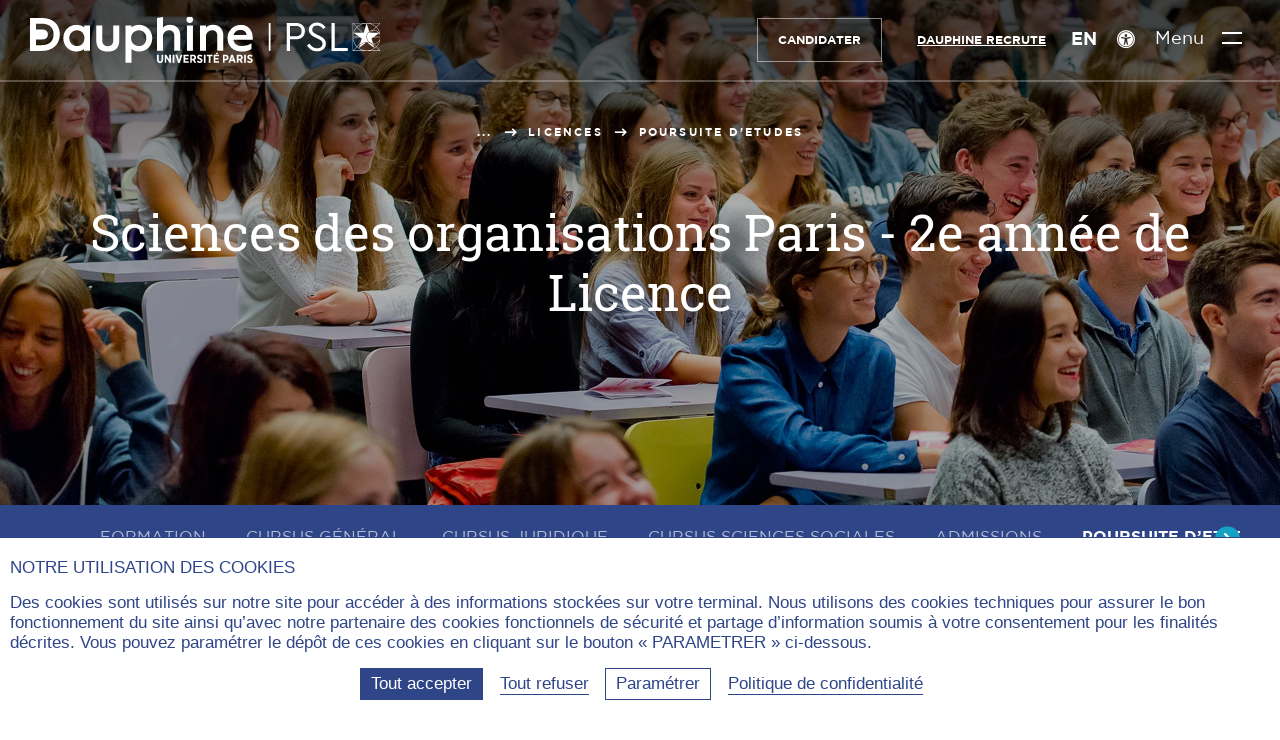

--- FILE ---
content_type: text/html; charset=utf-8
request_url: https://dauphine.psl.eu/formations/licences/l2-sciences-des-organisations/poursuite-etudes
body_size: 16998
content:
<!DOCTYPE html>
<html lang="fr-fr" prefix="og:https://ogp.me/ns#" class="dauphine no-js">
<head>
    <meta charset="utf-8">

<!-- 
	This website is powered by TYPO3 - inspiring people to share!
	TYPO3 is a free open source Content Management Framework initially created by Kasper Skaarhoj and licensed under GNU/GPL.
	TYPO3 is copyright 1998-2025 of Kasper Skaarhoj. Extensions are copyright of their respective owners.
	Information and contribution at https://typo3.org/
-->

<link rel="icon" href="https://static1.dauphine.psl.eu/_assets/4ad852879daddd0ddb4f19951dc58cb9/assets/img/logo/favicon.ico" type="image/vnd.microsoft.icon">
<title>Licence 2 Sciences des Organisations - Poursuite d&#039;études | Dauphine-PSL Paris</title>
<meta name="generator" content="TYPO3 CMS">
<meta name="description" content="Quelles sont les poursuites d&#039;études après une Licence 2 en Sciences des Organisations ? Découvrez les différentes licences proposées parmi nos offres de cours.">
<meta name="viewport" content="width=device-width, user-scalable=yes">
<meta name="robots" content="index,follow">
<meta property="og:title" content="Licence 2 Sciences des Organisations - Poursuite d&#039;études">
<meta property="og:type" content="website">
<meta property="og:site_name" content="Dauphine-PSL Paris">
<meta property="og:image" content="https://static1.dauphine.psl.eu/typo3temp/assets/_processed_/5/f/csm_open-graph_c6b7c7cc3f.png">
<meta name="twitter:card" content="summary">
<meta name="twitter:title" content="Licence 2 Sciences des Organisations - Poursuite d&#039;études">
<meta name="twitter:creator" content="@Paris_Dauphine">
<meta name="twitter:site" content="@Paris_Dauphine">
<meta name="twitter:image" content="https://static1.dauphine.psl.eu/typo3temp/assets/_processed_/5/f/csm_open-graph_00811ebd21.png">
<meta name="google-site-verification" content="nzF1NhKixwNX7Pd4PSvJtjfP-Sgv29YXKTkmHwF7Xb0">


<link rel="stylesheet" href="https://static1.dauphine.psl.eu/_assets/4ad852879daddd0ddb4f19951dc58cb9/assets/css/dauphine_css.css?1765787142" media="all">



<script src="https://static2.dauphine.psl.eu/typo3temp/assets/js/a5e18a7055ef33684c5c6c033d1fb2f9.js?1758182341"></script>


<link rel="canonical" href="https://dauphine.psl.eu/formations/licences/l2-sciences-des-organisations/poursuite-etudes">

<meta property="og:url" content="https://dauphine.psl.eu/formations/licences/l2-sciences-des-organisations/poursuite-etudes" >
<meta name="twitter:url" content="https://dauphine.psl.eu/formations/licences/l2-sciences-des-organisations/poursuite-etudes" >
<link rel="alternate" hreflang="fr-fr" href="https://dauphine.psl.eu/formations/licences/l2-sciences-des-organisations/poursuite-etudes">
<link rel="alternate" hreflang="en-fr" href="https://dauphine.psl.eu/en/training/bachelors-degrees/bachelors-year-2-organizational-sciences/further-education">
<link rel="alternate" hreflang="x-default" href="https://dauphine.psl.eu/formations/licences/l2-sciences-des-organisations/poursuite-etudes">
</head>
<body>

<div id="top"></div>
<header class="main_header  " id="main-header" role="banner">
    <a href="#contenu" class="avoid-link"><span class="icon-slider_arrow_down" aria-hidden="true"></span><span>Aller au contenu</span><span class="icon-slider_arrow_down" aria-hidden="true"></span></a>
    <div class="wrapper">
        
<div class="logos">
    
        <div class="gauche">
            <a href="/" title="Université Paris Dauphine - PSL (aller à l&#039;accueil)" class="logo-site">
                
                    <span class="img-svg desktop"><?xml version="1.0" encoding="utf-8"?>
<!-- Generator: Adobe Illustrator 23.0.4, SVG Export Plug-In . SVG Version: 6.00 Build 0)  -->
<svg version="1.1" xmlns="http://www.w3.org/2000/svg" xmlns:xlink="http://www.w3.org/1999/xlink" x="0px" y="0px"
	 viewBox="0 0 468.38 61.41" style="enable-background:new 0 0 468.38 61.41;" xml:space="preserve" aria-hidden="true" focusable="false">
<style type="text/css">
	.st-white{fill:#FFFFFF;}
</style>
<g>
	<path class="st-white" d="M169.89,57.01v-6.65h2.25v6.67c0,1.54,0.73,2.3,1.9,2.3c1.17,0,1.9-0.75,1.9-2.25v-6.72h2.24v6.61
		c0,3-1.65,4.45-4.17,4.45C171.5,61.41,169.89,59.94,169.89,57.01"/>
</g>
<polygon class="st-white" points="180.22,50.35 182.29,50.35 186.46,56.69 186.46,50.35 188.66,50.35 188.66,61.23 186.74,61.23 
	182.43,54.66 182.43,61.23 180.22,61.23 "/>
<rect x="190.93" y="50.35" class="st-white" width="2.25" height="10.88"/>
<polygon class="st-white" points="194.63,50.35 197.07,50.35 199.37,57.84 201.67,50.35 204.05,50.35 200.38,61.3 198.29,61.3 "/>
<polygon class="st-white" points="205.41,50.35 212.42,50.35 212.42,52.39 207.65,52.39 207.65,54.74 211.85,54.74 211.85,56.77 
	207.65,56.77 207.65,59.2 212.48,59.2 212.48,61.23 205.41,61.23 "/>
<g>
	<path class="st-white" d="M218.18,55.67c1.15,0,1.77-0.65,1.77-1.63v-0.02c0-1.09-0.67-1.63-1.82-1.63h-1.62v3.28H218.18z M214.27,50.35
		h4.09c1.26,0,2.27,0.36,2.96,1.04c0.59,0.59,0.92,1.45,0.92,2.52v0.06c0,1.65-0.82,2.69-2.02,3.22l2.32,4.04h-2.58l-2.01-3.57
		h-1.41v3.57h-2.25V50.35z"/>
	<path class="st-white" d="M223.23,59.77l1.34-1.66c0.73,0.64,1.62,1.23,2.7,1.23c0.87,0,1.4-0.43,1.4-1.07v-0.02
		c0-0.54-0.31-0.89-1.87-1.48c-1.93-0.75-3.12-1.48-3.12-3.34V53.4c0-1.9,1.46-3.19,3.56-3.19c1.27,0,2.52,0.43,3.51,1.34
		l-1.26,1.71c-0.68-0.56-1.48-1.01-2.32-1.01c-0.78,0-1.26,0.39-1.26,0.95v0.02c0,0.62,0.37,0.92,2.07,1.62
		c1.9,0.75,2.92,1.55,2.92,3.25v0.03c0,2.02-1.54,3.26-3.65,3.26C225.88,61.37,224.43,60.89,223.23,59.77"/>
</g>
<rect x="232.67" y="50.35" class="st-white" width="2.25" height="10.88"/>
<polygon class="st-white" points="239.27,52.44 236.53,52.44 236.53,50.35 244.24,50.35 244.24,52.44 241.51,52.44 241.51,61.23 
	239.27,61.23 "/>
<path class="st-white" d="M250.1,47.29l1.9,0.86l-1.94,1.45h-1.68L250.1,47.29z M245.78,50.35h7.01v2.04h-4.77v2.35h4.2v2.04h-4.2v2.42
	h4.83v2.04h-7.07V50.35z"/>
<g>
	<path class="st-white" d="M261.65,55.9c1.17,0,1.82-0.73,1.82-1.74v-0.01c0-1.14-0.65-1.76-1.85-1.76h-1.23v3.51H261.65z M258.13,50.35
		h3.62c2.44,0,3.98,1.41,3.98,3.73v0.03c0,2.5-1.79,3.76-4.07,3.81h-1.27v3.31h-2.25V50.35z"/>
</g>
<path class="st-white" d="M271.59,56.88l-1.18-3.54l-1.2,3.54H271.59z M269.37,50.29h2.14l3.9,10.94h-2.33l-0.81-2.36h-3.75l-0.79,2.36
	h-2.27L269.37,50.29z"/>
<g>
	<path class="st-white" d="M280.7,55.67c1.15,0,1.77-0.65,1.77-1.63v-0.02c0-1.09-0.67-1.63-1.82-1.63h-1.62v3.28H280.7z M276.78,50.35
		h4.09c1.26,0,2.27,0.36,2.95,1.04c0.59,0.59,0.92,1.45,0.92,2.52v0.06c0,1.65-0.82,2.69-2.02,3.22l2.32,4.04h-2.58l-2.01-3.57
		h-1.41v3.57h-2.25V50.35z"/>
</g>
<rect x="286.62" y="50.35" class="st-white" width="2.25" height="10.88"/>
<g>
	<path class="st-white" d="M290.35,59.77l1.34-1.66c0.73,0.64,1.62,1.23,2.7,1.23c0.87,0,1.4-0.43,1.4-1.07v-0.02
		c0-0.54-0.31-0.89-1.87-1.48c-1.93-0.75-3.12-1.48-3.12-3.34V53.4c0-1.9,1.46-3.19,3.56-3.19c1.27,0,2.52,0.43,3.51,1.34
		l-1.26,1.71c-0.68-0.56-1.48-1.01-2.32-1.01c-0.78,0-1.26,0.39-1.26,0.95v0.02c0,0.62,0.37,0.92,2.07,1.62
		c1.9,0.75,2.92,1.55,2.92,3.25v0.03c0,2.02-1.54,3.26-3.65,3.26C292.99,61.37,291.54,60.89,290.35,59.77"/>
	<path class="st-white" d="M367.98,18.79c0,6.33-4.46,10.9-11.63,10.9h-8.49v15.59h-4.3V8.01h12.79
		C363.52,8.01,367.98,12.52,367.98,18.79 M347.86,11.96v13.78h8.39c4.8,0,7.28-2.88,7.28-6.89c0-3.95-2.48-6.89-7.28-6.89H347.86z"
		/>
	<path class="st-white" d="M395.55,13.71l-3.14,2.43c-1.93-2.99-5.02-4.68-8.33-4.68c-3.36,0-6.45,1.75-6.45,5.42
		c0,3.39,2.54,4.63,5.85,6.27l4.02,1.98c5.3,2.6,8.49,5.37,8.49,10.39c0,6.27-5.01,10.39-11.74,10.39c-5.79,0-10.59-3.11-13.4-8.02
		l3.2-2.43c2.2,3.45,5.46,6.38,10.14,6.38c4.3,0,7.34-2.43,7.34-6.21c0-3.44-2.49-4.8-6.07-6.55l-4.08-1.98
		c-4.24-2.09-8.22-4.74-8.22-10c0-5.93,5.07-9.71,10.98-9.71C389.09,7.38,393.29,10.04,395.55,13.71"/>
</g>
<polygon class="st-white" points="403.63,8.01 403.63,45.27 425.19,45.27 425.19,41.32 407.93,41.32 407.93,8.01 "/>
<rect x="319.52" y="8.01" class="st-white" width="2.4" height="37.25"/>
<g>
	<path class="st-white" d="M62.62,38.83c-5.65,0-10.07-4.64-10.07-10.57c0-5.89,4.42-10.51,10.07-10.51c6.1,0,10.19,4.22,10.19,10.51
		C72.82,34.58,68.72,38.83,62.62,38.83 M72.44,13.81c-2.67-2.1-6.42-3.33-10.32-3.33c-10.03,0-17.59,7.67-17.59,17.84
		c0,10.13,7.56,17.78,17.59,17.78c4.84,0,8.13-1.7,10.23-3.45l-0.05,2.51h8.1V11.43h-7.96V13.81z"/>
	<path class="st-white" d="M111.41,31.62c0,0.03,0.13,3.2-1.92,5.35c-1.26,1.32-3.09,1.99-5.44,1.99c-2.35,0-4.18-0.67-5.44-1.98
		c-2.05-2.14-1.93-5.33-1.93-5.39V11.43h-8.02V31.4c0,9.8,5.18,14.76,15.39,14.76s15.39-4.97,15.39-14.76V11.43h-8.02V31.62z"/>
	<path class="st-white" d="M146.09,38.83c-5.21,0-10.82-3.29-10.82-10.51c0-7.26,5.61-10.57,10.82-10.57c5.49,0,9.63,4.55,9.63,10.57
		C155.72,34.41,151.67,38.83,146.09,38.83 M145.97,10.48c-3.9,0-7.65,1.23-10.32,3.33v-2.39h-8.02v49.81h8.02V42.54
		c2.07,1.8,5.36,3.56,10.32,3.56c10.03,0,17.59-7.64,17.59-17.78C163.56,18.15,155.99,10.48,145.97,10.48"/>
	<path class="st-white" d="M187.39,10.42c-5.23,0-8.09,2.09-9.5,3.67V0l-8.02,1.34v43.82h8.02V26.25c0-5.91,4.27-8.56,8.5-8.56
		c4.24,0,6.67,2.75,6.67,7.55v19.91h8.02V24.55C201.08,15.97,195.71,10.42,187.39,10.42"/>
	<path class="st-white" d="M213.72-0.96c-2.5,0-4.45,1.98-4.45,4.52c0,2.5,1.96,4.45,4.45,4.45c2.53,0,4.51-1.95,4.51-4.45
		C218.24,1.03,216.26-0.96,213.72-0.96"/>
</g>
<rect x="210.03" y="11.36" class="st-white" width="8.02" height="33.79"/>
<g>
	<path class="st-white" d="M244.96,10.42c-5.23,0-8.09,2.09-9.5,3.67v-2.67h-8.02v33.73h8.02V26.25c0-5.91,4.27-8.56,8.5-8.56
		c4.24,0,6.67,2.75,6.67,7.55v19.91h8.02V24.55C258.66,15.97,253.28,10.42,244.96,10.42"/>
	<path class="st-white" d="M281.61,17.25c6.33,0,7.89,4.54,8.28,6.75H272.5C273.01,22.13,274.96,17.25,281.61,17.25 M298,26.75
		c0-7.89-5.44-16.27-15.51-16.27c-10.35,0-18.15,7.64-18.15,17.78c0,10.5,7.65,17.84,18.59,17.84c9.63,0,13.28-3.36,13.44-3.5
		l0.19-0.18v-6.98h-0.62c-0.18,0-0.29,0.06-0.43,0.15c-1.59,0.97-5.99,3.24-12.45,3.24c-5.79,0-9.82-3.09-10.89-8.32H298V26.75z"/>
	<path class="st-white" d="M15.58,37.55H8.09v-7.66h8.4c3.29,0,7.24-1.15,7.41-6.63c0-4.26-2.64-6.61-7.44-6.61H8.09V8.99h7.43
		c10.34,0,16.04,5.07,16.04,14.26C31.19,35.07,22.66,37.55,15.58,37.55 M16.08,1.34H0v43.92h16.08c14.24,0,23.81-8.84,23.81-21.99
		C39.89,9.95,30.54,1.34,16.08,1.34"/>
	<path class="st-white" d="M467.23,21.49c-0.01-0.02-0.03-0.04-0.04-0.06C467.21,21.45,467.22,21.47,467.23,21.49l-0.09,0.07
		L467.23,21.49z"/>
	<path class="st-white" d="M468.74,22.45c-0.79-3.41-2.51-6.47-4.9-8.88l4.9-4.9V22.45z M468.74,44.55l-4.9-4.9
		c2.39-2.41,4.12-5.47,4.9-8.89V44.55z M453.95,44.88c3.67-0.68,6.97-2.43,9.55-4.91l4.91,4.91H453.95z M440.03,41.38l10.38-7.58
		c-4.64,0.05-8.62,2.88-10.34,6.9l-0.19,0.57c-0.69-0.5-1.34-1.05-1.96-1.63l3.76-3.76l-0.82,2.46c2.15-3.03,5.68-5.02,9.68-5.02
		c1.2,0,2.36,0.18,3.46,0.52c-2.17-1.71-3.57-4.35-3.57-7.31c0-2.89,1.34-5.47,3.42-7.18l0.06,0.18l0,0l0.06,0.2
		c1.39-1.15,3.14-1.88,5.05-2.01l-3.35,3.35h-1.14l-0.42-1.33c-1.96,1.62-3.22,4.07-3.22,6.8c0,4.55,3.48,8.3,7.92,8.78l0.52,0.52
		c-0.66-0.03-1.3-0.13-1.92-0.29c1.07,0.77,2.01,1.7,2.77,2.77l-0.81-2.43l-0.01-0.02l3.78,3.78c-0.62,0.59-1.28,1.14-1.97,1.64
		l-0.23-0.68c-1.73-3.94-5.66-6.71-10.23-6.79l10.27,7.6c-2.96,2.08-6.57,3.31-10.46,3.31C446.63,44.72,443.01,43.48,440.03,41.38
		 M432.68,44.88l4.9-4.91c2.58,2.48,5.88,4.23,9.55,4.91H432.68z M432.34,30.76c0.79,3.41,2.51,6.47,4.9,8.89l-4.9,4.9V30.76z
		 M432.34,8.82l4.82,4.83c-2.35,2.4-4.05,5.43-4.82,8.8V8.82z M446.36,8.48c-3.4,0.78-6.44,2.48-8.85,4.82l-4.82-4.82H446.36z
		 M444.03,28.83l-2.02,6.04l-4.43,4.44c-3.17-3.2-5.15-7.57-5.23-12.39h9.03L444.03,28.83z M433.25,21.06l7.46,5.38h-8.37
		c0.04-4.84,2-9.23,5.16-12.46l7.08,7.08H433.25z M450.57,8.48l-4.02,12.58h-1.29l-7.42-7.42c3.28-3.19,7.76-5.16,12.7-5.16
		C450.55,8.48,450.56,8.48,450.57,8.48 M463.17,13.57l-3.65,3.65c-2.1,0.02-4.03,0.75-5.58,1.94l-3.37-10.67
		C455.46,8.49,459.9,10.43,463.17,13.57 M467.52,21.29l-0.28,0.2c-0.1-0.14-0.2-0.28-0.31-0.42c0,0,0-0.01,0-0.01
		c0.11,0.14,0.21,0.28,0.31,0.42L467.52,21.29l0.31-0.23h-0.48h-0.15c-1.6-2.19-4.14-3.65-7.03-3.82l3.34-3.34
		c2.36,2.39,4.07,5.42,4.81,8.81C468.09,22.22,467.83,21.74,467.52,21.29 M467.19,21.43c0.01,0.02,0.03,0.04,0.04,0.06l-0.09,0.07
		l0.09-0.07C467.22,21.47,467.2,21.45,467.19,21.43 M460.42,26.44l6.66-4.84v0l0.05-0.03c0.95,1.39,1.52,3.07,1.53,4.88H460.42z
		 M456.35,21.06l3.37-3.37c2.79,0.02,5.27,1.34,6.88,3.37H456.35z M468.38,30.21c-0.71,3.5-2.45,6.64-4.88,9.1l-3.47-3.48
		C463.77,35.74,466.97,33.45,468.38,30.21 M459.79,35.37c-0.08,0-0.16-0.01-0.24-0.01l-0.51-0.51l-1.99-5.96l2.71-1.97h8.88
		C468.44,31.61,464.55,35.37,459.79,35.37 M468.25,8.48l-4.75,4.75c-2.4-2.31-5.41-3.98-8.77-4.75H468.25z M431.87,8.01V26.6v0v0
		v18.75h37.35V8.01H431.87z"/>
</g>
</svg>
</span>
                
                
                    <span class="img-svg mobile"><?xml version="1.0" encoding="utf-8"?>
<!-- Generator: Adobe Illustrator 23.0.4, SVG Export Plug-In . SVG Version: 6.00 Build 0)  -->
<svg version="1.1" xmlns="http://www.w3.org/2000/svg" xmlns:xlink="http://www.w3.org/1999/xlink" x="0px"
	 y="0px" viewBox="0 0 121.9 134.2" style="enable-background:new 0 0 121.9 134.2;" xml:space="preserve" aria-hidden="true" focusable="false">
<style type="text/css">
	.st-mobile-white{fill:#FFFFFF;}
</style>
<path class="st-mobile-white" d="M47.6,110.6H24.7V87.2h25.7c10,0,22.1-3.5,22.6-20.3c0-13-8.1-20.2-22.7-20.2H24.7V23.4h22.7
	c31.6,0,49,15.5,49,43.6C95.3,103,69.3,110.6,47.6,110.6 M49.1,0H0v134.2h49.1c43.5,0,72.8-27,72.8-67.2C121.9,26.3,93.3,0,49.1,0"
	/>
</svg>
</span>
                
                
                    <span class="img-svg desktop-blue"><?xml version="1.0" encoding="utf-8"?>
<!-- Generator: Adobe Illustrator 23.0.4, SVG Export Plug-In . SVG Version: 6.00 Build 0)  -->
<svg version="1.1" xmlns="http://www.w3.org/2000/svg" xmlns:xlink="http://www.w3.org/1999/xlink" x="0px" y="0px"
	 viewBox="0 0 468.4 61.4" style="enable-background:new 0 0 468.4 61.4;" xml:space="preserve" aria-hidden="true" focusable="false">
<style type="text/css">
	.st-blue{fill:#213B83;}
</style>
<g>
	<path class="st-blue" d="M169.9,57v-6.7h2.2V57c0,1.5,0.7,2.3,1.9,2.3s1.9-0.8,1.9-2.2v-6.7h2.2V57c0,3-1.6,4.5-4.2,4.5
		C171.5,61.4,169.9,59.9,169.9,57"/>
</g>
<polygon class="st-blue" points="180.2,50.3 182.3,50.3 186.5,56.7 186.5,50.3 188.7,50.3 188.7,61.2 186.7,61.2 182.4,54.7 182.4,61.2 
	180.2,61.2 "/>
<rect x="190.9" y="50.3" class="st-blue" width="2.2" height="10.9"/>
<polygon class="st-blue" points="194.6,50.3 197.1,50.3 199.4,57.8 201.7,50.3 204.1,50.3 200.4,61.3 198.3,61.3 "/>
<polygon class="st-blue" points="205.4,50.3 212.4,50.3 212.4,52.4 207.6,52.4 207.6,54.7 211.9,54.7 211.9,56.8 207.6,56.8 207.6,59.2 
	212.5,59.2 212.5,61.2 205.4,61.2 "/>
<g>
	<path class="st-blue" d="M218.2,55.7c1.1,0,1.8-0.7,1.8-1.6v0c0-1.1-0.7-1.6-1.8-1.6h-1.6v3.3C216.5,55.7,218.2,55.7,218.2,55.7z
		 M214.3,50.3h4.1c1.3,0,2.3,0.4,3,1c0.6,0.6,0.9,1.5,0.9,2.5V54c0,1.7-0.8,2.7-2,3.2l2.3,4H220l-2-3.6h-1.4v3.6h-2.2L214.3,50.3
		L214.3,50.3z"/>
	<path class="st-blue" d="M223.2,59.8l1.3-1.7c0.7,0.6,1.6,1.2,2.7,1.2c0.9,0,1.4-0.4,1.4-1.1v0c0-0.5-0.3-0.9-1.9-1.5
		c-1.9-0.8-3.1-1.5-3.1-3.3v0c0-1.9,1.5-3.2,3.6-3.2c1.3,0,2.5,0.4,3.5,1.3l-1.3,1.7c-0.7-0.6-1.5-1-2.3-1c-0.8,0-1.3,0.4-1.3,1v0
		c0,0.6,0.4,0.9,2.1,1.6c1.9,0.8,2.9,1.5,2.9,3.2v0c0,2-1.5,3.3-3.6,3.3C225.9,61.4,224.4,60.9,223.2,59.8"/>
</g>
<rect x="232.7" y="50.3" class="st-blue" width="2.2" height="10.9"/>
<polygon class="st-blue" points="239.3,52.4 236.5,52.4 236.5,50.3 244.2,50.3 244.2,52.4 241.5,52.4 241.5,61.2 239.3,61.2 "/>
<path class="st-blue" d="M250.1,47.3l1.9,0.9l-1.9,1.5h-1.7L250.1,47.3z M245.8,50.3h7v2H248v2.3h4.2v2H248v2.4h4.8v2h-7.1L245.8,50.3
	L245.8,50.3z"/>
<g>
	<path class="st-blue" d="M261.6,55.9c1.2,0,1.8-0.7,1.8-1.7v0c0-1.1-0.6-1.8-1.9-1.8h-1.2v3.5H261.6z M258.1,50.3h3.6
		c2.4,0,4,1.4,4,3.7v0c0,2.5-1.8,3.8-4.1,3.8h-1.3v3.3h-2.2L258.1,50.3L258.1,50.3z"/>
</g>
<path class="st-blue" d="M271.6,56.9l-1.2-3.5l-1.2,3.5H271.6z M269.4,50.3h2.1l3.9,10.9h-2.3l-0.8-2.4h-3.8l-0.8,2.4h-2.3L269.4,50.3z"
	/>
<g>
	<path class="st-blue" d="M280.7,55.7c1.1,0,1.8-0.7,1.8-1.6v0c0-1.1-0.7-1.6-1.8-1.6H279v3.3C279,55.7,280.7,55.7,280.7,55.7z
		 M276.8,50.3h4.1c1.3,0,2.3,0.4,3,1c0.6,0.6,0.9,1.5,0.9,2.5V54c0,1.7-0.8,2.7-2,3.2l2.3,4h-2.6l-2-3.6H279v3.6h-2.2L276.8,50.3
		L276.8,50.3z"/>
</g>
<rect x="286.6" y="50.3" class="st-blue" width="2.2" height="10.9"/>
<g>
	<path class="st-blue" d="M290.4,59.8l1.3-1.7c0.7,0.6,1.6,1.2,2.7,1.2c0.9,0,1.4-0.4,1.4-1.1v0c0-0.5-0.3-0.9-1.9-1.5
		c-1.9-0.8-3.1-1.5-3.1-3.3v0c0-1.9,1.5-3.2,3.6-3.2c1.3,0,2.5,0.4,3.5,1.3l-1.3,1.7c-0.7-0.6-1.5-1-2.3-1c-0.8,0-1.3,0.4-1.3,1v0
		c0,0.6,0.4,0.9,2.1,1.6c1.9,0.8,2.9,1.5,2.9,3.2v0c0,2-1.5,3.3-3.6,3.3C293,61.4,291.5,60.9,290.4,59.8"/>
	<path class="st-blue" d="M368,18.8c0,6.3-4.5,10.9-11.6,10.9h-8.5v15.6h-4.3V8h12.8C363.5,8,368,12.5,368,18.8 M347.9,12v13.8h8.4
		c4.8,0,7.3-2.9,7.3-6.9c0-3.9-2.5-6.9-7.3-6.9C356.2,12,347.9,12,347.9,12z"/>
	<path class="st-blue" d="M395.5,13.7l-3.1,2.4c-1.9-3-5-4.7-8.3-4.7c-3.4,0-6.5,1.8-6.5,5.4c0,3.4,2.5,4.6,5.9,6.3l4,2
		c5.3,2.6,8.5,5.4,8.5,10.4c0,6.3-5,10.4-11.7,10.4c-5.8,0-10.6-3.1-13.4-8l3.2-2.4c2.2,3.5,5.5,6.4,10.1,6.4c4.3,0,7.3-2.4,7.3-6.2
		c0-3.4-2.5-4.8-6.1-6.5l-4.1-2c-4.2-2.1-8.2-4.7-8.2-10c0-5.9,5.1-9.7,11-9.7C389.1,7.4,393.3,10,395.5,13.7"/>
</g>
<polygon class="st-blue" points="403.6,8 403.6,45.3 425.2,45.3 425.2,41.3 407.9,41.3 407.9,8 "/>
<rect x="319.5" y="8" class="st-blue" width="2.4" height="37.2"/>
<g>
	<path class="st-blue" d="M62.6,38.8c-5.7,0-10.1-4.6-10.1-10.6c0-5.9,4.4-10.5,10.1-10.5c6.1,0,10.2,4.2,10.2,10.5
		C72.8,34.6,68.7,38.8,62.6,38.8 M72.4,13.8c-2.7-2.1-6.4-3.3-10.3-3.3c-10,0-17.6,7.7-17.6,17.8c0,10.1,7.6,17.8,17.6,17.8
		c4.8,0,8.1-1.7,10.2-3.5l-0.1,2.5h8.1V11.4h-8V13.8z"/>
	<path class="st-blue" d="M111.4,31.6c0,0,0.1,3.2-1.9,5.4c-1.3,1.3-3.1,2-5.4,2c-2.3,0-4.2-0.7-5.4-2c-2.1-2.1-1.9-5.3-1.9-5.4V11.4h-8
		v20c0,9.8,5.2,14.8,15.4,14.8s15.4-5,15.4-14.8v-20h-8L111.4,31.6L111.4,31.6z"/>
	<path class="st-blue" d="M146.1,38.8c-5.2,0-10.8-3.3-10.8-10.5c0-7.3,5.6-10.6,10.8-10.6c5.5,0,9.6,4.6,9.6,10.6
		C155.7,34.4,151.7,38.8,146.1,38.8 M146,10.5c-3.9,0-7.6,1.2-10.3,3.3v-2.4h-8v49.8h8V42.5c2.1,1.8,5.4,3.6,10.3,3.6
		c10,0,17.6-7.6,17.6-17.8C163.6,18.1,156,10.5,146,10.5"/>
	<path class="st-blue" d="M187.4,10.4c-5.2,0-8.1,2.1-9.5,3.7V0l-8,1.3v43.8h8V26.2c0-5.9,4.3-8.6,8.5-8.6c4.2,0,6.7,2.8,6.7,7.5v19.9h8
		V24.5C201.1,16,195.7,10.4,187.4,10.4"/>
	<path class="st-blue" d="M213.7-1c-2.5,0-4.4,2-4.4,4.5c0,2.5,2,4.5,4.4,4.5c2.5,0,4.5-1.9,4.5-4.4C218.2,1,216.3-1,213.7-1"/>
</g>
<rect x="210" y="11.4" class="st-blue" width="8" height="33.8"/>
<g>
	<path class="st-blue" d="M245,10.4c-5.2,0-8.1,2.1-9.5,3.7v-2.7h-8v33.7h8V26.2c0-5.9,4.3-8.6,8.5-8.6c4.2,0,6.7,2.8,6.7,7.5v19.9h8
		V24.5C258.7,16,253.3,10.4,245,10.4"/>
	<path class="st-blue" d="M281.6,17.2c6.3,0,7.9,4.5,8.3,6.8h-17.4C273,22.1,275,17.2,281.6,17.2 M298,26.8c0-7.9-5.4-16.3-15.5-16.3
		c-10.4,0-18.1,7.6-18.1,17.8c0,10.5,7.6,17.8,18.6,17.8c9.6,0,13.3-3.4,13.4-3.5l0.2-0.2v-7h-0.6c-0.2,0-0.3,0.1-0.4,0.2
		c-1.6,1-6,3.2-12.5,3.2c-5.8,0-9.8-3.1-10.9-8.3H298V26.8z"/>
	<path class="st-blue" d="M15.6,37.5H8.1v-7.7h8.4c3.3,0,7.2-1.1,7.4-6.6c0-4.3-2.6-6.6-7.4-6.6H8.1V9h7.4c10.3,0,16,5.1,16,14.3
		C31.2,35.1,22.7,37.5,15.6,37.5 M16.1,1.3H0v43.9h16.1c14.2,0,23.8-8.8,23.8-22C39.9,9.9,30.5,1.3,16.1,1.3"/>
	<path class="st-blue" d="M467.2,21.5C467.2,21.5,467.2,21.4,467.2,21.5C467.2,21.5,467.2,21.5,467.2,21.5L467.2,21.5L467.2,21.5z"/>
	<path class="st-blue" d="M468.7,22.5c-0.8-3.4-2.5-6.5-4.9-8.9l4.9-4.9V22.5z M468.7,44.5l-4.9-4.9c2.4-2.4,4.1-5.5,4.9-8.9V44.5z
		 M454,44.9c3.7-0.7,7-2.4,9.5-4.9l4.9,4.9H454z M440,41.4l10.4-7.6c-4.6,0-8.6,2.9-10.3,6.9l-0.2,0.6c-0.7-0.5-1.3-1-2-1.6l3.8-3.8
		l-0.8,2.5c2.1-3,5.7-5,9.7-5c1.2,0,2.4,0.2,3.5,0.5c-2.2-1.7-3.6-4.4-3.6-7.3c0-2.9,1.3-5.5,3.4-7.2l0.1,0.2l0,0l0.1,0.2
		c1.4-1.1,3.1-1.9,5-2l-3.4,3.4h-1.1l-0.4-1.3c-2,1.6-3.2,4.1-3.2,6.8c0,4.5,3.5,8.3,7.9,8.8l0.5,0.5c-0.7,0-1.3-0.1-1.9-0.3
		c1.1,0.8,2,1.7,2.8,2.8l-0.8-2.4l0,0l3.8,3.8c-0.6,0.6-1.3,1.1-2,1.6l-0.2-0.7c-1.7-3.9-5.7-6.7-10.2-6.8l10.3,7.6
		c-3,2.1-6.6,3.3-10.5,3.3C446.6,44.7,443,43.5,440,41.4 M432.7,44.9l4.9-4.9c2.6,2.5,5.9,4.2,9.5,4.9H432.7z M432.3,30.8
		c0.8,3.4,2.5,6.5,4.9,8.9l-4.9,4.9V30.8z M432.3,8.8l4.8,4.8c-2.4,2.4-4,5.4-4.8,8.8V8.8z M446.4,8.5c-3.4,0.8-6.4,2.5-8.9,4.8
		l-4.8-4.8H446.4z M444,28.8l-2,6l-4.4,4.4c-3.2-3.2-5.1-7.6-5.2-12.4h9L444,28.8z M433.2,21.1l7.5,5.4h-8.4c0-4.8,2-9.2,5.2-12.5
		l7.1,7.1C444.6,21.1,433.2,21.1,433.2,21.1z M450.6,8.5l-4,12.6h-1.3l-7.4-7.4C441.1,10.4,445.6,8.5,450.6,8.5
		C450.5,8.5,450.6,8.5,450.6,8.5 M463.2,13.6l-3.6,3.6c-2.1,0-4,0.8-5.6,1.9l-3.4-10.7C455.5,8.5,459.9,10.4,463.2,13.6 M467.5,21.3
		l-0.3,0.2c-0.1-0.1-0.2-0.3-0.3-0.4v0c0.1,0.1,0.2,0.3,0.3,0.4L467.5,21.3l0.3-0.2h-0.5h-0.1c-1.6-2.2-4.1-3.6-7-3.8l3.3-3.3
		c2.4,2.4,4.1,5.4,4.8,8.8C468.1,22.2,467.8,21.7,467.5,21.3 M467.2,21.4C467.2,21.5,467.2,21.5,467.2,21.4l0,0.1L467.2,21.4
		C467.2,21.5,467.2,21.5,467.2,21.4 M460.4,26.4l6.7-4.8l0,0l0,0c1,1.4,1.5,3.1,1.5,4.9L460.4,26.4L460.4,26.4z M456.4,21.1l3.4-3.4
		c2.8,0,5.3,1.3,6.9,3.4C466.6,21.1,456.4,21.1,456.4,21.1z M468.4,30.2c-0.7,3.5-2.5,6.6-4.9,9.1l-3.5-3.5
		C463.8,35.7,467,33.5,468.4,30.2 M459.8,35.4c-0.1,0-0.2,0-0.2,0l-0.5-0.5l-2-6l2.7-2h8.9C468.4,31.6,464.5,35.4,459.8,35.4
		 M468.2,8.5l-4.8,4.8c-2.4-2.3-5.4-4-8.8-4.8H468.2z M431.9,8v18.6l0,0l0,0v18.7h37.4V8H431.9z"/>
</g>
</svg>
</span>
                
                
                    <span class="img-svg mobile-blue"><?xml version="1.0" encoding="utf-8"?>
<!-- Generator: Adobe Illustrator 23.0.4, SVG Export Plug-In . SVG Version: 6.00 Build 0)  -->
<svg version="1.1" xmlns="http://www.w3.org/2000/svg" xmlns:xlink="http://www.w3.org/1999/xlink" x="0px"
	 y="0px" viewBox="0 0 121.9 134.2" style="enable-background:new 0 0 121.9 134.2;" xml:space="preserve" aria-hidden="true" focusable="false">
<style type="text/css">
	.st0{fill:#213B83;}
</style>
<path class="st0" d="M47.6,110.6H24.7V87.2h25.7c10,0,22.1-3.5,22.6-20.3c0-13-8.1-20.2-22.7-20.2H24.7V23.4h22.7
	c31.6,0,49,15.5,49,43.6C95.3,103,69.3,110.6,47.6,110.6 M49.1,0H0v134.2h49.1c43.5,0,72.8-27,72.8-67.2C121.9,26.3,93.3,0,49.1,0"
	/>
</svg>
</span>
                
            </a>
            
        </div>
    
    
</div>
        

        <div class="flex-right">
            <a class="self-center small_cta accessibility-grey-bg" data-ctatext="Candidater" href="/formations/candidatures-et-admissions">Candidater</a>
            <div class="header-accessibility-btn">
    
    <a href="/dauphine/dauphine-recrute" class="header-flex-link accessibility-grey-bg underline hidden-mobile">Dauphine recrute</a>
    
<div id="c" class=" frame frame- frame-type- frame-layout-"><a href="/en/training/bachelors-degrees/bachelors-year-2-organizational-sciences/further-education" class="header-flex-link accessibility-grey-bg" hreflang="" aria-label="English version" lang="">EN</a></div>


    
    <div id="accessconfig" class="header-flex-link" data-accessconfig-params='{ "Prefix" : "a42-ac", "ContainerClass" : "","ModalCloseButton" : "","ModalTitle" : "","FormFieldset" : "","FormFieldsetLegend" : "","FormRadio" : ""}' ></div>    
</div>
            
            <nav role="navigation" aria-label="Menu principal">
    <button class="header-flex-link hover-section menu-link" aria-expanded="false" data-target="menu-principal" id="menu-principal-toggler">
        <span class="accessibility-grey-bg">Menu <span class="menu-burger" aria-hidden="true"></span></span>
    </button>
    
    <div class="header-section header-menu-principal menu-principal" id="menu-principal"><div class="menu-panel-shortcut" id="menu-panel-shorcut"><p><button id="main-menu-back-button"><span aria-hidden="true" class="icon-slider_arrow_left"></span>Retour</button></p><p><button id="main-menu-home-button"><span aria-hidden="true" class="icon-home"></span>Menu principal</button></p></div><div id="menu-panel" class="menu-panel"><div class="menu-section hidden-left" id="main-section" aria-label="Section de menu : Accueil"> <div class="menu-section-inner"> <ul> <li class="header-section-row"> <a href="/dauphine/presentation-universite" class="title_l3 goToSection" id="go-to-section-5" data-target="5" aria-label="Aller à la sous-section : Dauphine"> <span>Dauphine</span> <span class="arrow-container"><span aria-hidden="true" class="icon-slider_arrow_right"></span></span> </a> </li> <li class="header-section-row"> <a href="/formations/choisir-sa-formation" class="title_l3 goToSection" id="go-to-section-59" data-target="59" aria-label="Aller à la sous-section : Formations"> <span>Formations</span> <span class="arrow-container"><span aria-hidden="true" class="icon-slider_arrow_right"></span></span> </a> </li> <li class="header-section-row"> <a href="/recherche/la-recherche-a-dauphine" class="title_l3 goToSection" id="go-to-section-1141" data-target="1141" aria-label="Aller à la sous-section : Recherche"> <span>Recherche</span> <span class="arrow-container"><span aria-hidden="true" class="icon-slider_arrow_right"></span></span> </a> </li> <li class="header-section-row"> <a href="/international" class="title_l3 goToSection" id="go-to-section-8363" data-target="8363" aria-label="Aller à la sous-section : International"> <span>International</span> <span class="arrow-container"><span aria-hidden="true" class="icon-slider_arrow_right"></span></span> </a> </li> <li class="header-section-row"> <a href="/entreprise" class="title_l3 goToSection" id="go-to-section-1185" data-target="1185" aria-label="Aller à la sous-section : Entreprise"> <span>Entreprise</span> <span class="arrow-container"><span aria-hidden="true" class="icon-slider_arrow_right"></span></span> </a> </li> <li class="header-section-row"> <a href="/vie-de-campus/vie-a-dauphine" class="title_l3 goToSection" id="go-to-section-1132" data-target="1132" aria-label="Aller à la sous-section : Vie de campus"> <span>Vie de campus</span> <span class="arrow-container"><span aria-hidden="true" class="icon-slider_arrow_right"></span></span> </a> </li> </ul> </div> <ul class="menu-special-element"> <li class="header-section-row "> <a class="title_l3 " href="/eclairages"> <span class="item-menu-icon"> <img src="https://static2.dauphine.psl.eu/_assets/c2203d4d13f9542be2c72bd518fc1265/img/png/logo-white.png" width="74" height="82" alt="" /> </span> <span> <span class="item-menu-title">Dauphine Éclairages</span> <span class="item-menu-subtitle">Comprendre le monde, éclairer l&#039;avenir</span> </span> <span class="arrow-container"><span aria-hidden="true" class="icon-slider_arrow_right"></span></span> </a> </li> </ul> <div class="menu-section-inner"> <hr /> <div class="header-section-row main-section-additional-links"><ul class="main-section-additional-links-list"><li class="main-section-additional-links-list-item"><a href="https://executive-education.dauphine.psl.eu/" target="_blank">Executive Education</a></li><li class="main-section-additional-links-list-item"><a href="/dauphine/dauphine-recrute">Dauphine recrute</a></li></ul></div> </div></div> <div class="menu-section sub-section hidden-right" id="section-5" aria-label="Section de menu : Dauphine"> <div class="menu-section-inner"> <div class="panel-title-container"> <p class="title_l3 panel-title">Dauphine</p> </div> <ul> <li class="header-section-row"> <a href="/dauphine/presentation-universite" class="title_l3 goToSection" id="go-to-section-6" data-target="6" aria-label="Aller à la sous-section : L&#039;Université"> <span>L&#039;Université</span> <span class="arrow-container"><span aria-hidden="true" class="icon-slider_arrow_right"></span></span> </a> </li> <li class="header-section-row"> <a href="/dauphine/nouveau-campus"> <span>Nouveau campus</span> <span class="arrow-container"><span aria-hidden="true" class="icon-slider_arrow_right"></span></span> </a> </li> <li class="header-section-row"> <a href="/dauphine/responsabilite-sociale-universite"> <span>Responsabilité Environnementale et Sociale</span> <span class="arrow-container"><span aria-hidden="true" class="icon-slider_arrow_right"></span></span> </a> </li> <li class="header-section-row"> <a href="/dauphine/dauphine-durable"> <span>Dauphine Durable</span> <span class="arrow-container"><span aria-hidden="true" class="icon-slider_arrow_right"></span></span> </a> </li> <li class="header-section-row"> <a href="/dauphine/dauphine-numerique"> <span>Dauphine Numérique</span> <span class="arrow-container"><span aria-hidden="true" class="icon-slider_arrow_right"></span></span> </a> </li> <li class="header-section-row"> <a href="/dauphine/house-of-entrepreneurship"> <span>House of Entrepreneurship</span> <span class="arrow-container"><span aria-hidden="true" class="icon-slider_arrow_right"></span></span> </a> </li> <li class="header-section-row"> <a href="https://housefinance.dauphine.fr/"> <span>House of Finance</span> <span class="arrow-container"><span aria-hidden="true" class="icon-slider_arrow_right"></span></span> </a> </li> <li class="header-section-row"> <a href="/dauphine/fondation-dauphine"> <span>Fondation Dauphine</span> <span class="arrow-container"><span aria-hidden="true" class="icon-slider_arrow_right"></span></span> </a> </li> <li class="header-section-row"> <a href="/dauphine-alumni"> <span>Dauphine Alumni</span> <span class="arrow-container"><span aria-hidden="true" class="icon-slider_arrow_right"></span></span> </a> </li> <li class="header-section-row"> <a href="/dauphine/musee-du-management"> <span>Musée du management</span> <span class="arrow-container"><span aria-hidden="true" class="icon-slider_arrow_right"></span></span> </a> </li> <li class="header-section-row"> <a href="/dauphine/partenaires" class="title_l3 goToSection" id="go-to-section-38" data-target="38" aria-label="Aller à la sous-section : Partenaires"> <span>Partenaires</span> <span class="arrow-container"><span aria-hidden="true" class="icon-slider_arrow_right"></span></span> </a> </li> <li class="header-section-row"> <a href="/dauphine/dauphine-recrute"> <span>Dauphine recrute</span> <span class="arrow-container"><span aria-hidden="true" class="icon-slider_arrow_right"></span></span> </a> </li> <li class="header-section-row"> <a href="/dauphine/toute-lactualite/podcasts"> <span>Podcasts</span> <span class="arrow-container"><span aria-hidden="true" class="icon-slider_arrow_right"></span></span> </a> </li> <li class="header-section-row"> <a href="/dauphine/toute-lactualite" class="title_l3 goToSection" id="go-to-section-49" data-target="49" aria-label="Aller à la sous-section : Toute l&#039;actualité"> <span>Toute l&#039;actualité</span> <span class="arrow-container"><span aria-hidden="true" class="icon-slider_arrow_right"></span></span> </a> </li> <li class="header-section-row"> <a href="/dauphine/toute-lactualite/espace-presse"> <span>Espace presse</span> <span class="arrow-container"><span aria-hidden="true" class="icon-slider_arrow_right"></span></span> </a> </li> </ul> </div> </div> <div class="menu-section sub-section hidden-right" id="section-6" aria-label="Section de menu : L&#039;Université"> <div class="menu-section-inner"> <div class="panel-title-container"> <p class="title_l3 panel-title">L&#039;Université</p> </div> <ul> <li class="header-section-row"> <a href="/dauphine/presentation-universite"> <span>Présentation</span> <span class="arrow-container"><span aria-hidden="true" class="icon-slider_arrow_right"></span></span> </a> </li> <li class="header-section-row"> <a href="/dauphine/presentation-universite/accreditation-label-equis"> <span>Accréditation EQUIS</span> <span class="arrow-container"><span aria-hidden="true" class="icon-slider_arrow_right"></span></span> </a> </li> <li class="header-section-row"> <a href="/dauphine/campus"> <span>Campus</span> <span class="arrow-container"><span aria-hidden="true" class="icon-slider_arrow_right"></span></span> </a> </li> <li class="header-section-row"> <a href="/dauphine/presentation-universite/chiffres-cles"> <span>Dauphine en chiffres</span> <span class="arrow-container"><span aria-hidden="true" class="icon-slider_arrow_right"></span></span> </a> </li> <li class="header-section-row"> <a href="/dauphine/presentation-universite/historique"> <span>Historique</span> <span class="arrow-container"><span aria-hidden="true" class="icon-slider_arrow_right"></span></span> </a> </li> <li class="header-section-row"> <a href="/dauphine/presentation-universite/gouvernance-et-organisation"> <span>Gouvernance et Organisation</span> <span class="arrow-container"><span aria-hidden="true" class="icon-slider_arrow_right"></span></span> </a> </li> <li class="header-section-row"> <a href="/dauphine/presentation-universite/universite-psl"> <span>Université PSL</span> <span class="arrow-container"><span aria-hidden="true" class="icon-slider_arrow_right"></span></span> </a> </li> <li class="header-section-row"> <a href="https://dauphine.psl.eu/dauphine/media-et-communication/article/rapport-dactivite-une-edition-aux-couleurs-de-paris-2024"> <span>Rapport d&#039;activité</span> <span class="arrow-container"><span aria-hidden="true" class="icon-slider_arrow_right"></span></span> </a> </li> <li class="header-section-row"> <a href="/dauphine/presentation-universite/actes-juridiques"> <span>Actes juridiques</span> <span class="arrow-container"><span aria-hidden="true" class="icon-slider_arrow_right"></span></span> </a> </li> <li class="header-section-row"> <a href="/dauphine/appels-doffres"> <span>Appels d&#039;offres</span> <span class="arrow-container"><span aria-hidden="true" class="icon-slider_arrow_right"></span></span> </a> </li> </ul> </div> </div> <div class="menu-section sub-section hidden-right" id="section-38" aria-label="Section de menu : Partenaires"> <div class="menu-section-inner"> <div class="panel-title-container"> <p class="title_l3 panel-title">Partenaires</p> </div> <ul> <li class="header-section-row"> <a href="/dauphine/partenaires"> <span>Présentation</span> <span class="arrow-container"><span aria-hidden="true" class="icon-slider_arrow_right"></span></span> </a> </li> <li class="header-section-row"> <a href="/dauphine/partenaires/partenaires-academiques"> <span>Partenaires académiques</span> <span class="arrow-container"><span aria-hidden="true" class="icon-slider_arrow_right"></span></span> </a> </li> </ul> </div> </div> <div class="menu-section sub-section hidden-right" id="section-49" aria-label="Section de menu : Toute l&#039;actualité"> <div class="menu-section-inner"> <div class="panel-title-container"> <p class="title_l3 panel-title">Toute l&#039;actualité</p> </div> <ul> <li class="header-section-row"> <a href="/dauphine/toute-lactualite"> <span>Présentation</span> <span class="arrow-container"><span aria-hidden="true" class="icon-slider_arrow_right"></span></span> </a> </li> <li class="header-section-row"> <a href="/dauphine/media-et-communication/actualites"> <span>Actualités</span> <span class="arrow-container"><span aria-hidden="true" class="icon-slider_arrow_right"></span></span> </a> </li> <li class="header-section-row"> <a href="/dauphine/media-et-communication/evenements/evenements-a-venir" class="title_l3 goToSection" id="go-to-section-4707" data-target="4707" aria-label="Aller à la sous-section : Evénements"> <span>Evénements</span> <span class="arrow-container"><span aria-hidden="true" class="icon-slider_arrow_right"></span></span> </a> </li> <li class="header-section-row"> <a href="/dauphine/media-et-communication/newsletters"> <span>Newsletters</span> <span class="arrow-container"><span aria-hidden="true" class="icon-slider_arrow_right"></span></span> </a> </li> </ul> </div> </div> <div class="menu-section sub-section hidden-right" id="section-4707" aria-label="Section de menu : Evénements"> <div class="menu-section-inner"> <div class="panel-title-container"> <p class="title_l3 panel-title">Evénements</p> </div> <ul> <li class="header-section-row"> <a href="/dauphine/media-et-communication/evenements/evenements-a-venir"> <span>Événements à venir</span> <span class="arrow-container"><span aria-hidden="true" class="icon-slider_arrow_right"></span></span> </a> </li> </ul> </div> </div> <div class="menu-section sub-section hidden-right" id="section-59" aria-label="Section de menu : Formations"> <div class="menu-section-inner"> <div class="panel-title-container"> <p class="title_l3 panel-title">Formations</p> </div> <ul> <li class="header-section-row"> <a href="/formations/choisir-sa-formation"> <span>Choisir sa formation</span> <span class="arrow-container"><span aria-hidden="true" class="icon-slider_arrow_right"></span></span> </a> </li> <li class="header-section-row"> <a href="/formations/journees-portes-ouvertes"> <span>Evénements orientation en ligne</span> <span class="arrow-container"><span aria-hidden="true" class="icon-slider_arrow_right"></span></span> </a> </li> <li class="header-section-row"> <a href="/formations/licences" class="title_l3 goToSection" id="go-to-section-61" data-target="61" aria-label="Aller à la sous-section : Licences"> <span>Licences</span> <span class="arrow-container"><span aria-hidden="true" class="icon-slider_arrow_right"></span></span> </a> </li> <li class="header-section-row"> <a href="/formations/masters" class="title_l3 goToSection" id="go-to-section-245" data-target="245" aria-label="Aller à la sous-section : Masters"> <span>Masters</span> <span class="arrow-container"><span aria-hidden="true" class="icon-slider_arrow_right"></span></span> </a> </li> <li class="header-section-row"> <a href="/formations/magisteres"> <span>Magistères</span> <span class="arrow-container"><span aria-hidden="true" class="icon-slider_arrow_right"></span></span> </a> </li> <li class="header-section-row"> <a href="/formations/doctorat"> <span>Doctorats</span> <span class="arrow-container"><span aria-hidden="true" class="icon-slider_arrow_right"></span></span> </a> </li> <li class="header-section-row"> <a href="/formations/programmes-gradues"> <span>Programmes Gradués</span> <span class="arrow-container"><span aria-hidden="true" class="icon-slider_arrow_right"></span></span> </a> </li> <li class="header-section-row"> <a href="https://executive-education.dauphine.psl.eu/"> <span>Executive Education</span> <span class="arrow-container"><span aria-hidden="true" class="icon-slider_arrow_right"></span></span> </a> </li> <li class="header-section-row"> <a href="/formations/diplomes-universite"> <span>Diplômes d&#039;Université</span> <span class="arrow-container"><span aria-hidden="true" class="icon-slider_arrow_right"></span></span> </a> </li> <li class="header-section-row"> <a href="/formations/preparation-aux-concours"> <span>Préparation aux concours</span> <span class="arrow-container"><span aria-hidden="true" class="icon-slider_arrow_right"></span></span> </a> </li> <li class="header-section-row"> <a href="/formations/certificats"> <span>Certificats</span> <span class="arrow-container"><span aria-hidden="true" class="icon-slider_arrow_right"></span></span> </a> </li> <li class="header-section-row"> <a href="/formations/alternance"> <span>Alternance</span> <span class="arrow-container"><span aria-hidden="true" class="icon-slider_arrow_right"></span></span> </a> </li> <li class="header-section-row"> <a href="/formations/masters/annee-de-cesure"> <span>Année de césure</span> <span class="arrow-container"><span aria-hidden="true" class="icon-slider_arrow_right"></span></span> </a> </li> <li class="header-section-row"> <a href="/international"> <span>International</span> <span class="arrow-container"><span aria-hidden="true" class="icon-slider_arrow_right"></span></span> </a> </li> <li class="header-section-row"> <a href="/formations/metiers"> <span>Quels métiers après Dauphine ?</span> <span class="arrow-container"><span aria-hidden="true" class="icon-slider_arrow_right"></span></span> </a> </li> <li class="header-section-row"> <a href="/information-et-orientation"> <span>Information et orientation</span> <span class="arrow-container"><span aria-hidden="true" class="icon-slider_arrow_right"></span></span> </a> </li> <li class="header-section-row"> <a href="/formations/insertion-professionnelle"> <span>Insertion professionnelle</span> <span class="arrow-container"><span aria-hidden="true" class="icon-slider_arrow_right"></span></span> </a> </li> <li class="header-section-row"> <a href="/formations/candidatures-et-admissions"> <span>Candidatures</span> <span class="arrow-container"><span aria-hidden="true" class="icon-slider_arrow_right"></span></span> </a> </li> <li class="header-section-row"> <a href="/formations/scolarite/droits-et-tarifs"> <span>Droits de scolarité</span> <span class="arrow-container"><span aria-hidden="true" class="icon-slider_arrow_right"></span></span> </a> </li> <li class="header-section-row"> <a href="/formations/aides-et-financement-des-etudes"> <span>Aides et financement</span> <span class="arrow-container"><span aria-hidden="true" class="icon-slider_arrow_right"></span></span> </a> </li> <li class="header-section-row"> <a href="/formations/scolarite" class="title_l3 goToSection" id="go-to-section-1124" data-target="1124" aria-label="Aller à la sous-section : Scolarité"> <span>Scolarité</span> <span class="arrow-container"><span aria-hidden="true" class="icon-slider_arrow_right"></span></span> </a> </li> <li class="header-section-row"> <a href="/formations/admissions-regles-et-commissions"> <span>Admissions - Règles et commissions</span> <span class="arrow-container"><span aria-hidden="true" class="icon-slider_arrow_right"></span></span> </a> </li> <li class="header-section-row"> <a href="/faq"> <span>FAQ</span> <span class="arrow-container"><span aria-hidden="true" class="icon-slider_arrow_right"></span></span> </a> </li> </ul> </div> </div> <div class="menu-section sub-section" id="section-61" aria-label="Section de menu : Licences"> <div class="menu-section-inner"> <div class="panel-title-container"> <p class="title_l3 panel-title">Licences</p> </div> <ul> <li class="header-section-row"> <a href="/formations/licences"> <span>Toutes les Licences</span> <span class="arrow-container"><span aria-hidden="true" class="icon-slider_arrow_right"></span></span> </a> </li> <li class="header-section-row"> <a href="/samedi-des-lyceens-inscriptions"> <span>Samedi des lycéennes et des lycéens</span> <span class="arrow-container"><span aria-hidden="true" class="icon-slider_arrow_right"></span></span> </a> </li> <li class="header-section-row"> <a href="/formations/licences/rechercher-une-licence"> <span>Rechercher une Licence</span> <span class="arrow-container"><span aria-hidden="true" class="icon-slider_arrow_right"></span></span> </a> </li> <li class="header-section-row"> <a href="/formations/alternance"> <span>Alternance en Licence</span> <span class="arrow-container"><span aria-hidden="true" class="icon-slider_arrow_right"></span></span> </a> </li> <li class="header-section-row"> <a href="/formations/licences/dauphine-talents"> <span>Dauphine Talents</span> <span class="arrow-container"><span aria-hidden="true" class="icon-slider_arrow_right"></span></span> </a> </li> <li class="header-section-row"> <a href="/formations/licences/candidatures-et-procedures-d-admissions"> <span>Candidatures et admissions</span> <span class="arrow-container"><span aria-hidden="true" class="icon-slider_arrow_right"></span></span> </a> </li> </ul> </div> </div> <div class="menu-section sub-section hidden-right" id="section-245" aria-label="Section de menu : Masters"> <div class="menu-section-inner"> <div class="panel-title-container"> <p class="title_l3 panel-title">Masters</p> </div> <ul> <li class="header-section-row"> <a href="/formations/masters"> <span>Tous les Masters</span> <span class="arrow-container"><span aria-hidden="true" class="icon-slider_arrow_right"></span></span> </a> </li> <li class="header-section-row"> <a href="/journees-des-masters-inscriptions"> <span>Journées des Masters en ligne</span> <span class="arrow-container"><span aria-hidden="true" class="icon-slider_arrow_right"></span></span> </a> </li> <li class="header-section-row"> <a href="/formations/masters/rechercher-un-master"> <span>Rechercher un Master</span> <span class="arrow-container"><span aria-hidden="true" class="icon-slider_arrow_right"></span></span> </a> </li> <li class="header-section-row"> <a href="/formations/alternance"> <span>Alternance en Master</span> <span class="arrow-container"><span aria-hidden="true" class="icon-slider_arrow_right"></span></span> </a> </li> <li class="header-section-row"> <a href="/formations/masters/candidatures-et-procedures-d-admissions"> <span>Candidatures et admissions</span> <span class="arrow-container"><span aria-hidden="true" class="icon-slider_arrow_right"></span></span> </a> </li> </ul> </div> </div> <div class="menu-section sub-section hidden-right" id="section-1124" aria-label="Section de menu : Scolarité"> <div class="menu-section-inner"> <div class="panel-title-container"> <p class="title_l3 panel-title">Scolarité</p> </div> <ul> <li class="header-section-row"> <a href="/formations/scolarite"> <span>Présentation</span> <span class="arrow-container"><span aria-hidden="true" class="icon-slider_arrow_right"></span></span> </a> </li> <li class="header-section-row"> <a href="/formations/scolarite/delivrance-de-diplome"> <span>Délivrance de diplômes</span> <span class="arrow-container"><span aria-hidden="true" class="icon-slider_arrow_right"></span></span> </a> </li> <li class="header-section-row"> <a href="/formations/scolarite/transfert-inter-universitaire"> <span>Transfert inter universitaire</span> <span class="arrow-container"><span aria-hidden="true" class="icon-slider_arrow_right"></span></span> </a> </li> <li class="header-section-row"> <a href="/formations/scolarite/inscriptions-administratives"> <span>Inscription administrative</span> <span class="arrow-container"><span aria-hidden="true" class="icon-slider_arrow_right"></span></span> </a> </li> </ul> </div> </div> <div class="menu-section sub-section hidden-right" id="section-1141" aria-label="Section de menu : Recherche"> <div class="menu-section-inner"> <div class="panel-title-container"> <p class="title_l3 panel-title">Recherche</p> </div> <ul> <li class="header-section-row"> <a href="/recherche/la-recherche-a-dauphine" class="title_l3 goToSection" id="go-to-section-1142" data-target="1142" aria-label="Aller à la sous-section : Recherche à Dauphine"> <span>Recherche à Dauphine</span> <span class="arrow-container"><span aria-hidden="true" class="icon-slider_arrow_right"></span></span> </a> </li> <li class="header-section-row"> <a href="/recherche/cvtheque"> <span>CVthèque</span> <span class="arrow-container"><span aria-hidden="true" class="icon-slider_arrow_right"></span></span> </a> </li> <li class="header-section-row"> <a href="https://ecole-doctorale.dauphine.psl.eu/"> <span>École Doctorale SDOSE</span> <span class="arrow-container"><span aria-hidden="true" class="icon-slider_arrow_right"></span></span> </a> </li> <li class="header-section-row"> <a href="/recherche/chaires-initiatives-de-recherche"> <span>Chaires et initiatives</span> <span class="arrow-container"><span aria-hidden="true" class="icon-slider_arrow_right"></span></span> </a> </li> <li class="header-section-row"> <a href="/recherche/labellisation-hrs4r"> <span>Labellisation HRS4R</span> <span class="arrow-container"><span aria-hidden="true" class="icon-slider_arrow_right"></span></span> </a> </li> <li class="header-section-row"> <a href="/recherche/projets-nationaux-et-internationaux"> <span>Projets nationaux et internationaux</span> <span class="arrow-container"><span aria-hidden="true" class="icon-slider_arrow_right"></span></span> </a> </li> <li class="header-section-row"> <a href="/recherche/habilitation-a-diriger-des-recherches"> <span>Habilitation à diriger des recherches</span> <span class="arrow-container"><span aria-hidden="true" class="icon-slider_arrow_right"></span></span> </a> </li> <li class="header-section-row"> <a href="/recherche/prix-et-distinctions"> <span>Prix et Distinctions</span> <span class="arrow-container"><span aria-hidden="true" class="icon-slider_arrow_right"></span></span> </a> </li> <li class="header-section-row"> <a href="/recherche/docteurs-honoris-causa"> <span>Docteurs Honoris Causa</span> <span class="arrow-container"><span aria-hidden="true" class="icon-slider_arrow_right"></span></span> </a> </li> </ul> </div> </div> <div class="menu-section sub-section hidden-right" id="section-1142" aria-label="Section de menu : Recherche à Dauphine"> <div class="menu-section-inner"> <div class="panel-title-container"> <p class="title_l3 panel-title">Recherche à Dauphine</p> </div> <ul> <li class="header-section-row"> <a href="/recherche/la-recherche-a-dauphine"> <span>Les centres de recherche</span> <span class="arrow-container"><span aria-hidden="true" class="icon-slider_arrow_right"></span></span> </a> </li> <li class="header-section-row"> <a href="/recherche/la-recherche-a-dauphine/direction-du-soutien-a-la-recherche"> <span>Direction du Soutien à la Recherche</span> <span class="arrow-container"><span aria-hidden="true" class="icon-slider_arrow_right"></span></span> </a> </li> <li class="header-section-row"> <a href="/recherche/la-recherche-a-dauphine/actualites"> <span>Actualités de la Recherche</span> <span class="arrow-container"><span aria-hidden="true" class="icon-slider_arrow_right"></span></span> </a> </li> <li class="header-section-row"> <a href="/recherche/la-recherche-a-dauphine/publications"> <span>Publications</span> <span class="arrow-container"><span aria-hidden="true" class="icon-slider_arrow_right"></span></span> </a> </li> <li class="header-section-row"> <a href="/recherche/la-recherche-a-dauphine/seminaire-agir"> <span>Séminaire AGIR</span> <span class="arrow-container"><span aria-hidden="true" class="icon-slider_arrow_right"></span></span> </a> </li> </ul> </div> </div> <div class="menu-section sub-section hidden-right" id="section-8363" aria-label="Section de menu : International"> <div class="menu-section-inner"> <div class="panel-title-container"> <p class="title_l3 panel-title">International</p> </div> <ul> <li class="header-section-row"> <a href="/international"> <span>Présentation</span> <span class="arrow-container"><span aria-hidden="true" class="icon-slider_arrow_right"></span></span> </a> </li> <li class="header-section-row"> <a href="/international/venir-etudier-a-luniversite-paris-dauphine-psl"> <span>Venir étudier à Dauphine</span> <span class="arrow-container"><span aria-hidden="true" class="icon-slider_arrow_right"></span></span> </a> </li> <li class="header-section-row"> <a href="/international/venir-etudier-a-luniversite-paris-dauphine-psl/etudiants-en-echange"> <span>Étudiants en échange</span> <span class="arrow-container"><span aria-hidden="true" class="icon-slider_arrow_right"></span></span> </a> </li> <li class="header-section-row"> <a href="/international/partir-a-letranger"> <span>Partir à l&#039;étranger</span> <span class="arrow-container"><span aria-hidden="true" class="icon-slider_arrow_right"></span></span> </a> </li> <li class="header-section-row"> <a href="/international/campus-de-londres"> <span>Campus de Londres</span> <span class="arrow-container"><span aria-hidden="true" class="icon-slider_arrow_right"></span></span> </a> </li> <li class="header-section-row"> <a href="/international/campus-de-tunis"> <span>Campus de Tunis</span> <span class="arrow-container"><span aria-hidden="true" class="icon-slider_arrow_right"></span></span> </a> </li> <li class="header-section-row"> <a href="/international/partir-a-letranger/en-licence/parcours-international-madrid"> <span>Parcours international Madrid</span> <span class="arrow-container"><span aria-hidden="true" class="icon-slider_arrow_right"></span></span> </a> </li> <li class="header-section-row"> <a href="/international/partir-a-letranger/en-licence/double-diplome-franco-allemand"> <span>Double diplôme franco-allemand</span> <span class="arrow-container"><span aria-hidden="true" class="icon-slider_arrow_right"></span></span> </a> </li> <li class="header-section-row"> <a href="https://dakar.dauphine.psl.eu/"> <span>Université Paris Dauphine-PSL - Dakar</span> <span class="arrow-container"><span aria-hidden="true" class="icon-slider_arrow_right"></span></span> </a> </li> <li class="header-section-row"> <a href="/international/formation-continue"> <span>Formation continue</span> <span class="arrow-container"><span aria-hidden="true" class="icon-slider_arrow_right"></span></span> </a> </li> <li class="header-section-row"> <a href="/international/reseaux-partenaires-et-accreditations"> <span>Réseaux, partenaires, accréditations</span> <span class="arrow-container"><span aria-hidden="true" class="icon-slider_arrow_right"></span></span> </a> </li> </ul> </div> </div> <div class="menu-section sub-section hidden-right" id="section-1185" aria-label="Section de menu : Entreprise"> <div class="menu-section-inner"> <div class="panel-title-container"> <p class="title_l3 panel-title">Entreprise</p> </div> <ul> <li class="header-section-row"> <a href="/entreprise"> <span>Présentation</span> <span class="arrow-container"><span aria-hidden="true" class="icon-slider_arrow_right"></span></span> </a> </li> <li class="header-section-row"> <a href="/entreprise/nos-grands-projets"> <span>Grands projets</span> <span class="arrow-container"><span aria-hidden="true" class="icon-slider_arrow_right"></span></span> </a> </li> <li class="header-section-row"> <a href="/entreprise/soutenez-luniversite"> <span>Nous soutenir</span> <span class="arrow-container"><span aria-hidden="true" class="icon-slider_arrow_right"></span></span> </a> </li> <li class="header-section-row"> <a href="/entreprise/recrutez-nos-talents"> <span>Recruter</span> <span class="arrow-container"><span aria-hidden="true" class="icon-slider_arrow_right"></span></span> </a> </li> <li class="header-section-row"> <a href="/entreprise/collaborez-avec-nos-experts"> <span>Collaborer</span> <span class="arrow-container"><span aria-hidden="true" class="icon-slider_arrow_right"></span></span> </a> </li> <li class="header-section-row"> <a href="https://executive-education.dauphine.psl.eu/"> <span>Se former</span> <span class="arrow-container"><span aria-hidden="true" class="icon-slider_arrow_right"></span></span> </a> </li> <li class="header-section-row"> <a href="/entreprise/location-espaces"> <span>Location d&#039;espaces</span> <span class="arrow-container"><span aria-hidden="true" class="icon-slider_arrow_right"></span></span> </a> </li> <li class="header-section-row"> <a href="/entreprise/nous-contacter"> <span>Contacts</span> <span class="arrow-container"><span aria-hidden="true" class="icon-slider_arrow_right"></span></span> </a> </li> </ul> </div> </div> <div class="menu-section sub-section hidden-right" id="section-1132" aria-label="Section de menu : Vie de campus"> <div class="menu-section-inner"> <div class="panel-title-container"> <p class="title_l3 panel-title">Vie de campus</p> </div> <ul> <li class="header-section-row"> <a href="/vie-de-campus/vie-a-dauphine"> <span>Vie à l&#039;université</span> <span class="arrow-container"><span aria-hidden="true" class="icon-slider_arrow_right"></span></span> </a> </li> <li class="header-section-row"> <a href="/vie-de-campus/vie-associative-et-culturelle"> <span>Vie associative et culturelle</span> <span class="arrow-container"><span aria-hidden="true" class="icon-slider_arrow_right"></span></span> </a> </li> <li class="header-section-row"> <a href="/vie-de-campus/logement/service-logement"> <span>Logement</span> <span class="arrow-container"><span aria-hidden="true" class="icon-slider_arrow_right"></span></span> </a> </li> <li class="header-section-row"> <a href="/vie-de-campus/sports"> <span>Sports</span> <span class="arrow-container"><span aria-hidden="true" class="icon-slider_arrow_right"></span></span> </a> </li> <li class="header-section-row"> <a href="/vie-de-campus/cellule-de-veille"> <span>Cellule de veille</span> <span class="arrow-container"><span aria-hidden="true" class="icon-slider_arrow_right"></span></span> </a> </li> <li class="header-section-row"> <a href="/vie-de-campus/sante-social-handicap"> <span>Santé, social et handicap</span> <span class="arrow-container"><span aria-hidden="true" class="icon-slider_arrow_right"></span></span> </a> </li> <li class="header-section-row"> <a href="/vie-de-campus/bibliotheque-etudes-recherche"> <span>Bibliothèques</span> <span class="arrow-container"><span aria-hidden="true" class="icon-slider_arrow_right"></span></span> </a> </li> <li class="header-section-row"> <a href="/vie-de-campus/ressources-numeriques"> <span>Ressources numériques</span> <span class="arrow-container"><span aria-hidden="true" class="icon-slider_arrow_right"></span></span> </a> </li> <li class="header-section-row"> <a href="https://incubateur-dauphine-psl.notion.site/"> <span>Incubateur</span> <span class="arrow-container"><span aria-hidden="true" class="icon-slider_arrow_right"></span></span> </a> </li> <li class="header-section-row"> <a href="https://my.dauphine.fr/"> <span>My Dauphine</span> <span class="arrow-container"><span aria-hidden="true" class="icon-slider_arrow_right"></span></span> </a> </li> </ul> </div> </div>
</div><div class="menu-additional-links"><a href="/formations/candidatures-et-admissions" class="accessibility-grey-bg" data-ctatext="Candidater">Candidater</a><a href="/faq" class="accessibility-grey-bg" data-ctatext="FAQ">FAQ</a></div></div>
 
</nav>
        </div>
    </div>
</header>
    
<div class="sticky-cta">
    <a class="big_cta" data-ctatext="Candidater" href="/formations/candidatures-et-admissions">Candidater</a>
</div>

<!-- /HEADER : SECTION MENU -->

        <script type="application/ld+json">
    {
        "@context": "https://schema.org",
        "@type": "WebSite",
        "url": "https://dauphine.psl.eu/formations/licences/l2-sciences-des-organisations/poursuite-etudes",
        "name": "Universit&eacute; Paris Dauphine-PSL"
    }
</script>

        <main class="main" role="main"><div class="page-landing  page-landing-small"><picture class="page-landing-bg"><source srcset="https://static2.dauphine.psl.eu/fileadmin/_processed_/b/6/csm_licence_sciences_organisations_33bc672906.jpg" media="(max-width: 39.99em)" width="375" /><source srcset="https://static2.dauphine.psl.eu/fileadmin/_processed_/b/6/csm_licence_sciences_organisations_af722b949c.jpg" media="(min-width: 40em) and (max-width: 49.37em)" width="1024" /><source srcset="https://static3.dauphine.psl.eu/fileadmin/images/headers/mentions/licence_sciences_organisations.jpg" media="(min-width: 49.38em)" width="1920" /><img src="https://static3.dauphine.psl.eu/fileadmin/images/headers/mentions/licence_sciences_organisations.jpg" width="1920" height="990" alt="" /></picture><div class="page-landing-wrapper "><nav role="navigation" aria-label="Vous êtes ici"><ul class="breadcrumb"><li><button class="breadcrumbDots" title="Afficher tout le fil d'ariane"></button><span class="icon-text_arrow bigBreadcrumbArrow" aria-hidden="true"></span></li><li class="accessibility-grey-bg"><a href="/">Accueil</a><span class="icon-text_arrow" aria-hidden="true"></span></li><li class="accessibility-grey-bg"><a href="/formations/choisir-sa-formation">Formations</a><span class="icon-text_arrow" aria-hidden="true"></span></li><li class="accessibility-grey-bg"><a href="/formations/licences">Licences</a><span class="icon-text_arrow" aria-hidden="true"></span></li><li class="actual_page accessibility-grey-bg">Poursuite d’etudes</li></ul></nav><div class="landing-text"><div id="c27040" class=" frame frame-type-list frame-layout-0"><div class="rof-generic"><h1>Sciences des organisations Paris - 2e année de Licence</h1></div></div></div></div></div><a id="contenu" class="landing-scrollto" tabindex="-1" aria-hidden="true"></a><div class="page-content container"><!--TYPO3SEARCH_begin--><div id="c27042" class=" frame frame-type-dauphine_navigationonglets507 frame-layout-0"><div id="container-onglet_255" class="container-onglet_255 open"><div class="internNavUnactive"></div><nav id="onglets_255" class="module-507 module-255_onglets  open" aria-label="Menu secondaire" aria-expanded="true"><span id="nav-intern"></span><button class="module-255_onglets-selector"><span class="module-255-btn-txt">
                        Poursuite d’etudes
                    </span><span class="icon-slider_arrow_down open"></span></button><div class="swiper-container"><ul class="swiper-wrapper open"><li class="swiper-slide"><a href="/formations/licences/l2-sciences-des-organisations"><span>Formation</span></a></li><li class="swiper-slide"><a href="/formations/licences/l2-sciences-des-organisations/cursus-general"><span>Cursus général</span></a></li><li class="swiper-slide"><a href="/formations/licences/l2-sciences-des-organisations/cursus-juridique"><span>Cursus juridique</span></a></li><li class="swiper-slide"><a href="/formations/licences/l2-sciences-des-organisations/cursus-sciences-sociales"><span>Cursus sciences sociales</span></a></li><li class="swiper-slide"><a href="/formations/licences/l2-sciences-des-organisations/admissions"><span>Admissions</span></a></li><li class="swiper-slide active"><a href="/formations/licences/l2-sciences-des-organisations/poursuite-etudes" class="active" aria-current="page"><span>Poursuite d’etudes</span></a></li><li class="swiper-slide"><a href="/formations/licences/l2-sciences-des-organisations/mobilite-internationale"><span>International</span></a></li><li class="swiper-slide"><a href="/formations/certificats"><span>Certificats</span></a></li></ul><button class="module-255_onglets-navigation-button-prev slider_left_arrow hidden-phone" aria-disabled="true"><span class="hors-ecran">Slide précédent</span><span class="icon-slider_arrow_left" aria-hidden="true"></span></button><button class="module-255_onglets-navigation-button-next slider_right_arrow hidden-phone" aria-disabled="false"><span class="hors-ecran">Slide suivant</span><span class="icon-slider_arrow_right" aria-hidden="true"></span></button></div></nav></div><div class="hidden-phone"></div></div><div id="c27043" class=" frame frame-type-list frame-layout-0"><div class="rof-generic"><p>A l’issue de la 2e année de licence Science des Organisations dédiée aux enseignements fondamentaux, quatre mentions sont possibles en 3e année de licence : Droit, Economie Appliquée, Sciences Sociales ou Gestion. La majorité des parcours proposés sous ces mentions sont en formation initiale et 2 parcours de la mention Gestion sont en alternance.<br/>Au terme de cette 3e année, validée par un Bac+3, l'étudiante ou l'étudiant pourra poursuivre ses études en 1re année de Master.</p></div></div><div id="c27044" class=" frame frame-type-dauphine_navigationcarte506 frame-layout-0"><div class="module module-254_programmecarte"><div class="module-wrapper module-254_programmecarte-wrapper "><article class="card"><a href="/formations/licences/droit" class="card-content"><div class="title"><div class="type">Droit</div><h3>Licence Droit</h3></div><p><span class="label_formation">Formation</span><span class="type_formation">Initiale</span></p></a></article><article class="card"><a href="/formations/licences/economie-appliquee" class="card-content"><div class="title"><div class="type">Economie Appliquée</div><h3>Licence Economie Appliquée</h3></div><p><span class="label_formation">Formation</span><span class="type_formation">Initiale</span></p></a></article><article class="card"><a href="/formations/licences/sciences-sociales" class="card-content"><div class="title"><div class="type">Sciences sociales</div><h3>Licence Sciences sociales</h3></div><p><span class="label_formation">Formation</span><span class="type_formation">Initiale</span></p></a></article><article class="card"><a href="/formations/licences/gestion" class="card-content"><div class="title"><div class="type">Gestion</div><h3>Licence Gestion</h3></div><p><span class="label_formation">Formation</span><span class="type_formation">Initiale, alternance</span></p></a></article></div></div></div><div id="c91200" class=" frame frame-type-shortcut frame-layout-0"><div id="c91005" class=" frame frame-type-dauphine_conteneurfonduni505 frame-layout-0"><div class="bloc-header"></div><div class="fond-uni none nomargintop"><div id="c91006" class=" frame frame-default frame-type-text frame-layout-0"><div class="bloc-header"><h2 class=" title_l3">
				Besoin d&#039;un conseil ou d&#039;un accompagnement pour définir votre projet d’études, choisir une formation, élaborer votre projet professionnel ?
			</h2></div><div class="
    rte
    
        display-liststyle
    
    
        display-arrow-on-list-link
    
"><p>Une chargée d'information et d'orientation est à disposition des dauphinoises et dauphinois pour les conseiller et les accompagner dans l’élaboration de leur projet d’études. Elle accueille également le public extérieur souhaitant se renseigner sur les formations dispensées à Dauphine.</p><p>La Mission Information et Orientation&nbsp;conseille et accompagne les étudiantes et les étudiants sur :&nbsp;</p><ul><li>Les formations de Dauphine</li><li>Les réorientations et poursuites d’études possibles</li><li>Les débouchés des formations</li></ul></div></div><div id="c91008" class=" frame frame-type-dauphine_navigationaccesrapide152 frame-layout-0"><div class="acces-rapide col-2"><ul><li><a href="https://outlook.office365.com/owa/calendar/DFVEServicesauxtudiantesInformationOrientation@Universitedauphine.onmicrosoft.com/bookings/" target="_blank" id="module-152-acces-rapide-item-record-91008-item-0" data-linkedinconversion="" data-linkedinpid="" data-datalayer-event="{&quot;event&quot;:&quot;appointment&quot;}" rel="noreferrer" class="module-152-acces-rapide
 module-152-acces-rapide-item module-152-acces-rapide-item-record-91008 module-152-acces-rapide-item-record-91008-item-0"><span class="link-label">
            Prendre rendez-vous
        </span><svg xmlns="http://www.w3.org/2000/svg" xmlns:xlink="http://www.w3.org/1999/xlink" x="0px" y="0px"
	 width="20px" height="20px" viewBox="0 0 268.832 268.832" aria-hidden="true"><g><path d="M265.171,125.577l-80-80c-4.881-4.881-12.797-4.881-17.678,0c-4.882,4.882-4.882,12.796,0,17.678l58.661,58.661H12.5
            c-6.903,0-12.5,5.597-12.5,12.5c0,6.902,5.597,12.5,12.5,12.5h213.654l-58.659,58.661c-4.882,4.882-4.882,12.796,0,17.678
            c2.44,2.439,5.64,3.661,8.839,3.661s6.398-1.222,8.839-3.661l79.998-80C270.053,138.373,270.053,130.459,265.171,125.577z"/></g></svg></a></li><li><a href="mailto:information.orientation@dauphine.psl.eu" id="module-152-acces-rapide-item-record-91008-item-1" data-linkedinconversion="" data-linkedinpid="" class="module-152-acces-rapide
 module-152-acces-rapide-item module-152-acces-rapide-item-record-91008 module-152-acces-rapide-item-record-91008-item-1"><span class="link-label">
            Nous contacter par mail
        </span><svg xmlns="http://www.w3.org/2000/svg" xmlns:xlink="http://www.w3.org/1999/xlink" x="0px" y="0px"
	 width="20px" height="20px" viewBox="0 0 268.832 268.832" aria-hidden="true"><g><path d="M265.171,125.577l-80-80c-4.881-4.881-12.797-4.881-17.678,0c-4.882,4.882-4.882,12.796,0,17.678l58.661,58.661H12.5
            c-6.903,0-12.5,5.597-12.5,12.5c0,6.902,5.597,12.5,12.5,12.5h213.654l-58.659,58.661c-4.882,4.882-4.882,12.796,0,17.678
            c2.44,2.439,5.64,3.661,8.839,3.661s6.398-1.222,8.839-3.661l79.998-80C270.053,138.373,270.053,130.459,265.171,125.577z"/></g></svg></a></li></ul></div></div></div></div></div><!--TYPO3SEARCH_end--></div></main>
    
<footer class="module module-004_footer" role="contentinfo">
    <div class="module-wrapper module-004_footer-wrapper">
        <div class="module-004_footer-content">

            
                    <div class="footer-top">
                        
                            <div class="left-part">
                                
                                    <div class="footer-eclairages">
                                        <p class="title"><a href="/eclairages">Dauphine<br />Éclairages</a></p>
                                        <p>Comprendre le monde, éclairer l’avenir</p>
                                        <ul><li><a href="/eclairages/geopolitique-droit-societe">Géopolitique, Droit, Société</a></li><li><a href="/eclairages/economie">Économie</a></li><li><a href="/eclairages/management-entreprise">Management & Entreprise</a></li><li><a href="/eclairages/ia-technologies">IA & Technologies</a></li><li><a href="/eclairages/transition-ecologique-developpement-durable">Transitions Écologique & Sociale</a></li></ul>
                                    </div>
                                
                                
                                    <div class="footer-newsletter">
    <p id="newsletter-success" class="newsletter-alert-success">
        Merci ! Vous allez recevoir un email vous demandant de confirmer votre inscription.
    </p>

    <form id="form-newsletter" class="form-newsletter nl-footer-form" onsubmit="return false">
        <label for="email" class="label-title mr-2">S&#039;inscrire à la Newsletter</label>
        <p id="newsletter-error" class="newsletter-alert-error  newsletter-msg-error">Erreur: votre inscription à la Newsletter n&#039;a pas pu être finalisée.</p>
        <input id="email" placeholder="Votre adresse e-mail" class="input-mail mr-2 mt-2" type="email" name="email" required="required" />
        
        <div class="pt-3 pb-3 agreement">
            <label for="newsletter-consent-footer">
                <input id="newsletter-consent-footer" type="checkbox" name="newsletter-consent" value="1" required="required" />
                <input type="hidden" name="newsletter-confirm-pid" value="12639" />
                J&#039;accepte de recevoir la newsletter de l&#039;Université Paris Dauphine - PSL et j&#039;ai pris connaissance de la 
                <a target="_blank" href="/politique-de-confidentialite">politique de confidentialité</a>.
            </label>
        </div>

        <button type="submit" class="button-mail mr-2">Valider</button>
    </form>
</div>
                                
                            </div>
                        
        
                        <div class="main-links ">
                            <div class="footer-row link"><p>Dauphine</p><ul><li><a href="/dauphine/presentation-universite">L'Université</a></li><li><a href="/dauphine/nouveau-campus">Nouveau campus</a></li><li><a href="/dauphine/responsabilite-sociale-universite">Responsabilité Environnementale et Sociale</a></li><li><a href="/dauphine/dauphine-durable">Dauphine Durable</a></li><li><a href="/dauphine/dauphine-numerique">Dauphine Numérique</a></li><li><a href="/dauphine/house-of-entrepreneurship">House of Entrepreneurship</a></li><li><a href="https://housefinance.dauphine.fr/" target="_blank" rel="noreferrer">House of Finance</a></li><li><a href="/dauphine/fondation-dauphine">Fondation Dauphine</a></li><li><a href="/dauphine-alumni">Dauphine Alumni</a></li><li><a href="/dauphine/partenaires">Partenaires</a></li><li><a href="/dauphine/dauphine-recrute">Dauphine recrute</a></li><li><a href="/dauphine/toute-lactualite/podcasts">Podcasts</a></li><li><a href="/dauphine/toute-lactualite">Toute l'actualité</a></li><li><a href="/dauphine/toute-lactualite/espace-presse">Espace presse</a></li><li class="collapser"><a href="#"><span class="icon-container"><span class="hors-ecran">Agrandir</span><span class="collapse icon-slider_arrow_down"></span></span><hr /></a></li></ul></div><div class="footer-row link"><p>Formations</p><ul><li><a href="/formations/choisir-sa-formation">Choisir sa formation</a></li><li><a href="/formations/licences">Licences</a></li><li><a href="/formations/masters">Masters</a></li><li><a href="/formations/magisteres">Magistères</a></li><li><a href="/formations/doctorat">Doctorats</a></li><li><a href="/formations/programmes-gradues">Programmes Gradués</a></li><li><a href="https://executive-education.dauphine.psl.eu/" target="_blank">Executive Education</a></li><li><a href="/formations/diplomes-universite">Diplômes d'Université</a></li><li><a href="/formations/preparation-aux-concours">Préparation aux concours</a></li><li><a href="/formations/certificats">Certificats</a></li><li><a href="/formations/alternance">Alternance</a></li><li><a href="/formations/masters/annee-de-cesure">Année de césure</a></li><li><a href="/international">International</a></li><li><a href="/formations/metiers">Quels métiers après Dauphine ?</a></li><li><a href="/information-et-orientation">Information et orientation</a></li><li><a href="/formations/insertion-professionnelle">Insertion professionnelle</a></li><li><a href="/formations/candidatures-et-admissions">Candidatures</a></li><li><a href="/formations/scolarite/droits-et-tarifs">Droits de scolarité</a></li><li><a href="/formations/aides-et-financement-des-etudes">Aides et financement</a></li><li><a href="/formations/scolarite">Scolarité</a></li><li><a href="/formations/admissions-regles-et-commissions">Admissions - Règles et commissions</a></li><li><a href="/faq">FAQ</a></li><li class="collapser"><a href="#"><span class="icon-container"><span class="hors-ecran">Agrandir</span><span class="collapse icon-slider_arrow_down"></span></span><hr /></a></li></ul></div><div class="footer-row link"><p>Recherche</p><ul><li><a href="/recherche/la-recherche-a-dauphine">Recherche à Dauphine</a></li><li><a href="/recherche/cvtheque">CVthèque</a></li><li><a href="https://ecole-doctorale.dauphine.psl.eu/" target="_blank">École Doctorale SDOSE</a></li><li><a href="/recherche/chaires-initiatives-de-recherche">Chaires et initiatives</a></li><li><a href="/recherche/labellisation-hrs4r">Labellisation HRS4R</a></li><li><a href="/recherche/projets-nationaux-et-internationaux">Projets nationaux et internationaux</a></li><li><a href="/recherche/habilitation-a-diriger-des-recherches">Habilitation à diriger des recherches</a></li><li><a href="/recherche/prix-et-distinctions">Prix et Distinctions</a></li><li><a href="/recherche/docteurs-honoris-causa">Docteurs Honoris Causa</a></li><li class="collapser"><a href="#"><span class="icon-container"><span class="hors-ecran">Agrandir</span><span class="collapse icon-slider_arrow_down"></span></span><hr /></a></li></ul></div><div class="footer-row link"><p>International</p><ul><li><a href="/international/venir-etudier-a-luniversite-paris-dauphine-psl">Venir étudier à Dauphine</a></li><li><a href="/international/venir-etudier-a-luniversite-paris-dauphine-psl/etudiants-en-echange">Étudiants en échange</a></li><li><a href="/international/partir-a-letranger">Partir à l'étranger</a></li><li><a href="/international/campus-de-londres">Campus de Londres</a></li><li><a href="/international/campus-de-tunis">Campus de Tunis</a></li><li><a href="/international/partir-a-letranger/en-licence/parcours-international-madrid">Parcours international Madrid</a></li><li><a href="/international/partir-a-letranger/en-licence/double-diplome-franco-allemand">Double diplôme franco-allemand</a></li><li><a href="https://dakar.dauphine.psl.eu/" target="_blank">Université Paris Dauphine-PSL - Dakar</a></li><li><a href="/international/formation-continue">Formation continue</a></li><li><a href="/international/reseaux-partenaires-et-accreditations">Réseaux, partenaires, accréditations</a></li><li class="collapser"><a href="#"><span class="icon-container"><span class="hors-ecran">Agrandir</span><span class="collapse icon-slider_arrow_down"></span></span><hr /></a></li></ul></div><div class="footer-row link"><p>Vie de campus</p><ul><li><a href="/vie-de-campus/vie-a-dauphine">Vie à l'université</a></li><li><a href="/vie-de-campus/vie-associative-et-culturelle">Vie associative et culturelle</a></li><li><a href="/vie-de-campus/logement/service-logement">Logement</a></li><li><a href="/vie-de-campus/sports">Sports</a></li><li><a href="/vie-de-campus/cellule-de-veille">Cellule de veille</a></li><li><a href="/vie-de-campus/sante-social-handicap">Santé, social et handicap</a></li><li><a href="/vie-de-campus/bibliotheque-etudes-recherche">Bibliothèques</a></li><li><a href="/vie-de-campus/ressources-numeriques">Ressources numériques</a></li><li><a href="https://incubateur-dauphine-psl.notion.site/" target="_blank" rel="noreferrer">Incubateur</a></li><li><a href="https://my.dauphine.fr/" target="_blank" rel="noreferrer">My Dauphine</a></li><li class="collapser"><a href="#"><span class="icon-container"><span class="hors-ecran">Agrandir</span><span class="collapse icon-slider_arrow_down"></span></span><hr /></a></li></ul></div><div class="footer-row link"><p>Entreprise</p><ul><li><a href="/entreprise">Présentation</a></li><li><a href="/entreprise/nos-grands-projets">Grands projets</a></li><li><a href="/entreprise/soutenez-luniversite">Nous soutenir</a></li><li><a href="/entreprise/recrutez-nos-talents">Recruter</a></li><li><a href="/entreprise/collaborez-avec-nos-experts">Collaborer</a></li><li><a href="https://executive-education.dauphine.psl.eu/" target="_blank">Se former</a></li><li><a href="/entreprise/nous-contacter">Contacts</a></li><li class="collapser"><a href="#"><span class="icon-container"><span class="hors-ecran">Agrandir</span><span class="collapse icon-slider_arrow_down"></span></span><hr /></a></li></ul></div>
                            
                        </div>
                    </div>
        
                    <hr class="separator-footer separator-full separator-thin">
                    
                    <div class="footer-middle">
                        <div class="logos">
                            <div class="logos-container">
                                <ul><li><a href="https://www.facebook.com/Universite.Paris.Dauphine/" target="_blank" rel="noreferrer"><span class="hors-ecran">Paris Dauphine sur Facebook</span><span class="socials icon-facebook" aria-hidden="true"></span></a></li><li><a href="https://web-cdn.bsky.app/profile/univdauphine.bsky.social" target="_blank" rel="noreferrer"><span class="hors-ecran">Paris Dauphine sur Bluesky</span><img src="https://static3.dauphine.psl.eu/_assets/4ad852879daddd0ddb4f19951dc58cb9/Images/bluesky-logo.svg" width="35" height="30"  class="social-img"  alt="" ></a></li><li><a href="https://fr.linkedin.com/school/universit%C3%A9-paris-dauphine/" target="_blank" rel="noreferrer"><span class="hors-ecran">Paris Dauphine sur LinkedIn</span><span class="socials icon-linkedin" aria-hidden="true"></span></a></li><li><a href="https://www.instagram.com/univdauphine/?hl=fr" target="_blank" rel="noreferrer"><span class="hors-ecran">Paris Dauphine sur Instagram</span><span class="socials icon-instagram" aria-hidden="true"></span></a></li><li><a href="https://www.youtube.com/channel/UCftH-SRv8YpskSaHPXuIKzA" target="_blank" rel="noreferrer"><span class="hors-ecran">Paris Dauphine sur YouTube</span><span class="socials icon-youtube" aria-hidden="true"></span></a></li><li><a href="https://www.tiktok.com/@univdauphine" target="_blank" rel="noreferrer"><span class="hors-ecran">Paris Dauphine sur Tiktok</span><img src="https://static3.dauphine.psl.eu/_assets/4ad852879daddd0ddb4f19951dc58cb9/img/pictos/tiktok.svg" width="16" height="14"  class="social-img"  alt="" ></a></li></ul>
                            </div>
                        </div>
                        
                            <div class="externals">
                                <div class="link"><a href="https://executive-education.dauphine.psl.eu/" target="_blank" class="externallink">Dauphine Executive Education</a><p>La référence universitaire des formations pour les professionnels, managers et dirigeants</p></div><div class="link"><a href="https://london.dauphine.psl.eu/" target="_blank" class="externallink">Campus de Londres</a><p>The best of Paris Education in the heart of London</p></div><div class="link"><a href="https://tunis.dauphine.psl.eu/" target="_blank" class="externallink">Campus de Tunis</a><p>Rejoignez le premier campus à l'international de l'Université Paris Dauphine-PSL</p></div><div class="link"><a href="https://dakar.dauphine.psl.eu/" target="_blank" class="externallink">Université Paris Dauphine-PSL Dakar</a><p>L’excellence académique au service de l’Afrique</p></div>
                            </div>
                        
                    </div>
                    
                    <hr class="separator-full separator-white">
                
                    <div class="footer-bottom">
                        <div class="coordonees footer-basic">
                            <div class="logo">
                                <a href="/"><img src="https://static3.dauphine.psl.eu/_assets/4ad852879daddd0ddb4f19951dc58cb9/assets/img/logo/logo_white.svg" width="468" height="61"  class="logo-desktop a42-ac-replace-img"  alt="Université Paris Dauphine - PSL (aller à l&#039;accueil)" ></a>
                                
                            </div>
                            <div class="d-flex nowrap">
                                
<a id="c9116"></a><div class="
    rte
    
        display-liststyle
    
    
        display-arrow-on-list-link
    
"><p><strong>Université Paris Dauphine - PSL</strong></p><p>Place du Maréchal de Lattre de Tassigny<br /> 75775 PARIS Cedex 16<br /><a href="tel:0144054405">Tél. : 01 44 05 44 05</a></p></div>


                                <a href="https://www.acce-o.fr/client/universite-de-paris-dauphine" class="logo-acceo" title="Baisse d'audition ? Sourd ou malentendant ? Appelez-nous en cliquant ici"><img src="https://static3.dauphine.psl.eu/_assets/4ad852879daddd0ddb4f19951dc58cb9/Images/logo-acceo-blanc.png" width="237" height="321"   alt="Baisse d&#039;audition ? Sourd ou malentendant ? Appelez-nous en cliquant ici" ></a>
                            </div>
                        </div>
                        <div class="partenaires">
                            <div class="item community"><p>Communautés</p><ul class="logos"><li><a href="https://www.cge.asso.fr" target="_blank" rel="noreferrer"><img src="https://static3.dauphine.psl.eu/fileadmin/_processed_/3/1/csm_CGE.Blanc_55786bb15d.png" width="167" height="55"   alt="" ></a></li><li><a href="https://franceuniversites.fr/" target="_blank" rel="noreferrer"><img src="https://static3.dauphine.psl.eu/fileadmin/_processed_/8/3/csm_logo_france_universites_blanc-1_a2ff00e2b6.png" width="179" height="55"   alt="France Universités" ></a></li></ul></div>
                            <div class="item partners_labels"><p>Accréditations et Labels</p><ul class="logos"><li><a href="https://efmdglobal.org/accreditations/business-schools/equis/" target="_blank" rel="noreferrer"><img src="https://static3.dauphine.psl.eu/fileadmin/_processed_/d/c/csm_EFMD-Global-EQUIS-Accredited-White-01_4ba5e4b343.png" width="76" height="55"   alt="" ></a></li><li><a href="https://euraxess.ec.europa.eu/jobs/hrs4r" target="_blank" rel="noreferrer"><img src="https://static3.dauphine.psl.eu/fileadmin/_processed_/2/e/csm_HR_white__1__a5a3cb5050.png" width="81" height="55"   alt="HR Excellence in Research" ></a></li><li><a href="https://dauphine.psl.eu/dauphine/responsabilite-sociale-universite" target="_blank"><img src="https://static3.dauphine.psl.eu/fileadmin/_processed_/0/2/csm_Logo_neutre_qualite_DD___RS-blanc_815bb6c31c.png" width="59" height="55"   alt="" ></a></li></ul></div>
                            <div class="item partners_labels"><ul class="logos"></ul></div>
                        </div>
                        <div class="infos">
                            <div class="links">
                                <ul><li><a href="/contacts" data-datalayer-event="{&quot;event&quot;:&quot;&quot;}">Contacts</a></li><li><a href="/mentions-legales" data-datalayer-event="{&quot;event&quot;:&quot;&quot;}">Mentions légales</a></li><li><a href="/politique-de-confidentialite" data-datalayer-event="{&quot;event&quot;:&quot;&quot;}">Politique de confidentialité</a></li></ul><ul><li><a href="/accessibilite" data-datalayer-event="{&quot;event&quot;:&quot;&quot;}">Accessibilité</a></li><li><a href="/plan-du-site" data-datalayer-event="{&quot;event&quot;:&quot;&quot;}">Plan du site</a></li><li><a href="#cookies">Gestion des cookies</a></li><li class="copyright">©2025 Université Paris Dauphine - PSL</li></ul>
                            </div>
                        </div>
                    </div>
                
        </div>
    </div>
</footer><script type="application/ld+json">{"@context": "https://schema.org","@type": "BreadcrumbList","itemListElement":[{"@type": "ListItem","position":1,"item":{"@id": "/","name": "Dauphine Accueil"}},{"@type": "ListItem","position":2,"item":{"@id": "/formations/choisir-sa-formation","name": "Formations"}},{"@type": "ListItem","position":3,"item":{"@id": "/formations/licences","name": "Licences"}},{"@type": "ListItem","position":4,"name": "Poursuite d’etudes"}]}</script><script type="text/javascript">
		document.addEventListener("DOMContentLoaded", function() {
			window.dataLayer = window.dataLayer || [];
			dataLayer.push({"env_work":"prod","env_country":"FR","env_language":"fr","env_template":"parcours","formation_type":"2e_annee_de_licence_-_sciences_des_organisations","page_name":"\/formations\/licences\/l2-sciences-des-organisations\/poursuite-etudes","page_cat1_name":"formations","page_cat2_name":"licences","page_cat3_name":"l2-sciences-des-organisations"});
		});
		</script>

<script src="https://static3.dauphine.psl.eu/_assets/4ad852879daddd0ddb4f19951dc58cb9/JavaScript/matomo.js?1758181341"></script>
<script src="https://static3.dauphine.psl.eu/_assets/4ad852879daddd0ddb4f19951dc58cb9/assets/js/global.js?1765536485"></script>
<script src="https://static3.dauphine.psl.eu/_assets/c312fe06e7d6bd041ab02ece1a07f317/libs/tarteaucitron.js/tarteaucitron.js?1694590690"></script>
<script src="https://static3.dauphine.psl.eu/_assets/c312fe06e7d6bd041ab02ece1a07f317/js/ameostarteaucitron.js?1661328580"></script>
<script src="https://static3.dauphine.psl.eu/_assets/c312fe06e7d6bd041ab02ece1a07f317/libs/tarteaucitron.js/lang/tarteaucitron.fr.js?1661328580"></script>
<script src="https://static3.dauphine.psl.eu/_assets/4ad852879daddd0ddb4f19951dc58cb9/JavaScript/dauphine-tarteaucitron.js?1748435361"></script>
<script src="https://static3.dauphine.psl.eu/_assets/4ad852879daddd0ddb4f19951dc58cb9/JavaScript/dauphine-tarteaucitron-labels-fr.js?1661328580"></script>
<script src="https://static3.dauphine.psl.eu/_assets/4ad852879daddd0ddb4f19951dc58cb9/assets/js/glossary_highlighter.js?1765787119"></script>
<script src="https://static3.dauphine.psl.eu/typo3temp/assets/js/8eb26afbd0f82ce4713103b2c6a709db.js?1762436849"></script>
<script src="https://static3.dauphine.psl.eu/_assets/4ad852879daddd0ddb4f19951dc58cb9/assets/js/pagesommaire.js?1757057826"></script>
<script src="https://static3.dauphine.psl.eu/_assets/4ad852879daddd0ddb4f19951dc58cb9/assets/js/modules_255.js?1758181408"></script>


</body>
</html>

--- FILE ---
content_type: application/javascript; charset=utf-8
request_url: https://static3.dauphine.psl.eu/_assets/4ad852879daddd0ddb4f19951dc58cb9/assets/js/glossary_highlighter.js?1765787119
body_size: 5521
content:
/*! For license information please see glossary_highlighter.js.LICENSE.txt */
(()=>{var t={2033:()=>{function t(e){return t="function"==typeof Symbol&&"symbol"==typeof Symbol.iterator?function(t){return typeof t}:function(t){return t&&"function"==typeof Symbol&&t.constructor===Symbol&&t!==Symbol.prototype?"symbol":typeof t},t(e)}function e(t,e){var r="undefined"!=typeof Symbol&&t[Symbol.iterator]||t["@@iterator"];if(!r){if(Array.isArray(t)||(r=function(t,e){if(t){if("string"==typeof t)return n(t,e);var r={}.toString.call(t).slice(8,-1);return"Object"===r&&t.constructor&&(r=t.constructor.name),"Map"===r||"Set"===r?Array.from(t):"Arguments"===r||/^(?:Ui|I)nt(?:8|16|32)(?:Clamped)?Array$/.test(r)?n(t,e):void 0}}(t))||e&&t&&"number"==typeof t.length){r&&(t=r);var i=0,o=function(){};return{s:o,n:function(){return i>=t.length?{done:!0}:{done:!1,value:t[i++]}},e:function(t){throw t},f:o}}throw new TypeError("Invalid attempt to iterate non-iterable instance.\nIn order to be iterable, non-array objects must have a [Symbol.iterator]() method.")}var a,s=!0,c=!1;return{s:function(){r=r.call(t)},n:function(){var t=r.next();return s=t.done,t},e:function(t){c=!0,a=t},f:function(){try{s||null==r.return||r.return()}finally{if(c)throw a}}}}function n(t,e){(null==e||e>t.length)&&(e=t.length);for(var n=0,r=Array(e);n<e;n++)r[n]=t[n];return r}function r(){"use strict";r=function(){return n};var e,n={},i=Object.prototype,o=i.hasOwnProperty,a=Object.defineProperty||function(t,e,n){t[e]=n.value},s="function"==typeof Symbol?Symbol:{},c=s.iterator||"@@iterator",l=s.asyncIterator||"@@asyncIterator",u=s.toStringTag||"@@toStringTag";function h(t,e,n){return Object.defineProperty(t,e,{value:n,enumerable:!0,configurable:!0,writable:!0}),t[e]}try{h({},"")}catch(e){h=function(t,e,n){return t[e]=n}}function f(t,e,n,r){var i=e&&e.prototype instanceof b?e:b,o=Object.create(i.prototype),s=new j(r||[]);return a(o,"_invoke",{value:S(t,n,s)}),o}function d(t,e,n){try{return{type:"normal",arg:t.call(e,n)}}catch(t){return{type:"throw",arg:t}}}n.wrap=f;var g="suspendedStart",y="suspendedYield",v="executing",p="completed",m={};function b(){}function w(){}function T(){}var x={};h(x,c,(function(){return this}));var E=Object.getPrototypeOf,C=E&&E(E(D([])));C&&C!==i&&o.call(C,c)&&(x=C);var k=T.prototype=b.prototype=Object.create(x);function L(t){["next","throw","return"].forEach((function(e){h(t,e,(function(t){return this._invoke(e,t)}))}))}function I(e,n){function r(i,a,s,c){var l=d(e[i],e,a);if("throw"!==l.type){var u=l.arg,h=u.value;return h&&"object"==t(h)&&o.call(h,"__await")?n.resolve(h.__await).then((function(t){r("next",t,s,c)}),(function(t){r("throw",t,s,c)})):n.resolve(h).then((function(t){u.value=t,s(u)}),(function(t){return r("throw",t,s,c)}))}c(l.arg)}var i;a(this,"_invoke",{value:function(t,e){function o(){return new n((function(n,i){r(t,e,n,i)}))}return i=i?i.then(o,o):o()}})}function S(t,n,r){var i=g;return function(o,a){if(i===v)throw Error("Generator is already running");if(i===p){if("throw"===o)throw a;return{value:e,done:!0}}for(r.method=o,r.arg=a;;){var s=r.delegate;if(s){var c=H(s,r);if(c){if(c===m)continue;return c}}if("next"===r.method)r.sent=r._sent=r.arg;else if("throw"===r.method){if(i===g)throw i=p,r.arg;r.dispatchException(r.arg)}else"return"===r.method&&r.abrupt("return",r.arg);i=v;var l=d(t,n,r);if("normal"===l.type){if(i=r.done?p:y,l.arg===m)continue;return{value:l.arg,done:r.done}}"throw"===l.type&&(i=p,r.method="throw",r.arg=l.arg)}}}function H(t,n){var r=n.method,i=t.iterator[r];if(i===e)return n.delegate=null,"throw"===r&&t.iterator.return&&(n.method="return",n.arg=e,H(t,n),"throw"===n.method)||"return"!==r&&(n.method="throw",n.arg=new TypeError("The iterator does not provide a '"+r+"' method")),m;var o=d(i,t.iterator,n.arg);if("throw"===o.type)return n.method="throw",n.arg=o.arg,n.delegate=null,m;var a=o.arg;return a?a.done?(n[t.resultName]=a.value,n.next=t.nextLoc,"return"!==n.method&&(n.method="next",n.arg=e),n.delegate=null,m):a:(n.method="throw",n.arg=new TypeError("iterator result is not an object"),n.delegate=null,m)}function N(t){var e={tryLoc:t[0]};1 in t&&(e.catchLoc=t[1]),2 in t&&(e.finallyLoc=t[2],e.afterLoc=t[3]),this.tryEntries.push(e)}function O(t){var e=t.completion||{};e.type="normal",delete e.arg,t.completion=e}function j(t){this.tryEntries=[{tryLoc:"root"}],t.forEach(N,this),this.reset(!0)}function D(n){if(n||""===n){var r=n[c];if(r)return r.call(n);if("function"==typeof n.next)return n;if(!isNaN(n.length)){var i=-1,a=function t(){for(;++i<n.length;)if(o.call(n,i))return t.value=n[i],t.done=!1,t;return t.value=e,t.done=!0,t};return a.next=a}}throw new TypeError(t(n)+" is not iterable")}return w.prototype=T,a(k,"constructor",{value:T,configurable:!0}),a(T,"constructor",{value:w,configurable:!0}),w.displayName=h(T,u,"GeneratorFunction"),n.isGeneratorFunction=function(t){var e="function"==typeof t&&t.constructor;return!!e&&(e===w||"GeneratorFunction"===(e.displayName||e.name))},n.mark=function(t){return Object.setPrototypeOf?Object.setPrototypeOf(t,T):(t.__proto__=T,h(t,u,"GeneratorFunction")),t.prototype=Object.create(k),t},n.awrap=function(t){return{__await:t}},L(I.prototype),h(I.prototype,l,(function(){return this})),n.AsyncIterator=I,n.async=function(t,e,r,i,o){void 0===o&&(o=Promise);var a=new I(f(t,e,r,i),o);return n.isGeneratorFunction(e)?a:a.next().then((function(t){return t.done?t.value:a.next()}))},L(k),h(k,u,"Generator"),h(k,c,(function(){return this})),h(k,"toString",(function(){return"[object Generator]"})),n.keys=function(t){var e=Object(t),n=[];for(var r in e)n.push(r);return n.reverse(),function t(){for(;n.length;){var r=n.pop();if(r in e)return t.value=r,t.done=!1,t}return t.done=!0,t}},n.values=D,j.prototype={constructor:j,reset:function(t){if(this.prev=0,this.next=0,this.sent=this._sent=e,this.done=!1,this.delegate=null,this.method="next",this.arg=e,this.tryEntries.forEach(O),!t)for(var n in this)"t"===n.charAt(0)&&o.call(this,n)&&!isNaN(+n.slice(1))&&(this[n]=e)},stop:function(){this.done=!0;var t=this.tryEntries[0].completion;if("throw"===t.type)throw t.arg;return this.rval},dispatchException:function(t){if(this.done)throw t;var n=this;function r(r,i){return s.type="throw",s.arg=t,n.next=r,i&&(n.method="next",n.arg=e),!!i}for(var i=this.tryEntries.length-1;i>=0;--i){var a=this.tryEntries[i],s=a.completion;if("root"===a.tryLoc)return r("end");if(a.tryLoc<=this.prev){var c=o.call(a,"catchLoc"),l=o.call(a,"finallyLoc");if(c&&l){if(this.prev<a.catchLoc)return r(a.catchLoc,!0);if(this.prev<a.finallyLoc)return r(a.finallyLoc)}else if(c){if(this.prev<a.catchLoc)return r(a.catchLoc,!0)}else{if(!l)throw Error("try statement without catch or finally");if(this.prev<a.finallyLoc)return r(a.finallyLoc)}}}},abrupt:function(t,e){for(var n=this.tryEntries.length-1;n>=0;--n){var r=this.tryEntries[n];if(r.tryLoc<=this.prev&&o.call(r,"finallyLoc")&&this.prev<r.finallyLoc){var i=r;break}}i&&("break"===t||"continue"===t)&&i.tryLoc<=e&&e<=i.finallyLoc&&(i=null);var a=i?i.completion:{};return a.type=t,a.arg=e,i?(this.method="next",this.next=i.finallyLoc,m):this.complete(a)},complete:function(t,e){if("throw"===t.type)throw t.arg;return"break"===t.type||"continue"===t.type?this.next=t.arg:"return"===t.type?(this.rval=this.arg=t.arg,this.method="return",this.next="end"):"normal"===t.type&&e&&(this.next=e),m},finish:function(t){for(var e=this.tryEntries.length-1;e>=0;--e){var n=this.tryEntries[e];if(n.finallyLoc===t)return this.complete(n.completion,n.afterLoc),O(n),m}},catch:function(t){for(var e=this.tryEntries.length-1;e>=0;--e){var n=this.tryEntries[e];if(n.tryLoc===t){var r=n.completion;if("throw"===r.type){var i=r.arg;O(n)}return i}}throw Error("illegal catch attempt")},delegateYield:function(t,n,r){return this.delegate={iterator:D(t),resultName:n,nextLoc:r},"next"===this.method&&(this.arg=e),m}},n}function i(t,e,n,r,i,o,a){try{var s=t[o](a),c=s.value}catch(t){return void n(t)}s.done?e(c):Promise.resolve(c).then(r,i)}function o(t){return function(){var e=this,n=arguments;return new Promise((function(r,o){var a=t.apply(e,n);function s(t){i(a,r,o,s,c,"next",t)}function c(t){i(a,r,o,s,c,"throw",t)}s(void 0)}))}}function a(t,e){for(var n=0;n<e.length;n++){var r=e[n];r.enumerable=r.enumerable||!1,r.configurable=!0,"value"in r&&(r.writable=!0),Object.defineProperty(t,s(r.key),r)}}function s(e){var n=function(e,n){if("object"!=t(e)||!e)return e;var r=e[Symbol.toPrimitive];if(void 0!==r){var i=r.call(e,n||"default");if("object"!=t(i))return i;throw new TypeError("@@toPrimitive must return a primitive value.")}return("string"===n?String:Number)(e)}(e,"string");return"symbol"==t(n)?n:n+""}var c=function(){return t=function t(){!function(t,e){if(!(t instanceof e))throw new TypeError("Cannot call a class as a function")}(this,t),this.glossaryData={},this.foundTerms=new Set,this.highlightedTerms=new Set,this.containerInstances=new Map,this.initialized=!1,this.config={dataFile:"/fileadmin/Glossaire/glossary-data.json",highlightClass:"glossary-term",definitionsContainerId:"glossary-definitions",excludeSelectors:"script, style, .glossary-definitions, .glossary-term, .invisible, h1, h2, h3, h4, h5, h6",excludeClasses:["breadcrumb","container-onglet_255"]}},n=[{key:"init",value:(l=o(r().mark((function t(){return r().wrap((function(t){for(;;)switch(t.prev=t.next){case 0:return t.prev=0,t.next=3,this.loadGlossaryData();case 3:this.highlightTerms(),this.displayDefinitions(),this.processInvisibleContainers(),this.initialized=!0,console.log("Glossary Highlighter initialized successfully"),t.next=13;break;case 10:t.prev=10,t.t0=t.catch(0),console.error("Failed to initialize Glossary Highlighter:",t.t0);case 13:case"end":return t.stop()}}),t,this,[[0,10]])}))),function(){return l.apply(this,arguments)})},{key:"loadGlossaryData",value:(c=o(r().mark((function t(){var e;return r().wrap((function(t){for(;;)switch(t.prev=t.next){case 0:return t.prev=0,t.next=3,fetch(this.config.dataFile);case 3:if((e=t.sent).ok){t.next=6;break}throw new Error("HTTP error! status: ".concat(e.status));case 6:return t.next=8,e.json();case 8:this.glossaryData=t.sent,t.next=15;break;case 11:throw t.prev=11,t.t0=t.catch(0),console.error("Error loading glossary data:",t.t0),t.t0;case 15:case"end":return t.stop()}}),t,this,[[0,11]])}))),function(){return c.apply(this,arguments)})},{key:"processInvisibleContainers",value:function(){var t=this,e=document.querySelectorAll(".invisible");0!==e.length?(console.log("Found ".concat(e.length," invisible container(s) - processing glossary terms")),e.forEach((function(e){var n=e.id;n?t.processContainerById(n,e):console.warn("Invisible container found without ID, skipping")}))):console.log("No invisible containers found")}},{key:"processContainerById",value:function(t,e){console.log("Processing invisible container: ".concat(t));var n=this.getOrCreateContainerInstance(t);n.foundTerms.clear(),n.highlightedTerms.clear(),this.highlightTermsInContainer(e,n.foundTerms,n.highlightedTerms,this.config.highlightClass),this.displayDefinitionsInContainer(n.foundTerms,"".concat(this.config.definitionsContainerId," - ").concat(t),this.config.highlightClass,e)}},{key:"getOrCreateContainerInstance",value:function(t){return this.containerInstances.has(t)||this.containerInstances.set(t,{foundTerms:new Set,highlightedTerms:new Set}),this.containerInstances.get(t)}},{key:"highlightTerms",value:function(){var t=document.querySelector(".main")||document.body;this.highlightTermsInContainer(t,this.foundTerms,this.highlightedTerms,this.config.highlightClass,!0)}},{key:"highlightTermsInContainer",value:function(t,e,n,r){var i=this,o=arguments.length>4&&void 0!==arguments[4]&&arguments[4];this.collectTextNodes(t,o).forEach((function(t){i.processTextNode(t,e,n,r)}))}},{key:"collectTextNodes",value:function(t){for(var e,n=this,r=arguments.length>1&&void 0!==arguments[1]&&arguments[1],i=document.createTreeWalker(t,NodeFilter.SHOW_TEXT,{acceptNode:function(t){return n.shouldProcessTextNode(t,r)}}),o=[];e=i.nextNode();)o.push(e);return o}},{key:"shouldProcessTextNode",value:function(t){var n=arguments.length>1&&void 0!==arguments[1]&&arguments[1],r=t.parentElement;if(!r)return NodeFilter.FILTER_REJECT;if(r.matches(this.config.excludeSelectors))return NodeFilter.FILTER_REJECT;if(this.config.excludeClasses.length>0){var i,o=e(this.config.excludeClasses);try{for(o.s();!(i=o.n()).done;){var a=i.value;if(r.closest(".".concat(a)))return NodeFilter.FILTER_REJECT}}catch(t){o.e(t)}finally{o.f()}}return n&&r.closest(".invisible")?NodeFilter.FILTER_REJECT:NodeFilter.FILTER_ACCEPT}},{key:"processTextNode",value:function(t){var e=this,n=arguments.length>1&&void 0!==arguments[1]?arguments[1]:this.foundTerms,r=arguments.length>2&&void 0!==arguments[2]?arguments[2]:this.highlightedTerms,i=arguments.length>3&&void 0!==arguments[3]?arguments[3]:this.config.highlightClass,o=t.textContent,a=!1;this.getSortedTerms().forEach((function(t){if(!r.has(t)){var s=e.processTermInText(t,o,i);s.hasMatch&&(n.add(t),r.add(t),o=s.modifiedText,a=!0)}})),a&&this.replaceTextNodeWithHTML(t,o)}},{key:"getSortedTerms",value:function(){return Object.keys(this.glossaryData).sort((function(t,e){return e.length-t.length}))}},{key:"processTermInText",value:function(t,e,n){var r=new RegExp("\\b(".concat(this.escapeRegex(t),")\\b"),"gi");return r.test(e)?{hasMatch:!0,modifiedText:e.replace(r,(function(e){return'<span class="'.concat(n,'" data-term="').concat(t,'">').concat(e," *</span>")}))}:{hasMatch:!1,modifiedText:e}}},{key:"replaceTextNodeWithHTML",value:function(t,e){var n=document.createElement("span");n.innerHTML=e,t.parentNode.replaceChild(n,t)}},{key:"escapeRegex",value:function(t){return t.replace(/[.*+?^${}()|[\]\\]/g,"\\$&")}},{key:"displayDefinitionsInContainer",value:function(t,e,n,r){console.log(308),0!==t.size&&(this.getOrCreateDefinitionsContainer(e,r).innerHTML=this.generateDefinitionsHTML(t),this.addTermClickHandlers(n,r))}},{key:"getOrCreateDefinitionsContainer",value:function(t,e){var n=document.getElementById(t);return n||((n=document.createElement("div")).id=t,n.className="glossary-definitions",e?e.appendChild(n):this.appendToDefaultLocation(n)),n}},{key:"appendToDefaultLocation",value:function(t){var e=document.querySelector("main");e?e.insertAdjacentElement("afterend",t):document.body.appendChild(t)}},{key:"generateDefinitionsHTML",value:function(t){var e=this,n=Array.from(t).sort(),r="";return n.forEach((function(t){var n=e.glossaryData[t];r+='\n            <dl class="glossary-item">\n                <dt class="glossary-term-title" data-term="'.concat(t,'">\n                    * ').concat(t,' :\n                </dt>\n                <dd class="glossary-term-definition">\n                    ').concat(n,"\n                </dd>\n            </dl>\n            ")})),r}},{key:"displayDefinitions",value:function(){document.getElementById(this.config.definitionsContainerId)||this.displayDefinitionsInContainer(this.foundTerms,this.config.definitionsContainerId,this.config.highlightClass,null)}},{key:"addTermClickHandlers",value:function(){var t=this,e=arguments.length>0&&void 0!==arguments[0]?arguments[0]:this.config.highlightClass,n=arguments.length>1&&void 0!==arguments[1]?arguments[1]:null;(n||document).querySelectorAll(".".concat(e)).forEach((function(e){e.hasAttribute("data-glossary-clickable")||t.attachClickHandler(e,n)}))}},{key:"attachClickHandler",value:function(t,e){var n=this;t.closest("a")||(t.setAttribute("data-glossary-clickable","true"),t.style.cursor="pointer",t.addEventListener("click",(function(r){r.preventDefault();var i=t.getAttribute("data-term");n.scrollToDefinition(i,e)})))}},{key:"scrollToDefinition",value:function(t,e){var n,r=CSS.escape?CSS.escape(t):t.replace(/["\\]/g,"\\$&");try{e&&(n=e.querySelector('[data-term="'.concat(r,'"].glossary-term-title'))),n||(n=document.querySelector('[data-term="'.concat(r,'"].glossary-term-title')))}catch(t){return void console.error("Error searching for definition element:",t)}n&&(n.scrollIntoView({behavior:"smooth",block:"center"}),this.flashHighlight(n))}},{key:"flashHighlight",value:function(t){t.classList.add("glossary-highlight-flash"),setTimeout((function(){t.classList.remove("glossary-highlight-flash")}),2e3)}},{key:"refresh",value:(s=o(r().mark((function t(){return r().wrap((function(t){for(;;)switch(t.prev=t.next){case 0:if(this.initialized){t.next=4;break}return t.next=3,this.init();case 3:return t.abrupt("return");case 4:this.clearAllHighlights(),this.resetTrackingSets(),this.highlightTerms(),this.displayDefinitions(),this.processInvisibleContainers();case 9:case"end":return t.stop()}}),t,this)}))),function(){return s.apply(this,arguments)})},{key:"clearAllHighlights",value:function(){this.clearHighlights(),this.clearContainerHighlights()}},{key:"resetTrackingSets",value:function(){this.foundTerms.clear(),this.highlightedTerms.clear(),this.containerInstances.clear()}},{key:"clearHighlights",value:function(){var t=this;document.querySelectorAll(".".concat(this.config.highlightClass)).forEach((function(e){t.removeHighlight(e)}));var e=document.getElementById(this.config.definitionsContainerId);e&&(e.innerHTML="")}},{key:"clearContainerHighlights",value:function(){var t=this;this.containerInstances.forEach((function(e){var n=document.getElementById("".concat(t.config.definitionsContainerId," - ").concat(e));n&&(n.innerHTML="")})),document.querySelectorAll(".invisible .".concat(this.config.highlightClass)).forEach((function(e){t.removeHighlight(e)}))}},{key:"removeHighlight",value:function(t){var e=t.parentNode;e.replaceChild(document.createTextNode(t.textContent.replace("*","")),t),e.normalize()}}],n&&a(t.prototype,n),i&&a(t,i),Object.defineProperty(t,"prototype",{writable:!1}),t;var t,n,i,s,c,l}();if(document.addEventListener("DOMContentLoaded",(function(){var t=new c;t.init(),window.GlossaryHighlighter=t})),"loading"===document.readyState)document.addEventListener("DOMContentLoaded",(function(){if(!window.GlossaryHighlighter){var t=new c;t.init(),window.GlossaryHighlighter=t}}));else if(!window.GlossaryHighlighter){var l=new c;l.init(),window.GlossaryHighlighter=l}}},e={};function n(r){var i=e[r];if(void 0!==i)return i.exports;var o=e[r]={exports:{}};return t[r](o,o.exports,n),o.exports}n.n=t=>{var e=t&&t.__esModule?()=>t.default:()=>t;return n.d(e,{a:e}),e},n.d=(t,e)=>{for(var r in e)n.o(e,r)&&!n.o(t,r)&&Object.defineProperty(t,r,{enumerable:!0,get:e[r]})},n.o=(t,e)=>Object.prototype.hasOwnProperty.call(t,e),(()=>{"use strict";n(2033)})()})();

--- FILE ---
content_type: application/javascript; charset=utf-8
request_url: https://static3.dauphine.psl.eu/_assets/4ad852879daddd0ddb4f19951dc58cb9/assets/js/pagesommaire.js?1757057826
body_size: 72
content:
(()=>{var e={4007:()=>{document.addEventListener("DOMContentLoaded",(function(){var e=document.querySelector(".page-sommaire");if(e){var t=e.querySelectorAll(".page-sommaire ol a");document.addEventListener("scroll",(function(){t.forEach((function(e){var t=document.querySelector(e.getAttribute("data-target"));t&&t.getBoundingClientRect().top<=window.innerHeight&&t.getBoundingClientRect().bottom>=0?e.parentElement.classList.add("active"):e.parentElement.classList.remove("active")}))}))}}))}},t={};function r(n){var o=t[n];if(void 0!==o)return o.exports;var a=t[n]={exports:{}};return e[n](a,a.exports,r),a.exports}r.n=e=>{var t=e&&e.__esModule?()=>e.default:()=>e;return r.d(t,{a:t}),t},r.d=(e,t)=>{for(var n in t)r.o(t,n)&&!r.o(e,n)&&Object.defineProperty(e,n,{enumerable:!0,get:t[n]})},r.o=(e,t)=>Object.prototype.hasOwnProperty.call(e,t),(()=>{"use strict";r(4007)})()})();

--- FILE ---
content_type: application/javascript; charset=utf-8
request_url: https://static3.dauphine.psl.eu/typo3temp/assets/js/8eb26afbd0f82ce4713103b2c6a709db.js?1762436849
body_size: 780
content:
				(function(w,d,s,l,i){w[l]=w[l]||[];w[l].push({'gtm.start':
				new Date().getTime(),event:'gtm.js'});var f=d.getElementsByTagName(s)[0],
				j=d.createElement(s),dl=l!='dataLayer'?'&l='+l:'';j.async=true;j.src=
				'https://www.googletagmanager.com/gtm.js?id='+i+dl;f.parentNode.insertBefore(j,f);
				})(window,document,'script','dataLayer','GTM-WQXFGGW');
                    tarteaucitron.user.analyticsUa = '{$ameos.tarteaucitron.services.dauphineanalytics.analyticsUa}';
                    tarteaucitron.user.analyticsMore = AmeosTacAnalyticsMore; /* add here your optionnal ga.push() */
                    (tarteaucitron.job = tarteaucitron.job || []).push('dauphineanalytics');                    tarteaucitron.user.facebookpixelId = '261739872613222';
                    tarteaucitron.user.facebookpixelMore = AmeosTacFacebookPixelMore; /* add here your optionnal facebook pixel function */
                    (tarteaucitron.job = tarteaucitron.job || []).push('dauphinefacebookpixel');                    (tarteaucitron.job = tarteaucitron.job || []).push('dauphinecrm');
tarteaucitron.init({"privacyUrl": "/politique-de-confidentialite", /* Privacy policy url */                        "hashtag": "#cookies", /* Open the panel with this hashtag */
                        "cookieName": "dauphinetac", /* Cookie name */

                        "orientation": "bottom", /* Banner position (top - bottom) */
                        "bodyPosition": "top", /* bodyPosition (top - bottom) */

                        "groupServices": false, /* Group services by category */

                        "showAlertSmall": false, /* Show the small banner on bottom right */
                        "cookieslist": false, /* Show the cookie list */

                        "closePopup": false, /* Show a close X on the banner */

                        "showIcon": false, /* Show cookie icon to manage cookies */                        "iconPosition": "BottomRight", /* BottomRight, BottomLeft, TopRight and TopLeft */

                        "adblocker": false, /* Show a Warning if an adblocker is detected */

                        "DenyAllCta" : true, /* Show the deny all button */
                        "AcceptAllCta" : true, /* Show the accept all button when highPrivacy on */
                        "highPrivacy": true, /* HIGHLY RECOMMANDED Disable auto consent */

                        "handleBrowserDNTRequest": false, /* If Do Not Track == 1, disallow all */

                        "removeCredit": true, /* Remove credit link */
                        "moreInfoLink": true, /* Show more info link */

                        "useExternalCss": true, /* If false, the tarteaucitron.css file will be loaded */
                        "useExternalJs": 1, /* If false, the tarteaucitron.js file will be loaded */

                        "cookieDomain": "", /* Shared cookie for multisite */

                        "mandatory": true, /* Show a message about mandatory cookies */
                        "mandatoryCta": true, /* Show the disabled accept button when mandatory on */                        "reloadOnAccept": true, /* reloadOnAccept */});                    tarteaucitron.user.recaptchaapi = 'onload';
                    (tarteaucitron.job = tarteaucitron.job || []).push('recaptcha');                    (tarteaucitron.job = tarteaucitron.job || []).push('youtube');                    (tarteaucitron.job = tarteaucitron.job || []).push('iframe');                    (tarteaucitron.job = tarteaucitron.job || []).push('spotify');                    tarteaucitron.user.twitteruwtId = 'o78wg';
                    (tarteaucitron.job = tarteaucitron.job || []).push('twitteruwt');                    (tarteaucitron.job = tarteaucitron.job || []).push('acast');                    tarteaucitron.user.googleadsId   = '';
                    (tarteaucitron.job = tarteaucitron.job || []).push('googleads');


--- FILE ---
content_type: application/javascript; charset=utf-8
request_url: https://static2.dauphine.psl.eu/typo3temp/assets/js/a5e18a7055ef33684c5c6c033d1fb2f9.js?1758182341
body_size: -108
content:
				var _paq = window._paq = window._paq || [];
				_paq.push(['trackPageView']);
				_paq.push(['enableLinkTracking']);
				(function() {
					var u="https://services.dauphine.psl.eu/matomo/";
					_paq.push(['setTrackerUrl', u+'matomo.php']);
					_paq.push(['setSiteId', '1']);
				})();

--- FILE ---
content_type: application/javascript; charset=utf-8
request_url: https://static3.dauphine.psl.eu/_assets/4ad852879daddd0ddb4f19951dc58cb9/JavaScript/dauphine-tarteaucitron-labels-fr.js?1661328580
body_size: 65
content:
var tarteaucitronCustomText = {
    "middleBarHead": "",
    "alertBigPrivacy": "<span class=\"title\">NOTRE UTILISATION DES COOKIES</span><br /><span>Des cookies sont utilisés sur notre site pour accéder à des informations stockées sur votre terminal. Nous utilisons des cookies techniques pour assurer le bon fonctionnement du site ainsi qu’avec notre partenaire des cookies fonctionnels de sécurité et partage d’information soumis à votre consentement pour les finalités décrites. Vous pouvez paramétrer le dépôt de ces cookies en cliquant sur le bouton « PARAMETRER » ci-dessous.</span>",
    "personalize":"Paramétrer",
}

--- FILE ---
content_type: image/svg+xml
request_url: https://static3.dauphine.psl.eu/_assets/4ad852879daddd0ddb4f19951dc58cb9/assets/img/logo/logo_white.svg
body_size: 3103
content:
<?xml version="1.0" encoding="utf-8"?>
<!-- Generator: Adobe Illustrator 23.0.4, SVG Export Plug-In . SVG Version: 6.00 Build 0)  -->
<svg version="1.1" xmlns="http://www.w3.org/2000/svg" xmlns:xlink="http://www.w3.org/1999/xlink" x="0px" y="0px"
	 viewBox="0 0 468.38 61.41" style="enable-background:new 0 0 468.38 61.41;" xml:space="preserve" aria-hidden="true" focusable="false">
<style type="text/css">
	.st-white{fill:#FFFFFF;}
</style>
<g>
	<path class="st-white" d="M169.89,57.01v-6.65h2.25v6.67c0,1.54,0.73,2.3,1.9,2.3c1.17,0,1.9-0.75,1.9-2.25v-6.72h2.24v6.61
		c0,3-1.65,4.45-4.17,4.45C171.5,61.41,169.89,59.94,169.89,57.01"/>
</g>
<polygon class="st-white" points="180.22,50.35 182.29,50.35 186.46,56.69 186.46,50.35 188.66,50.35 188.66,61.23 186.74,61.23 
	182.43,54.66 182.43,61.23 180.22,61.23 "/>
<rect x="190.93" y="50.35" class="st-white" width="2.25" height="10.88"/>
<polygon class="st-white" points="194.63,50.35 197.07,50.35 199.37,57.84 201.67,50.35 204.05,50.35 200.38,61.3 198.29,61.3 "/>
<polygon class="st-white" points="205.41,50.35 212.42,50.35 212.42,52.39 207.65,52.39 207.65,54.74 211.85,54.74 211.85,56.77 
	207.65,56.77 207.65,59.2 212.48,59.2 212.48,61.23 205.41,61.23 "/>
<g>
	<path class="st-white" d="M218.18,55.67c1.15,0,1.77-0.65,1.77-1.63v-0.02c0-1.09-0.67-1.63-1.82-1.63h-1.62v3.28H218.18z M214.27,50.35
		h4.09c1.26,0,2.27,0.36,2.96,1.04c0.59,0.59,0.92,1.45,0.92,2.52v0.06c0,1.65-0.82,2.69-2.02,3.22l2.32,4.04h-2.58l-2.01-3.57
		h-1.41v3.57h-2.25V50.35z"/>
	<path class="st-white" d="M223.23,59.77l1.34-1.66c0.73,0.64,1.62,1.23,2.7,1.23c0.87,0,1.4-0.43,1.4-1.07v-0.02
		c0-0.54-0.31-0.89-1.87-1.48c-1.93-0.75-3.12-1.48-3.12-3.34V53.4c0-1.9,1.46-3.19,3.56-3.19c1.27,0,2.52,0.43,3.51,1.34
		l-1.26,1.71c-0.68-0.56-1.48-1.01-2.32-1.01c-0.78,0-1.26,0.39-1.26,0.95v0.02c0,0.62,0.37,0.92,2.07,1.62
		c1.9,0.75,2.92,1.55,2.92,3.25v0.03c0,2.02-1.54,3.26-3.65,3.26C225.88,61.37,224.43,60.89,223.23,59.77"/>
</g>
<rect x="232.67" y="50.35" class="st-white" width="2.25" height="10.88"/>
<polygon class="st-white" points="239.27,52.44 236.53,52.44 236.53,50.35 244.24,50.35 244.24,52.44 241.51,52.44 241.51,61.23 
	239.27,61.23 "/>
<path class="st-white" d="M250.1,47.29l1.9,0.86l-1.94,1.45h-1.68L250.1,47.29z M245.78,50.35h7.01v2.04h-4.77v2.35h4.2v2.04h-4.2v2.42
	h4.83v2.04h-7.07V50.35z"/>
<g>
	<path class="st-white" d="M261.65,55.9c1.17,0,1.82-0.73,1.82-1.74v-0.01c0-1.14-0.65-1.76-1.85-1.76h-1.23v3.51H261.65z M258.13,50.35
		h3.62c2.44,0,3.98,1.41,3.98,3.73v0.03c0,2.5-1.79,3.76-4.07,3.81h-1.27v3.31h-2.25V50.35z"/>
</g>
<path class="st-white" d="M271.59,56.88l-1.18-3.54l-1.2,3.54H271.59z M269.37,50.29h2.14l3.9,10.94h-2.33l-0.81-2.36h-3.75l-0.79,2.36
	h-2.27L269.37,50.29z"/>
<g>
	<path class="st-white" d="M280.7,55.67c1.15,0,1.77-0.65,1.77-1.63v-0.02c0-1.09-0.67-1.63-1.82-1.63h-1.62v3.28H280.7z M276.78,50.35
		h4.09c1.26,0,2.27,0.36,2.95,1.04c0.59,0.59,0.92,1.45,0.92,2.52v0.06c0,1.65-0.82,2.69-2.02,3.22l2.32,4.04h-2.58l-2.01-3.57
		h-1.41v3.57h-2.25V50.35z"/>
</g>
<rect x="286.62" y="50.35" class="st-white" width="2.25" height="10.88"/>
<g>
	<path class="st-white" d="M290.35,59.77l1.34-1.66c0.73,0.64,1.62,1.23,2.7,1.23c0.87,0,1.4-0.43,1.4-1.07v-0.02
		c0-0.54-0.31-0.89-1.87-1.48c-1.93-0.75-3.12-1.48-3.12-3.34V53.4c0-1.9,1.46-3.19,3.56-3.19c1.27,0,2.52,0.43,3.51,1.34
		l-1.26,1.71c-0.68-0.56-1.48-1.01-2.32-1.01c-0.78,0-1.26,0.39-1.26,0.95v0.02c0,0.62,0.37,0.92,2.07,1.62
		c1.9,0.75,2.92,1.55,2.92,3.25v0.03c0,2.02-1.54,3.26-3.65,3.26C292.99,61.37,291.54,60.89,290.35,59.77"/>
	<path class="st-white" d="M367.98,18.79c0,6.33-4.46,10.9-11.63,10.9h-8.49v15.59h-4.3V8.01h12.79
		C363.52,8.01,367.98,12.52,367.98,18.79 M347.86,11.96v13.78h8.39c4.8,0,7.28-2.88,7.28-6.89c0-3.95-2.48-6.89-7.28-6.89H347.86z"
		/>
	<path class="st-white" d="M395.55,13.71l-3.14,2.43c-1.93-2.99-5.02-4.68-8.33-4.68c-3.36,0-6.45,1.75-6.45,5.42
		c0,3.39,2.54,4.63,5.85,6.27l4.02,1.98c5.3,2.6,8.49,5.37,8.49,10.39c0,6.27-5.01,10.39-11.74,10.39c-5.79,0-10.59-3.11-13.4-8.02
		l3.2-2.43c2.2,3.45,5.46,6.38,10.14,6.38c4.3,0,7.34-2.43,7.34-6.21c0-3.44-2.49-4.8-6.07-6.55l-4.08-1.98
		c-4.24-2.09-8.22-4.74-8.22-10c0-5.93,5.07-9.71,10.98-9.71C389.09,7.38,393.29,10.04,395.55,13.71"/>
</g>
<polygon class="st-white" points="403.63,8.01 403.63,45.27 425.19,45.27 425.19,41.32 407.93,41.32 407.93,8.01 "/>
<rect x="319.52" y="8.01" class="st-white" width="2.4" height="37.25"/>
<g>
	<path class="st-white" d="M62.62,38.83c-5.65,0-10.07-4.64-10.07-10.57c0-5.89,4.42-10.51,10.07-10.51c6.1,0,10.19,4.22,10.19,10.51
		C72.82,34.58,68.72,38.83,62.62,38.83 M72.44,13.81c-2.67-2.1-6.42-3.33-10.32-3.33c-10.03,0-17.59,7.67-17.59,17.84
		c0,10.13,7.56,17.78,17.59,17.78c4.84,0,8.13-1.7,10.23-3.45l-0.05,2.51h8.1V11.43h-7.96V13.81z"/>
	<path class="st-white" d="M111.41,31.62c0,0.03,0.13,3.2-1.92,5.35c-1.26,1.32-3.09,1.99-5.44,1.99c-2.35,0-4.18-0.67-5.44-1.98
		c-2.05-2.14-1.93-5.33-1.93-5.39V11.43h-8.02V31.4c0,9.8,5.18,14.76,15.39,14.76s15.39-4.97,15.39-14.76V11.43h-8.02V31.62z"/>
	<path class="st-white" d="M146.09,38.83c-5.21,0-10.82-3.29-10.82-10.51c0-7.26,5.61-10.57,10.82-10.57c5.49,0,9.63,4.55,9.63,10.57
		C155.72,34.41,151.67,38.83,146.09,38.83 M145.97,10.48c-3.9,0-7.65,1.23-10.32,3.33v-2.39h-8.02v49.81h8.02V42.54
		c2.07,1.8,5.36,3.56,10.32,3.56c10.03,0,17.59-7.64,17.59-17.78C163.56,18.15,155.99,10.48,145.97,10.48"/>
	<path class="st-white" d="M187.39,10.42c-5.23,0-8.09,2.09-9.5,3.67V0l-8.02,1.34v43.82h8.02V26.25c0-5.91,4.27-8.56,8.5-8.56
		c4.24,0,6.67,2.75,6.67,7.55v19.91h8.02V24.55C201.08,15.97,195.71,10.42,187.39,10.42"/>
	<path class="st-white" d="M213.72-0.96c-2.5,0-4.45,1.98-4.45,4.52c0,2.5,1.96,4.45,4.45,4.45c2.53,0,4.51-1.95,4.51-4.45
		C218.24,1.03,216.26-0.96,213.72-0.96"/>
</g>
<rect x="210.03" y="11.36" class="st-white" width="8.02" height="33.79"/>
<g>
	<path class="st-white" d="M244.96,10.42c-5.23,0-8.09,2.09-9.5,3.67v-2.67h-8.02v33.73h8.02V26.25c0-5.91,4.27-8.56,8.5-8.56
		c4.24,0,6.67,2.75,6.67,7.55v19.91h8.02V24.55C258.66,15.97,253.28,10.42,244.96,10.42"/>
	<path class="st-white" d="M281.61,17.25c6.33,0,7.89,4.54,8.28,6.75H272.5C273.01,22.13,274.96,17.25,281.61,17.25 M298,26.75
		c0-7.89-5.44-16.27-15.51-16.27c-10.35,0-18.15,7.64-18.15,17.78c0,10.5,7.65,17.84,18.59,17.84c9.63,0,13.28-3.36,13.44-3.5
		l0.19-0.18v-6.98h-0.62c-0.18,0-0.29,0.06-0.43,0.15c-1.59,0.97-5.99,3.24-12.45,3.24c-5.79,0-9.82-3.09-10.89-8.32H298V26.75z"/>
	<path class="st-white" d="M15.58,37.55H8.09v-7.66h8.4c3.29,0,7.24-1.15,7.41-6.63c0-4.26-2.64-6.61-7.44-6.61H8.09V8.99h7.43
		c10.34,0,16.04,5.07,16.04,14.26C31.19,35.07,22.66,37.55,15.58,37.55 M16.08,1.34H0v43.92h16.08c14.24,0,23.81-8.84,23.81-21.99
		C39.89,9.95,30.54,1.34,16.08,1.34"/>
	<path class="st-white" d="M467.23,21.49c-0.01-0.02-0.03-0.04-0.04-0.06C467.21,21.45,467.22,21.47,467.23,21.49l-0.09,0.07
		L467.23,21.49z"/>
	<path class="st-white" d="M468.74,22.45c-0.79-3.41-2.51-6.47-4.9-8.88l4.9-4.9V22.45z M468.74,44.55l-4.9-4.9
		c2.39-2.41,4.12-5.47,4.9-8.89V44.55z M453.95,44.88c3.67-0.68,6.97-2.43,9.55-4.91l4.91,4.91H453.95z M440.03,41.38l10.38-7.58
		c-4.64,0.05-8.62,2.88-10.34,6.9l-0.19,0.57c-0.69-0.5-1.34-1.05-1.96-1.63l3.76-3.76l-0.82,2.46c2.15-3.03,5.68-5.02,9.68-5.02
		c1.2,0,2.36,0.18,3.46,0.52c-2.17-1.71-3.57-4.35-3.57-7.31c0-2.89,1.34-5.47,3.42-7.18l0.06,0.18l0,0l0.06,0.2
		c1.39-1.15,3.14-1.88,5.05-2.01l-3.35,3.35h-1.14l-0.42-1.33c-1.96,1.62-3.22,4.07-3.22,6.8c0,4.55,3.48,8.3,7.92,8.78l0.52,0.52
		c-0.66-0.03-1.3-0.13-1.92-0.29c1.07,0.77,2.01,1.7,2.77,2.77l-0.81-2.43l-0.01-0.02l3.78,3.78c-0.62,0.59-1.28,1.14-1.97,1.64
		l-0.23-0.68c-1.73-3.94-5.66-6.71-10.23-6.79l10.27,7.6c-2.96,2.08-6.57,3.31-10.46,3.31C446.63,44.72,443.01,43.48,440.03,41.38
		 M432.68,44.88l4.9-4.91c2.58,2.48,5.88,4.23,9.55,4.91H432.68z M432.34,30.76c0.79,3.41,2.51,6.47,4.9,8.89l-4.9,4.9V30.76z
		 M432.34,8.82l4.82,4.83c-2.35,2.4-4.05,5.43-4.82,8.8V8.82z M446.36,8.48c-3.4,0.78-6.44,2.48-8.85,4.82l-4.82-4.82H446.36z
		 M444.03,28.83l-2.02,6.04l-4.43,4.44c-3.17-3.2-5.15-7.57-5.23-12.39h9.03L444.03,28.83z M433.25,21.06l7.46,5.38h-8.37
		c0.04-4.84,2-9.23,5.16-12.46l7.08,7.08H433.25z M450.57,8.48l-4.02,12.58h-1.29l-7.42-7.42c3.28-3.19,7.76-5.16,12.7-5.16
		C450.55,8.48,450.56,8.48,450.57,8.48 M463.17,13.57l-3.65,3.65c-2.1,0.02-4.03,0.75-5.58,1.94l-3.37-10.67
		C455.46,8.49,459.9,10.43,463.17,13.57 M467.52,21.29l-0.28,0.2c-0.1-0.14-0.2-0.28-0.31-0.42c0,0,0-0.01,0-0.01
		c0.11,0.14,0.21,0.28,0.31,0.42L467.52,21.29l0.31-0.23h-0.48h-0.15c-1.6-2.19-4.14-3.65-7.03-3.82l3.34-3.34
		c2.36,2.39,4.07,5.42,4.81,8.81C468.09,22.22,467.83,21.74,467.52,21.29 M467.19,21.43c0.01,0.02,0.03,0.04,0.04,0.06l-0.09,0.07
		l0.09-0.07C467.22,21.47,467.2,21.45,467.19,21.43 M460.42,26.44l6.66-4.84v0l0.05-0.03c0.95,1.39,1.52,3.07,1.53,4.88H460.42z
		 M456.35,21.06l3.37-3.37c2.79,0.02,5.27,1.34,6.88,3.37H456.35z M468.38,30.21c-0.71,3.5-2.45,6.64-4.88,9.1l-3.47-3.48
		C463.77,35.74,466.97,33.45,468.38,30.21 M459.79,35.37c-0.08,0-0.16-0.01-0.24-0.01l-0.51-0.51l-1.99-5.96l2.71-1.97h8.88
		C468.44,31.61,464.55,35.37,459.79,35.37 M468.25,8.48l-4.75,4.75c-2.4-2.31-5.41-3.98-8.77-4.75H468.25z M431.87,8.01V26.6v0v0
		v18.75h37.35V8.01H431.87z"/>
</g>
</svg>


--- FILE ---
content_type: application/javascript; charset=utf-8
request_url: https://static3.dauphine.psl.eu/_assets/4ad852879daddd0ddb4f19951dc58cb9/assets/js/global.js?1765536485
body_size: 44886
content:
/*! For license information please see global.js.LICENSE.txt */
(()=>{var e={483:()=>{AccessConfig=function(){var e={Setup:{id:"accessconfig"},Setting:{useExtendContrast:!0},BodyActive:{classSetting:"active"},Overlay:{classSetting:"overlay"},ModalButton:{id:"button",text:{en:"Accessibility setting",fr:"Paramètres d’accessibilité"}},ModalContainer:{classSetting:"modal",titleLang:{en:"Accessibility setting",fr:"Paramètres d’accessibilité"},titleId:"title",titleClass:"title"},CloseButton:{id:"close",classSetting:"close",lang:{en:"close",fr:"fermer"},hiddenTextClass:"sr-only"},InlineContentContainer:{id:"inline-c"},FormFieldsetContent:{classSetting:"content"},FormFieldset:{classSetting:"fieldset"},LegendFieldset:{classSetting:"legend"},FormRadio:{classSetting:"radio"},ContrastFieldset:{id:"contrast"},ContrastLegend:{lang:{en:"Contrast",fr:"Contrastes"}},DefaultContrastCheckbox:{id:"default-contrast",value:"default-contrast",groupName:"contrast",lang:{en:"Default",fr:"Défaut"}},HighContrastCheckbox:{id:"high-contrast",value:"high-contrast",groupName:"contrast",lang:{en:"Reinforce",fr:"Renforcer"}},InvertContrastCheckbox:{id:"inv-contrast",value:"inv-contrast",groupName:"contrast",lang:{en:"Reverse",fr:"Inverser"}},DyslexiaFieldset:{id:"font"},DyslexiaLegend:{lang:{en:"Font (dyslexia)",fr:"Police (dyslexie)"}},DefaultFontCheckbox:{id:"default-font",value:"default-font",groupName:"font",lang:{en:"Default",fr:"Défaut"}},DyslexiaFontCheckbox:{id:"dys-font",value:"dys-font",groupName:"font",lang:{en:"Adapt",fr:"Adapter"}},LineSpacingFieldset:{id:"line-spacing"},LineSpacingLegend:{lang:{en:"Line spacing",fr:"Interlignage"}},DefaultLineSpacingCheckbox:{id:"default-spacing",value:"default-spacing",groupName:"line-spacing",lang:{en:"Default",fr:"Défaut"}},DyslexiaLineSpacingCheckbox:{id:"dys-spacing",value:"dys-spacing",groupName:"line-spacing",lang:{en:"Increase",fr:"Augmenter"}},JustificationFieldset:{id:"justification"},JustificationLegend:{lang:{en:"Justification",fr:"Justification"}},DefaultJustificationCheckbox:{id:"default-justification",value:"default-justification",groupName:"justification",lang:{en:"Default",fr:"Défaut"}},DyslexiaJustificationCheckbox:{id:"cancel-justification",value:"cancel-justification",groupName:"justification",lang:{en:"Remove",fr:"Supprimer"}},ImageReplacementFieldset:{id:"image"},ImageReplacementCSS:{replacementCss:"replace-img",replacementStyle:"replace-style"},ImageReplacementLegend:{lang:{en:"Images",fr:"Images"}},DefaultImageReplacementCheckbox:{id:"default-img",value:"default-img",groupName:"image",lang:{en:"Default",fr:"Défaut"}},ImageReplacementCheckbox:{id:"text-img",value:"text-img",groupName:"image",lang:{en:"Replace with text",fr:"Remplacer par du texte"}}},t={mode:null,cookieName:null,openObj:null,imgTab:null,imgSpan:null};function a(){var e,t=document.querySelector("html").getAttribute("lang");return t?(e=t.indexOf("-")>0?t.indexOf("-"):3,t.substring(0,e)):"en"}function n(){var a=document.querySelector("body"),n=document.getElementById(t.mode).querySelectorAll("input");for(i=0,len=n.length;i<len;i++)n[i].addEventListener("click",(function(){r(this)}),!1);var l=function(e){for(var t=userPrefix+"-"+e+"=",a=document.cookie.split(";"),i=0;i<a.length;i++){for(var n=a[i];" "==n.charAt(0);)n=n.substring(1,n.length);if(0==n.indexOf(t))return n.substring(t.length,n.length)}return null}(t.cookieName);if(l){for(a.classList.add(l),i=0,len=n.length;i<len;i++)n[i].removeAttribute("checked");document.getElementById(l).setAttribute("checked","checked")}a.classList.contains(userPrefix+"-"+e.DefaultImageReplacementCheckbox.value)&&o(),a.classList.contains(userPrefix+"-"+e.ImageReplacementCheckbox.value)&&s()}function r(a){t.mode=a.getAttribute("name"),t.cookieName=a.getAttribute("name");var n=document.getElementById(t.mode).querySelectorAll("input"),r=document.querySelector("body");for(i=0,lenx=n.length;i<lenx;i++){var l=n[i].getAttribute("value");n[i].removeAttribute("checked"),l===userPrefix+"-"+e.DefaultImageReplacementCheckbox.value&&o(),r.classList.remove(l)}var d=a.getAttribute("value");a.setAttribute("checked","checked"),(l=a.getAttribute("value"))===userPrefix+"-"+e.ImageReplacementCheckbox.value&&s(),r.classList.add(d),p(t.cookieName,d,"180")}function s(){for(j=0,len=t.imgTab.length;j<len;j++)if(t.imgTab[j].parentNode){var e=t.imgTab[j].parentNode;t.imgTab[j]=e.replaceChild(t.imgSpan[j],t.imgTab[j])}}function o(){for(j=0,len=t.imgSpan.length;j<len;j++)if(t.imgSpan[j].parentNode){var e=t.imgSpan[j].parentNode;t.imgSpan[j]=e.replaceChild(t.imgTab[j],t.imgSpan[j])}}function l(a){if(t.openObj&&"block"===t.openObj.style.display)d(a);else{document.body.classList.add(userPrefix+"-"+e.BodyActive.classSetting);var i=document.querySelector('[data-accessconfig-button="true"]');i&&i.classList.add(userPrefix+"-button-active");var n=document.querySelector("."+userPrefix+"-"+e.Overlay.classSetting);n||((n=document.createElement("div")).classList.add(userPrefix+"-"+e.Overlay.classSetting),document.body.appendChild(n)),t.openObj=document.getElementById(userPrefix),t.openObj.style.display="block",document.getElementById(userPrefix+"-"+e.CloseButton.id).focus(),document.addEventListener("keydown",c,!1),document.getElementById(userPrefix+"-"+e.CloseButton.id).addEventListener("click",(function(){d(a)}),!1),document.addEventListener("focus",u,!0)}}function d(a){if(t.openObj){t.openObj.style.display="none",document.body.classList.remove(userPrefix+"-"+e.BodyActive.classSetting);var i=document.querySelector('[data-accessconfig-button="true"]');i&&(i.classList.remove(userPrefix+"-button-active"),i.blur());var n=document.querySelector("."+userPrefix+"-"+e.Overlay.classSetting);n&&n.remove(),document.removeEventListener("keydown",c,!1),document.removeEventListener("focus",u,!0),t.openObj=null}}function c(e){27===e.keyCode&&d()}function u(e){t.openObj&&!t.openObj.contains(e.target)&&(e.stopPropagation(),t.openObj.focus())}function p(e,t,a){if(a){var i=new Date;i.setTime(i.getTime()+24*a*60*60*1e3);var n="; expires="+i.toGMTString()}else n="";document.cookie=e+"="+t+n+"; path=/"}!function(){if(document.querySelector("[data-accessconfig-params]")){var r=document.querySelector("[data-accessconfig-params]");if(t.userParams=JSON.parse(r.getAttribute("data-accessconfig-params")),t.userParams.Prefix?userPrefix=t.userParams.Prefix:userPrefix="a42-ac",function(){function n(e){var t=e.tagName,a=document.createElement(t);for(var i in e)"tagName"!=i&&"function"!=typeof e[i]&&a.setAttribute(i,e[i]);return a}var r=a(),s=n({tagName:"div",id:userPrefix,class:userPrefix}),o=n({tagName:"div",class:userPrefix+"-"+e.FormFieldsetContent.classSetting});if(1==t.userParams.Modal||void 0===t.userParams.Modal){s.setAttribute("role","dialog"),s.setAttribute("aria-label",e.ModalContainer.titleLang[r]),s.setAttribute("tabindex","-1"),t.userParams.ContainerClass?s.classList.add(userPrefix+"-"+t.userParams.ContainerClass):s.classList.add(userPrefix+"-"+e.ModalContainer.classSetting);var l=n({tagName:"button",type:"button",id:userPrefix+"-"+e.CloseButton.id});t.userParams.ModalCloseButton?l.classList.add(userPrefix+t.userParams.ModalCloseButton):l.classList.add(userPrefix+"-"+e.CloseButton.classSetting);var d=n({tagName:"span",class:e.CloseButton.hiddenTextClass}),c=document.createTextNode(e.CloseButton.lang[r]);d.appendChild(c),l.appendChild(d),s.appendChild(l),s.appendChild(o)}else{document.getElementById(e.Setup.id).appendChild(s),s.classList.add(userPrefix+"accessconfig-inline"),s.appendChild(o)}if(0!=t.userParams.Contrast){var u=n({tagName:"fieldset",id:userPrefix+"-"+e.ContrastFieldset.id}),p=document.createElement("legend"),m=document.createTextNode(e.ContrastLegend.lang[r]);p.appendChild(m),u.appendChild(p);var h=n({tagName:"input",type:"radio",checked:"checked",id:userPrefix+"-"+e.DefaultContrastCheckbox.id,value:userPrefix+"-"+e.DefaultContrastCheckbox.value,name:userPrefix+"-"+e.DefaultContrastCheckbox.groupName}),f=n({tagName:"label",for:userPrefix+"-"+e.DefaultContrastCheckbox.id}),v=document.createTextNode(e.DefaultContrastCheckbox.lang[r]);if(f.appendChild(v),u.appendChild(h),u.appendChild(f),e.Setting.useExtendContrast){h=n({tagName:"input",type:"radio",id:userPrefix+"-"+e.HighContrastCheckbox.id,value:userPrefix+"-"+e.HighContrastCheckbox.value,name:userPrefix+"-"+e.HighContrastCheckbox.groupName}),f=n({tagName:"label",for:userPrefix+"-"+e.HighContrastCheckbox.id}),v=document.createTextNode(e.HighContrastCheckbox.lang[r]);f.appendChild(v),u.appendChild(h),u.appendChild(f)}h=n({tagName:"input",type:"radio",id:userPrefix+"-"+e.InvertContrastCheckbox.id,value:userPrefix+"-"+e.InvertContrastCheckbox.value,name:userPrefix+"-"+e.InvertContrastCheckbox.groupName}),f=n({tagName:"label",for:userPrefix+"-"+e.InvertContrastCheckbox.id}),v=document.createTextNode(e.InvertContrastCheckbox.lang[r]);f.appendChild(v),u.appendChild(h),u.appendChild(f),o.appendChild(u)}if(0!=t.userParams.Font){u=n({tagName:"fieldset",id:userPrefix+"-"+e.DyslexiaFieldset.id}),p=document.createElement("legend"),m=document.createTextNode(e.DyslexiaLegend.lang[r]);p.appendChild(m),u.appendChild(p);h=n({tagName:"input",type:"radio",checked:"checked",id:userPrefix+"-"+e.DefaultFontCheckbox.id,value:userPrefix+"-"+e.DefaultFontCheckbox.value,name:userPrefix+"-"+e.DefaultFontCheckbox.groupName}),f=n({tagName:"label",for:userPrefix+"-"+e.DefaultFontCheckbox.id}),v=document.createTextNode(e.DefaultFontCheckbox.lang[r]);f.appendChild(v),u.appendChild(h),u.appendChild(f);h=n({tagName:"input",type:"radio",id:userPrefix+"-"+e.DyslexiaFontCheckbox.id,value:userPrefix+"-"+e.DyslexiaFontCheckbox.value,name:userPrefix+"-"+e.DyslexiaFontCheckbox.groupName}),f=n({tagName:"label",for:userPrefix+"-"+e.DyslexiaFontCheckbox.id}),v=document.createTextNode(e.DyslexiaFontCheckbox.lang[r]);f.appendChild(v),u.appendChild(h),u.appendChild(f),o.appendChild(u)}if(0!=t.userParams.LineSpacing){u=n({tagName:"fieldset",id:userPrefix+"-"+e.LineSpacingFieldset.id}),p=document.createElement("legend"),m=document.createTextNode(e.LineSpacingLegend.lang[r]);p.appendChild(m),u.appendChild(p);h=n({tagName:"input",type:"radio",checked:"checked",id:userPrefix+"-"+e.DefaultLineSpacingCheckbox.id,value:userPrefix+"-"+e.DefaultLineSpacingCheckbox.value,name:userPrefix+"-"+e.DefaultLineSpacingCheckbox.groupName}),f=n({tagName:"label",for:userPrefix+"-"+e.DefaultLineSpacingCheckbox.id}),v=document.createTextNode(e.DefaultLineSpacingCheckbox.lang[r]);f.appendChild(v),u.appendChild(h),u.appendChild(f);h=n({tagName:"input",type:"radio",id:userPrefix+"-"+e.DyslexiaLineSpacingCheckbox.id,value:userPrefix+"-"+e.DyslexiaLineSpacingCheckbox.value,name:userPrefix+"-"+e.DyslexiaLineSpacingCheckbox.groupName}),f=n({tagName:"label",for:userPrefix+"-"+e.DyslexiaLineSpacingCheckbox.id}),v=document.createTextNode(e.DyslexiaLineSpacingCheckbox.lang[r]);f.appendChild(v),u.appendChild(h),u.appendChild(f),o.appendChild(u)}if(0!=t.userParams.Justification){u=n({tagName:"fieldset",id:userPrefix+"-"+e.JustificationFieldset.id}),p=document.createElement("legend"),m=document.createTextNode(e.JustificationLegend.lang[r]);p.appendChild(m),u.appendChild(p);h=n({tagName:"input",type:"radio",checked:"checked",id:userPrefix+"-"+e.DefaultJustificationCheckbox.id,value:userPrefix+"-"+e.DefaultJustificationCheckbox.value,name:userPrefix+"-"+e.DefaultJustificationCheckbox.groupName}),f=n({tagName:"label",for:userPrefix+"-"+e.DefaultJustificationCheckbox.id}),v=document.createTextNode(e.DefaultJustificationCheckbox.lang[r]);f.appendChild(v),u.appendChild(h),u.appendChild(f);h=n({tagName:"input",type:"radio",id:userPrefix+"-"+e.DyslexiaJustificationCheckbox.id,value:userPrefix+"-"+e.DyslexiaJustificationCheckbox.value,name:userPrefix+"-"+e.DyslexiaJustificationCheckbox.groupName}),f=n({tagName:"label",for:userPrefix+"-"+e.DyslexiaJustificationCheckbox.id}),v=document.createTextNode(e.DyslexiaJustificationCheckbox.lang[r]);f.appendChild(v),u.appendChild(h),u.appendChild(f),o.appendChild(u)}if(0!=t.userParams.ImageReplacement){u=n({tagName:"fieldset",id:userPrefix+"-"+e.ImageReplacementFieldset.id}),p=document.createElement("legend"),m=document.createTextNode(e.ImageReplacementLegend.lang[r]);p.appendChild(m),u.appendChild(p);h=n({tagName:"input",type:"radio",checked:"checked",id:userPrefix+"-"+e.DefaultImageReplacementCheckbox.id,value:userPrefix+"-"+e.DefaultImageReplacementCheckbox.value,name:userPrefix+"-"+e.DefaultImageReplacementCheckbox.groupName}),f=n({tagName:"label",for:userPrefix+"-"+e.DefaultImageReplacementCheckbox.id}),v=document.createTextNode(e.DefaultImageReplacementCheckbox.lang[r]);f.appendChild(v),u.appendChild(h),u.appendChild(f);h=n({tagName:"input",type:"radio",id:userPrefix+"-"+e.ImageReplacementCheckbox.id,value:userPrefix+"-"+e.ImageReplacementCheckbox.value,name:userPrefix+"-"+e.ImageReplacementCheckbox.groupName}),f=n({tagName:"label",for:userPrefix+"-"+e.ImageReplacementCheckbox.id}),v=document.createTextNode(e.ImageReplacementCheckbox.lang[r]);f.appendChild(v),u.appendChild(h),u.appendChild(f),o.appendChild(u)}for(allFieldset=s.querySelectorAll("fieldset"),i=0,len=allFieldset.length;i<len;i++)t.userParams.FormFieldset?allFieldset[i].classList.add(userPrefix+t.userParams.FormFieldset):allFieldset[i].classList.add(userPrefix+"-"+e.FormFieldset.classSetting);for(allLegend=s.querySelectorAll("legend"),i=0,len=allLegend.length;i<len;i++)t.userParams.FormFieldsetLegend?allLegend[i].classList.add(userPrefix+t.userParams.FormFieldsetLegend):allLegend[i].classList.add(userPrefix+"-"+e.LegendFieldset.classSetting);for(allRadio=s.querySelectorAll('input[type="radio"]'),i=0,len=allRadio.length;i<len;i++)t.userParams.FormRadio?allRadio[i].classList.add(userPrefix+t.userParams.FormRadio):allRadio[i].classList.add(userPrefix+"-"+e.FormRadio.classSetting);var g=document.querySelector("body"),y=g.firstChild;1!=t.userParams.Modal&&void 0!==t.userParams.Modal||g.insertBefore(s,y)}(),1==t.userParams.Modal||void 0===t.userParams.Modal){var s=a(),o=document.createElement("button");o.setAttribute("id",userPrefix+"-"+e.ModalButton.id),o.setAttribute("data-accessconfig-button","true"),o.setAttribute("title",e.ModalButton.text[s]),o.innerHTML='<span class="fa fa-universal-access" aria-hidden="true"></span><span class="hors-ecran">'+e.ModalButton.text[s]+"<span>",document.getElementById(e.Setup.id).appendChild(o);var d=document.querySelectorAll('[data-accessconfig-button="true"]');for(i=0,len=d.length;i<len;i++)d[i].addEventListener("click",(function(){l(this)}),!1)}0!=t.userParams.Contrast&&(t.mode=userPrefix+"-"+e.ContrastFieldset.id,t.cookieName="contrast",n()),0!=t.userParams.Font&&(t.mode=userPrefix+"-"+e.DyslexiaFieldset.id,t.cookieName="font",n()),0!=t.userParams.LineSpacing&&(t.mode=userPrefix+"-"+e.LineSpacingFieldset.id,t.cookieName="line-spacing",n()),0!=t.userParams.Justification&&(t.mode=userPrefix+"-"+e.JustificationFieldset.id,t.cookieName="justification",n()),0!=t.userParams.ImageReplacement&&(t.mode=userPrefix+"-"+e.ImageReplacementFieldset.id,t.cookieName="image",function(){t.imgSpan=new Array;var a="."+userPrefix+"-"+e.ImageReplacementCSS.replacementCss;for(t.imgTab=document.querySelectorAll(a),j=0,len=t.imgTab.length;j<len;j++){var i=document.createElement("span"),n=t.imgTab[j].getAttribute("alt"),r=document.createTextNode(n);i.appendChild(r),i.classList.add(userPrefix+"-"+e.ImageReplacementCSS.replacementCss),i.classList.add(userPrefix+"-"+e.ImageReplacementCSS.replacementStyle),t.imgSpan[j]=i}}(),n())}else console.log("AccessConfig warning : HTML missing")}()},[Element.prototype,CharacterData.prototype,DocumentType.prototype].forEach((function(e){e.hasOwnProperty("remove")||Object.defineProperty(e,"remove",{configurable:!0,enumerable:!0,writable:!0,value:function(){null!==this.parentNode&&this.parentNode.removeChild(this)}})}))},4051:(e,t,a)=>{"use strict";function i(e){return i="function"==typeof Symbol&&"symbol"==typeof Symbol.iterator?function(e){return typeof e}:function(e){return e&&"function"==typeof Symbol&&e.constructor===Symbol&&e!==Symbol.prototype?"symbol":typeof e},i(e)}function n(e){return null!==e&&"object"===i(e)&&"constructor"in e&&e.constructor===Object}function r(e,t){void 0===e&&(e={}),void 0===t&&(t={}),Object.keys(t).forEach((function(a){void 0===e[a]?e[a]=t[a]:n(t[a])&&n(e[a])&&Object.keys(t[a]).length>0&&r(e[a],t[a])}))}a.r(t),a.d(t,{default:()=>Le});var s="undefined"!=typeof document?document:{},o={body:{},addEventListener:function(){},removeEventListener:function(){},activeElement:{blur:function(){},nodeName:""},querySelector:function(){return null},querySelectorAll:function(){return[]},getElementById:function(){return null},createEvent:function(){return{initEvent:function(){}}},createElement:function(){return{children:[],childNodes:[],style:{},setAttribute:function(){},getElementsByTagName:function(){return[]}}},createElementNS:function(){return{}},importNode:function(){return null},location:{hash:"",host:"",hostname:"",href:"",origin:"",pathname:"",protocol:"",search:""}};r(s,o);var l="undefined"!=typeof window?window:{};function d(e){return d="function"==typeof Symbol&&"symbol"==typeof Symbol.iterator?function(e){return typeof e}:function(e){return e&&"function"==typeof Symbol&&e.constructor===Symbol&&e!==Symbol.prototype?"symbol":typeof e},d(e)}function c(e,t){for(var a=0;a<t.length;a++){var i=t[a];i.enumerable=i.enumerable||!1,i.configurable=!0,"value"in i&&(i.writable=!0),Object.defineProperty(e,p(i.key),i)}}function u(e,t,a){return t&&c(e.prototype,t),a&&c(e,a),Object.defineProperty(e,"prototype",{writable:!1}),e}function p(e){var t=function(e,t){if("object"!=d(e)||!e)return e;var a=e[Symbol.toPrimitive];if(void 0!==a){var i=a.call(e,t||"default");if("object"!=d(i))return i;throw new TypeError("@@toPrimitive must return a primitive value.")}return("string"===t?String:Number)(e)}(e,"string");return"symbol"==d(t)?t:t+""}r(l,{document:o,navigator:{userAgent:""},location:{hash:"",host:"",hostname:"",href:"",origin:"",pathname:"",protocol:"",search:""},history:{replaceState:function(){},pushState:function(){},go:function(){},back:function(){}},CustomEvent:function(){return this},addEventListener:function(){},removeEventListener:function(){},getComputedStyle:function(){return{getPropertyValue:function(){return""}}},Image:function(){},Date:function(){},screen:{},setTimeout:function(){},clearTimeout:function(){},matchMedia:function(){return{}}});var m=u((function e(t){!function(e,t){if(!(e instanceof t))throw new TypeError("Cannot call a class as a function")}(this,e);for(var a=0;a<t.length;a+=1)this[a]=t[a];return this.length=t.length,this}));function h(e,t){var a=[],i=0;if(e&&!t&&e instanceof m)return e;if(e)if("string"==typeof e){var n,r,o=e.trim();if(o.indexOf("<")>=0&&o.indexOf(">")>=0){var d="div";for(0===o.indexOf("<li")&&(d="ul"),0===o.indexOf("<tr")&&(d="tbody"),0!==o.indexOf("<td")&&0!==o.indexOf("<th")||(d="tr"),0===o.indexOf("<tbody")&&(d="table"),0===o.indexOf("<option")&&(d="select"),(r=s.createElement(d)).innerHTML=o,i=0;i<r.childNodes.length;i+=1)a.push(r.childNodes[i])}else for(n=t||"#"!==e[0]||e.match(/[ .<>:~]/)?(t||s).querySelectorAll(e.trim()):[s.getElementById(e.trim().split("#")[1])],i=0;i<n.length;i+=1)n[i]&&a.push(n[i])}else if(e.nodeType||e===l||e===s)a.push(e);else if(e.length>0&&e[0].nodeType)for(i=0;i<e.length;i+=1)a.push(e[i]);return new m(a)}function f(e){for(var t=[],a=0;a<e.length;a+=1)-1===t.indexOf(e[a])&&t.push(e[a]);return t}h.fn=m.prototype,h.Class=m,h.Dom7=m;"resize scroll".split(" ");var v="undefined"==typeof document?{body:{},addEventListener:function(){},removeEventListener:function(){},activeElement:{blur:function(){},nodeName:""},querySelector:function(){return null},querySelectorAll:function(){return[]},getElementById:function(){return null},createEvent:function(){return{initEvent:function(){}}},createElement:function(){return{children:[],childNodes:[],style:{},setAttribute:function(){},getElementsByTagName:function(){return[]}}},location:{hash:""}}:document,g="undefined"==typeof window?{document:v,navigator:{userAgent:""},location:{},history:{},CustomEvent:function(){return this},addEventListener:function(){},removeEventListener:function(){},getComputedStyle:function(){return{getPropertyValue:function(){return""}}},Image:function(){},Date:function(){},screen:{},setTimeout:function(){},clearTimeout:function(){}}:window;function y(e,t){if(t&&("object"==k(t)||"function"==typeof t))return t;if(void 0!==t)throw new TypeError("Derived constructors may only return object or undefined");return function(e){if(void 0===e)throw new ReferenceError("this hasn't been initialised - super() hasn't been called");return e}(e)}function b(){try{var e=!Boolean.prototype.valueOf.call(Reflect.construct(Boolean,[],(function(){})))}catch(e){}return(b=function(){return!!e})()}function x(e){return x=Object.setPrototypeOf?Object.getPrototypeOf.bind():function(e){return e.__proto__||Object.getPrototypeOf(e)},x(e)}function w(e,t){return w=Object.setPrototypeOf?Object.setPrototypeOf.bind():function(e,t){return e.__proto__=t,e},w(e,t)}function E(e,t){if(!(e instanceof t))throw new TypeError("Cannot call a class as a function")}function S(e,t){for(var a=0;a<t.length;a++){var i=t[a];i.enumerable=i.enumerable||!1,i.configurable=!0,"value"in i&&(i.writable=!0),Object.defineProperty(e,T(i.key),i)}}function C(e,t,a){return t&&S(e.prototype,t),a&&S(e,a),Object.defineProperty(e,"prototype",{writable:!1}),e}function T(e){var t=function(e,t){if("object"!=k(e)||!e)return e;var a=e[Symbol.toPrimitive];if(void 0!==a){var i=a.call(e,t||"default");if("object"!=k(i))return i;throw new TypeError("@@toPrimitive must return a primitive value.")}return("string"===t?String:Number)(e)}(e,"string");return"symbol"==k(t)?t:t+""}function k(e){return k="function"==typeof Symbol&&"symbol"==typeof Symbol.iterator?function(e){return typeof e}:function(e){return e&&"function"==typeof Symbol&&e.constructor===Symbol&&e!==Symbol.prototype?"symbol":typeof e},k(e)}var L={addClass:function(e){if(void 0===e)return this;for(var t=e.split(" "),a=0;a<t.length;a+=1)for(var i=0;i<this.length;i+=1)void 0!==this[i]&&void 0!==this[i].classList&&this[i].classList.add(t[a]);return this},removeClass:function(e){for(var t=e.split(" "),a=0;a<t.length;a+=1)for(var i=0;i<this.length;i+=1)void 0!==this[i]&&void 0!==this[i].classList&&this[i].classList.remove(t[a]);return this},hasClass:function(e){return!!this[0]&&this[0].classList.contains(e)},toggleClass:function(e){for(var t=e.split(" "),a=0;a<t.length;a+=1)for(var i=0;i<this.length;i+=1)void 0!==this[i]&&void 0!==this[i].classList&&this[i].classList.toggle(t[a]);return this},attr:function(e,t){if(1===arguments.length&&"string"==typeof e)return this[0]?this[0].getAttribute(e):void 0;for(var a=0;a<this.length;a+=1)if(2===arguments.length)this[a].setAttribute(e,t);else for(var i in e)this[a][i]=e[i],this[a].setAttribute(i,e[i]);return this},removeAttr:function(e){for(var t=0;t<this.length;t+=1)this[t].removeAttribute(e);return this},data:function(e,t){var a;if(void 0!==t){for(var i=0;i<this.length;i+=1)(a=this[i]).dom7ElementDataStorage||(a.dom7ElementDataStorage={}),a.dom7ElementDataStorage[e]=t;return this}if(a=this[0]){if(a.dom7ElementDataStorage&&e in a.dom7ElementDataStorage)return a.dom7ElementDataStorage[e];var n=a.getAttribute("data-".concat(e));return n||void 0}},transform:function(e){for(var t=0;t<this.length;t+=1){var a=this[t].style;a.webkitTransform=e,a.transform=e}return this},transition:function(e){"string"!=typeof e&&(e="".concat(e,"ms"));for(var t=0;t<this.length;t+=1){var a=this[t].style;a.webkitTransitionDuration=e,a.transitionDuration=e}return this},on:function(){for(var e=arguments.length,t=new Array(e),a=0;a<e;a++)t[a]=arguments[a];var i=t[0],n=t[1],r=t[2],s=t[3];function o(e){var t=e.target;if(t){var a=e.target.dom7EventData||[];if(a.indexOf(e)<0&&a.unshift(e),h(t).is(n))r.apply(t,a);else for(var i=h(t).parents(),s=0;s<i.length;s+=1)h(i[s]).is(n)&&r.apply(i[s],a)}}function l(e){var t=e&&e.target&&e.target.dom7EventData||[];t.indexOf(e)<0&&t.unshift(e),r.apply(this,t)}"function"==typeof t[1]&&(i=t[0],r=t[1],s=t[2],n=void 0),s||(s=!1);for(var d,c=i.split(" "),u=0;u<this.length;u+=1){var p=this[u];if(n)for(d=0;d<c.length;d+=1){var m=c[d];p.dom7LiveListeners||(p.dom7LiveListeners={}),p.dom7LiveListeners[m]||(p.dom7LiveListeners[m]=[]),p.dom7LiveListeners[m].push({listener:r,proxyListener:o}),p.addEventListener(m,o,s)}else for(d=0;d<c.length;d+=1){var f=c[d];p.dom7Listeners||(p.dom7Listeners={}),p.dom7Listeners[f]||(p.dom7Listeners[f]=[]),p.dom7Listeners[f].push({listener:r,proxyListener:l}),p.addEventListener(f,l,s)}}return this},off:function(){for(var e=arguments.length,t=new Array(e),a=0;a<e;a++)t[a]=arguments[a];var i=t[0],n=t[1],r=t[2],s=t[3];"function"==typeof t[1]&&(i=t[0],r=t[1],s=t[2],n=void 0),s||(s=!1);for(var o=i.split(" "),l=0;l<o.length;l+=1)for(var d=o[l],c=0;c<this.length;c+=1){var u=this[c],p=void 0;if(!n&&u.dom7Listeners?p=u.dom7Listeners[d]:n&&u.dom7LiveListeners&&(p=u.dom7LiveListeners[d]),p&&p.length)for(var m=p.length-1;m>=0;m-=1){var h=p[m];r&&h.listener===r||r&&h.listener&&h.listener.dom7proxy&&h.listener.dom7proxy===r?(u.removeEventListener(d,h.proxyListener,s),p.splice(m,1)):r||(u.removeEventListener(d,h.proxyListener,s),p.splice(m,1))}}return this},trigger:function(){for(var e=arguments.length,t=new Array(e),a=0;a<e;a++)t[a]=arguments[a];for(var i=t[0].split(" "),n=t[1],r=0;r<i.length;r+=1)for(var o=i[r],d=0;d<this.length;d+=1){var c=this[d],u=void 0;try{u=new l.CustomEvent(o,{detail:n,bubbles:!0,cancelable:!0})}catch(e){(u=s.createEvent("Event")).initEvent(o,!0,!0),u.detail=n}c.dom7EventData=t.filter((function(e,t){return t>0})),c.dispatchEvent(u),c.dom7EventData=[],delete c.dom7EventData}return this},transitionEnd:function(e){var t,a=["webkitTransitionEnd","transitionend"],i=this;function n(r){if(r.target===this)for(e.call(this,r),t=0;t<a.length;t+=1)i.off(a[t],n)}if(e)for(t=0;t<a.length;t+=1)i.on(a[t],n);return this},outerWidth:function(e){if(this.length>0){if(e){var t=this.styles();return this[0].offsetWidth+parseFloat(t.getPropertyValue("margin-right"))+parseFloat(t.getPropertyValue("margin-left"))}return this[0].offsetWidth}return null},outerHeight:function(e){if(this.length>0){if(e){var t=this.styles();return this[0].offsetHeight+parseFloat(t.getPropertyValue("margin-top"))+parseFloat(t.getPropertyValue("margin-bottom"))}return this[0].offsetHeight}return null},offset:function(){if(this.length>0){var e=this[0],t=e.getBoundingClientRect(),a=s.body,i=e.clientTop||a.clientTop||0,n=e.clientLeft||a.clientLeft||0,r=e===l?l.scrollY:e.scrollTop,o=e===l?l.scrollX:e.scrollLeft;return{top:t.top+r-i,left:t.left+o-n}}return null},css:function(e,t){var a;if(1===arguments.length){if("string"!=typeof e){for(a=0;a<this.length;a+=1)for(var i in e)this[a].style[i]=e[i];return this}if(this[0])return l.getComputedStyle(this[0],null).getPropertyValue(e)}if(2===arguments.length&&"string"==typeof e){for(a=0;a<this.length;a+=1)this[a].style[e]=t;return this}return this},each:function(e){if(!e)return this;for(var t=0;t<this.length;t+=1)if(!1===e.call(this[t],t,this[t]))return this;return this},html:function(e){if(void 0===e)return this[0]?this[0].innerHTML:void 0;for(var t=0;t<this.length;t+=1)this[t].innerHTML=e;return this},text:function(e){if(void 0===e)return this[0]?this[0].textContent.trim():null;for(var t=0;t<this.length;t+=1)this[t].textContent=e;return this},is:function(e){var t,a,i=this[0];if(!i||void 0===e)return!1;if("string"==typeof e){if(i.matches)return i.matches(e);if(i.webkitMatchesSelector)return i.webkitMatchesSelector(e);if(i.msMatchesSelector)return i.msMatchesSelector(e);for(t=h(e),a=0;a<t.length;a+=1)if(t[a]===i)return!0;return!1}if(e===s)return i===s;if(e===l)return i===l;if(e.nodeType||e instanceof m){for(t=e.nodeType?[e]:e,a=0;a<t.length;a+=1)if(t[a]===i)return!0;return!1}return!1},index:function(){var e,t=this[0];if(t){for(e=0;null!==(t=t.previousSibling);)1===t.nodeType&&(e+=1);return e}},eq:function(e){if(void 0===e)return this;var t,a=this.length;return new m(e>a-1?[]:e<0?(t=a+e)<0?[]:[this[t]]:[this[e]])},append:function(){for(var e,t=0;t<arguments.length;t+=1){e=t<0||arguments.length<=t?void 0:arguments[t];for(var a=0;a<this.length;a+=1)if("string"==typeof e){var i=s.createElement("div");for(i.innerHTML=e;i.firstChild;)this[a].appendChild(i.firstChild)}else if(e instanceof m)for(var n=0;n<e.length;n+=1)this[a].appendChild(e[n]);else this[a].appendChild(e)}return this},prepend:function(e){var t,a;for(t=0;t<this.length;t+=1)if("string"==typeof e){var i=s.createElement("div");for(i.innerHTML=e,a=i.childNodes.length-1;a>=0;a-=1)this[t].insertBefore(i.childNodes[a],this[t].childNodes[0])}else if(e instanceof m)for(a=0;a<e.length;a+=1)this[t].insertBefore(e[a],this[t].childNodes[0]);else this[t].insertBefore(e,this[t].childNodes[0]);return this},next:function(e){return this.length>0?e?this[0].nextElementSibling&&h(this[0].nextElementSibling).is(e)?new m([this[0].nextElementSibling]):new m([]):this[0].nextElementSibling?new m([this[0].nextElementSibling]):new m([]):new m([])},nextAll:function(e){var t=[],a=this[0];if(!a)return new m([]);for(;a.nextElementSibling;){var i=a.nextElementSibling;e?h(i).is(e)&&t.push(i):t.push(i),a=i}return new m(t)},prev:function(e){if(this.length>0){var t=this[0];return e?t.previousElementSibling&&h(t.previousElementSibling).is(e)?new m([t.previousElementSibling]):new m([]):t.previousElementSibling?new m([t.previousElementSibling]):new m([])}return new m([])},prevAll:function(e){var t=[],a=this[0];if(!a)return new m([]);for(;a.previousElementSibling;){var i=a.previousElementSibling;e?h(i).is(e)&&t.push(i):t.push(i),a=i}return new m(t)},parent:function(e){for(var t=[],a=0;a<this.length;a+=1)null!==this[a].parentNode&&(e?h(this[a].parentNode).is(e)&&t.push(this[a].parentNode):t.push(this[a].parentNode));return h(f(t))},parents:function(e){for(var t=[],a=0;a<this.length;a+=1)for(var i=this[a].parentNode;i;)e?h(i).is(e)&&t.push(i):t.push(i),i=i.parentNode;return h(f(t))},closest:function(e){var t=this;return void 0===e?new m([]):(t.is(e)||(t=t.parents(e).eq(0)),t)},find:function(e){for(var t=[],a=0;a<this.length;a+=1)for(var i=this[a].querySelectorAll(e),n=0;n<i.length;n+=1)t.push(i[n]);return new m(t)},children:function(e){for(var t=[],a=0;a<this.length;a+=1)for(var i=this[a].childNodes,n=0;n<i.length;n+=1)e?1===i[n].nodeType&&h(i[n]).is(e)&&t.push(i[n]):1===i[n].nodeType&&t.push(i[n]);return new m(f(t))},remove:function(){for(var e=0;e<this.length;e+=1)this[e].parentNode&&this[e].parentNode.removeChild(this[e]);return this},add:function(){for(var e,t,a=this,i=arguments.length,n=new Array(i),r=0;r<i;r++)n[r]=arguments[r];for(e=0;e<n.length;e+=1){var s=h(n[e]);for(t=0;t<s.length;t+=1)a[a.length]=s[t],a.length+=1}return a},styles:function(){return this[0]?l.getComputedStyle(this[0],null):{}}};Object.keys(L).forEach((function(e){h.fn[e]=h.fn[e]||L[e]}));var P,M,A,I={deleteProps:function(e){var t=e;Object.keys(t).forEach((function(e){try{t[e]=null}catch(e){}try{delete t[e]}catch(e){}}))},nextTick:function(e){return setTimeout(e,arguments.length>1&&void 0!==arguments[1]?arguments[1]:0)},now:function(){return Date.now()},getTranslate:function(e){var t,a,i,n=arguments.length>1&&void 0!==arguments[1]?arguments[1]:"x",r=g.getComputedStyle(e,null);return g.WebKitCSSMatrix?((a=r.transform||r.webkitTransform).split(",").length>6&&(a=a.split(", ").map((function(e){return e.replace(",",".")})).join(", ")),i=new g.WebKitCSSMatrix("none"===a?"":a)):t=(i=r.MozTransform||r.OTransform||r.MsTransform||r.msTransform||r.transform||r.getPropertyValue("transform").replace("translate(","matrix(1, 0, 0, 1,")).toString().split(","),"x"===n&&(a=g.WebKitCSSMatrix?i.m41:16===t.length?parseFloat(t[12]):parseFloat(t[4])),"y"===n&&(a=g.WebKitCSSMatrix?i.m42:16===t.length?parseFloat(t[13]):parseFloat(t[5])),a||0},parseUrlQuery:function(e){var t,a,i,n,r={},s=e||g.location.href;if("string"==typeof s&&s.length)for(n=(a=(s=s.indexOf("?")>-1?s.replace(/\S*\?/,""):"").split("&").filter((function(e){return""!==e}))).length,t=0;t<n;t+=1)i=a[t].replace(/#\S+/g,"").split("="),r[decodeURIComponent(i[0])]=void 0===i[1]?void 0:decodeURIComponent(i[1])||"";return r},isObject:function(e){return"object"===k(e)&&null!==e&&e.constructor&&e.constructor===Object},extend:function(){for(var e=Object(arguments.length<=0?void 0:arguments[0]),t=1;t<arguments.length;t+=1){var a=t<0||arguments.length<=t?void 0:arguments[t];if(null!=a)for(var i=Object.keys(Object(a)),n=0,r=i.length;n<r;n+=1){var s=i[n],o=Object.getOwnPropertyDescriptor(a,s);void 0!==o&&o.enumerable&&(I.isObject(e[s])&&I.isObject(a[s])?I.extend(e[s],a[s]):!I.isObject(e[s])&&I.isObject(a[s])?(e[s]={},I.extend(e[s],a[s])):e[s]=a[s])}}return e}},z=(M=v.createElement("div"),{touch:g.Modernizr&&!0===g.Modernizr.touch||!!(g.navigator.maxTouchPoints>0||"ontouchstart"in g||g.DocumentTouch&&v instanceof g.DocumentTouch),pointerEvents:!!(g.navigator.pointerEnabled||g.PointerEvent||"maxTouchPoints"in g.navigator&&g.navigator.maxTouchPoints>0),prefixedPointerEvents:!!g.navigator.msPointerEnabled,transition:(P=M.style,"transition"in P||"webkitTransition"in P||"MozTransition"in P),transforms3d:g.Modernizr&&!0===g.Modernizr.csstransforms3d||function(){var e=M.style;return"webkitPerspective"in e||"MozPerspective"in e||"OPerspective"in e||"MsPerspective"in e||"perspective"in e}(),flexbox:function(){for(var e=M.style,t="alignItems webkitAlignItems webkitBoxAlign msFlexAlign mozBoxAlign webkitFlexDirection msFlexDirection mozBoxDirection mozBoxOrient webkitBoxDirection webkitBoxOrient".split(" "),a=0;a<t.length;a+=1)if(t[a]in e)return!0;return!1}(),observer:"MutationObserver"in g||"WebkitMutationObserver"in g,passiveListener:function(){var e=!1;try{var t=Object.defineProperty({},"passive",{get:function(){e=!0}});g.addEventListener("testPassiveListener",null,t)}catch(e){}return e}(),gestures:"ongesturestart"in g}),D={isIE:!!g.navigator.userAgent.match(/Trident/g)||!!g.navigator.userAgent.match(/MSIE/g),isEdge:!!g.navigator.userAgent.match(/Edge/g),isSafari:(A=g.navigator.userAgent.toLowerCase(),A.indexOf("safari")>=0&&A.indexOf("chrome")<0&&A.indexOf("android")<0),isUiWebView:/(iPhone|iPod|iPad).*AppleWebKit(?!.*Safari)/i.test(g.navigator.userAgent)},q=function(){return C((function e(){var t=arguments.length>0&&void 0!==arguments[0]?arguments[0]:{};E(this,e);var a=this;a.params=t,a.eventsListeners={},a.params&&a.params.on&&Object.keys(a.params.on).forEach((function(e){a.on(e,a.params.on[e])}))}),[{key:"on",value:function(e,t,a){var i=this;if("function"!=typeof t)return i;var n=a?"unshift":"push";return e.split(" ").forEach((function(e){i.eventsListeners[e]||(i.eventsListeners[e]=[]),i.eventsListeners[e][n](t)})),i}},{key:"once",value:function(e,t,a){var i=this;if("function"!=typeof t)return i;function n(){for(var a=arguments.length,r=new Array(a),s=0;s<a;s++)r[s]=arguments[s];t.apply(i,r),i.off(e,n),n.f7proxy&&delete n.f7proxy}return n.f7proxy=t,i.on(e,n,a)}},{key:"off",value:function(e,t){var a=this;return a.eventsListeners?(e.split(" ").forEach((function(e){void 0===t?a.eventsListeners[e]=[]:a.eventsListeners[e]&&a.eventsListeners[e].length&&a.eventsListeners[e].forEach((function(i,n){(i===t||i.f7proxy&&i.f7proxy===t)&&a.eventsListeners[e].splice(n,1)}))})),a):a}},{key:"emit",value:function(){var e,t,a,i=this;if(!i.eventsListeners)return i;for(var n=arguments.length,r=new Array(n),s=0;s<n;s++)r[s]=arguments[s];return"string"==typeof r[0]||Array.isArray(r[0])?(e=r[0],t=r.slice(1,r.length),a=i):(e=r[0].events,t=r[0].data,a=r[0].context||i),(Array.isArray(e)?e:e.split(" ")).forEach((function(e){if(i.eventsListeners&&i.eventsListeners[e]){var n=[];i.eventsListeners[e].forEach((function(e){n.push(e)})),n.forEach((function(e){e.apply(a,t)}))}})),i}},{key:"useModulesParams",value:function(e){var t=this;t.modules&&Object.keys(t.modules).forEach((function(a){var i=t.modules[a];i.params&&I.extend(e,i.params)}))}},{key:"useModules",value:function(){var e=arguments.length>0&&void 0!==arguments[0]?arguments[0]:{},t=this;t.modules&&Object.keys(t.modules).forEach((function(a){var i=t.modules[a],n=e[a]||{};i.instance&&Object.keys(i.instance).forEach((function(e){var a=i.instance[e];t[e]="function"==typeof a?a.bind(t):a})),i.on&&t.on&&Object.keys(i.on).forEach((function(e){t.on(e,i.on[e])})),i.create&&i.create.bind(t)(n)}))}}],[{key:"components",set:function(e){this.use&&this.use(e)}},{key:"installModule",value:function(e){var t=this;t.prototype.modules||(t.prototype.modules={});var a=e.name||"".concat(Object.keys(t.prototype.modules).length,"_").concat(I.now());if(t.prototype.modules[a]=e,e.proto&&Object.keys(e.proto).forEach((function(a){t.prototype[a]=e.proto[a]})),e.static&&Object.keys(e.static).forEach((function(a){t[a]=e.static[a]})),e.install){for(var i=arguments.length,n=new Array(i>1?i-1:0),r=1;r<i;r++)n[r-1]=arguments[r];e.install.apply(t,n)}return t}},{key:"use",value:function(e){var t=this;if(Array.isArray(e))return e.forEach((function(e){return t.installModule(e)})),t;for(var a=arguments.length,i=new Array(a>1?a-1:0),n=1;n<a;n++)i[n-1]=arguments[n];return t.installModule.apply(t,[e].concat(i))}}])}();var N={updateSize:function(){var e,t,a=this,i=a.$el;e=void 0!==a.params.width?a.params.width:i[0].clientWidth,t=void 0!==a.params.height?a.params.height:i[0].clientHeight,0===e&&a.isHorizontal()||0===t&&a.isVertical()||(e=e-parseInt(i.css("padding-left"),10)-parseInt(i.css("padding-right"),10),t=t-parseInt(i.css("padding-top"),10)-parseInt(i.css("padding-bottom"),10),I.extend(a,{width:e,height:t,size:a.isHorizontal()?e:t}))},updateSlides:function(){var e=this,t=e.params,a=e.$wrapperEl,i=e.size,n=e.rtlTranslate,r=e.wrongRTL,s=e.virtual&&t.virtual.enabled,o=s?e.virtual.slides.length:e.slides.length,l=a.children(".".concat(e.params.slideClass)),d=s?e.virtual.slides.length:l.length,c=[],u=[],p=[],m=t.slidesOffsetBefore;"function"==typeof m&&(m=t.slidesOffsetBefore.call(e));var h=t.slidesOffsetAfter;"function"==typeof h&&(h=t.slidesOffsetAfter.call(e));var f=e.snapGrid.length,v=e.snapGrid.length,y=t.spaceBetween,b=-m,x=0,w=0;if(void 0!==i){var E,S;"string"==typeof y&&y.indexOf("%")>=0&&(y=parseFloat(y.replace("%",""))/100*i),e.virtualSize=-y,n?l.css({marginLeft:"",marginTop:""}):l.css({marginRight:"",marginBottom:""}),t.slidesPerColumn>1&&(E=Math.floor(d/t.slidesPerColumn)===d/e.params.slidesPerColumn?d:Math.ceil(d/t.slidesPerColumn)*t.slidesPerColumn,"auto"!==t.slidesPerView&&"row"===t.slidesPerColumnFill&&(E=Math.max(E,t.slidesPerView*t.slidesPerColumn)));for(var C,T=t.slidesPerColumn,k=E/T,L=Math.floor(d/t.slidesPerColumn),P=0;P<d;P+=1){S=0;var M=l.eq(P);if(t.slidesPerColumn>1){var A=void 0,q=void 0,N=void 0;if("column"===t.slidesPerColumnFill||"row"===t.slidesPerColumnFill&&t.slidesPerGroup>1){if("column"===t.slidesPerColumnFill)N=P-(q=Math.floor(P/T))*T,(q>L||q===L&&N===T-1)&&(N+=1)>=T&&(N=0,q+=1);else{var O=Math.floor(P/t.slidesPerGroup);q=P-(N=Math.floor(P/t.slidesPerView)-O*t.slidesPerColumn)*t.slidesPerView-O*t.slidesPerView}A=q+N*E/T,M.css({"-webkit-box-ordinal-group":A,"-moz-box-ordinal-group":A,"-ms-flex-order":A,"-webkit-order":A,order:A})}else q=P-(N=Math.floor(P/k))*k;M.css("margin-".concat(e.isHorizontal()?"top":"left"),0!==N&&t.spaceBetween&&"".concat(t.spaceBetween,"px")).attr("data-swiper-column",q).attr("data-swiper-row",N)}if("none"!==M.css("display")){if("auto"===t.slidesPerView){var $=g.getComputedStyle(M[0],null),B=M[0].style.transform,H=M[0].style.webkitTransform;if(B&&(M[0].style.transform="none"),H&&(M[0].style.webkitTransform="none"),t.roundLengths)S=e.isHorizontal()?M.outerWidth(!0):M.outerHeight(!0);else if(e.isHorizontal()){var F=parseFloat($.getPropertyValue("width")),_=parseFloat($.getPropertyValue("padding-left")),j=parseFloat($.getPropertyValue("padding-right")),R=parseFloat($.getPropertyValue("margin-left")),G=parseFloat($.getPropertyValue("margin-right")),V=$.getPropertyValue("box-sizing");S=V&&"border-box"===V&&!D.isIE?F+R+G:F+_+j+R+G}else{var X=parseFloat($.getPropertyValue("height")),Y=parseFloat($.getPropertyValue("padding-top")),W=parseFloat($.getPropertyValue("padding-bottom")),J=parseFloat($.getPropertyValue("margin-top")),U=parseFloat($.getPropertyValue("margin-bottom")),K=$.getPropertyValue("box-sizing");S=K&&"border-box"===K&&!D.isIE?X+J+U:X+Y+W+J+U}B&&(M[0].style.transform=B),H&&(M[0].style.webkitTransform=H),t.roundLengths&&(S=Math.floor(S))}else S=(i-(t.slidesPerView-1)*y)/t.slidesPerView,t.roundLengths&&(S=Math.floor(S)),l[P]&&(e.isHorizontal()?l[P].style.width="".concat(S,"px"):l[P].style.height="".concat(S,"px"));l[P]&&(l[P].swiperSlideSize=S),p.push(S),t.centeredSlides?(b=b+S/2+x/2+y,0===x&&0!==P&&(b=b-i/2-y),0===P&&(b=b-i/2-y),Math.abs(b)<.001&&(b=0),t.roundLengths&&(b=Math.floor(b)),w%t.slidesPerGroup==0&&c.push(b),u.push(b)):(t.roundLengths&&(b=Math.floor(b)),w%t.slidesPerGroup==0&&c.push(b),u.push(b),b=b+S+y),e.virtualSize+=S+y,x=S,w+=1}}if(e.virtualSize=Math.max(e.virtualSize,i)+h,n&&r&&("slide"===t.effect||"coverflow"===t.effect)&&a.css({width:"".concat(e.virtualSize+t.spaceBetween,"px")}),z.flexbox&&!t.setWrapperSize||(e.isHorizontal()?a.css({width:"".concat(e.virtualSize+t.spaceBetween,"px")}):a.css({height:"".concat(e.virtualSize+t.spaceBetween,"px")})),t.slidesPerColumn>1&&(e.virtualSize=(S+t.spaceBetween)*E,e.virtualSize=Math.ceil(e.virtualSize/t.slidesPerColumn)-t.spaceBetween,e.isHorizontal()?a.css({width:"".concat(e.virtualSize+t.spaceBetween,"px")}):a.css({height:"".concat(e.virtualSize+t.spaceBetween,"px")}),t.centeredSlides)){C=[];for(var Q=0;Q<c.length;Q+=1){var Z=c[Q];t.roundLengths&&(Z=Math.floor(Z)),c[Q]<e.virtualSize+c[0]&&C.push(Z)}c=C}if(!t.centeredSlides){C=[];for(var ee=0;ee<c.length;ee+=1){var te=c[ee];t.roundLengths&&(te=Math.floor(te)),c[ee]<=e.virtualSize-i&&C.push(te)}c=C,Math.floor(e.virtualSize-i)-Math.floor(c[c.length-1])>1&&c.push(e.virtualSize-i)}if(0===c.length&&(c=[0]),0!==t.spaceBetween&&(e.isHorizontal()?n?l.css({marginLeft:"".concat(y,"px")}):l.css({marginRight:"".concat(y,"px")}):l.css({marginBottom:"".concat(y,"px")})),t.centerInsufficientSlides){var ae=0;if(p.forEach((function(e){ae+=e+(t.spaceBetween?t.spaceBetween:0)})),(ae-=t.spaceBetween)<i){var ie=(i-ae)/2;c.forEach((function(e,t){c[t]=e-ie})),u.forEach((function(e,t){u[t]=e+ie}))}}I.extend(e,{slides:l,snapGrid:c,slidesGrid:u,slidesSizesGrid:p}),d!==o&&e.emit("slidesLengthChange"),c.length!==f&&(e.params.watchOverflow&&e.checkOverflow(),e.emit("snapGridLengthChange")),u.length!==v&&e.emit("slidesGridLengthChange"),(t.watchSlidesProgress||t.watchSlidesVisibility)&&e.updateSlidesOffset()}},updateAutoHeight:function(e){var t,a=this,i=[],n=0;if("number"==typeof e?a.setTransition(e):!0===e&&a.setTransition(a.params.speed),"auto"!==a.params.slidesPerView&&a.params.slidesPerView>1)for(t=0;t<Math.ceil(a.params.slidesPerView);t+=1){var r=a.activeIndex+t;if(r>a.slides.length)break;i.push(a.slides.eq(r)[0])}else i.push(a.slides.eq(a.activeIndex)[0]);for(t=0;t<i.length;t+=1)if(void 0!==i[t]){var s=i[t].offsetHeight;n=s>n?s:n}n&&a.$wrapperEl.css("height","".concat(n,"px"))},updateSlidesOffset:function(){for(var e=this.slides,t=0;t<e.length;t+=1)e[t].swiperSlideOffset=this.isHorizontal()?e[t].offsetLeft:e[t].offsetTop},updateSlidesProgress:function(){var e=arguments.length>0&&void 0!==arguments[0]?arguments[0]:this&&this.translate||0,t=this,a=t.params,i=t.slides,n=t.rtlTranslate;if(0!==i.length){void 0===i[0].swiperSlideOffset&&t.updateSlidesOffset();var r=-e;n&&(r=e),i.removeClass(a.slideVisibleClass),t.visibleSlidesIndexes=[],t.visibleSlides=[];for(var s=0;s<i.length;s+=1){var o=i[s],l=(r+(a.centeredSlides?t.minTranslate():0)-o.swiperSlideOffset)/(o.swiperSlideSize+a.spaceBetween);if(a.watchSlidesVisibility){var d=-(r-o.swiperSlideOffset),c=d+t.slidesSizesGrid[s];(d>=0&&d<t.size-1||c>1&&c<=t.size||d<=0&&c>=t.size)&&(t.visibleSlides.push(o),t.visibleSlidesIndexes.push(s),i.eq(s).addClass(a.slideVisibleClass))}o.progress=n?-l:l}t.visibleSlides=h(t.visibleSlides)}},updateProgress:function(){var e=arguments.length>0&&void 0!==arguments[0]?arguments[0]:this&&this.translate||0,t=this,a=t.params,i=t.maxTranslate()-t.minTranslate(),n=t.progress,r=t.isBeginning,s=t.isEnd,o=r,l=s;0===i?(n=0,r=!0,s=!0):(r=(n=(e-t.minTranslate())/i)<=0,s=n>=1),I.extend(t,{progress:n,isBeginning:r,isEnd:s}),(a.watchSlidesProgress||a.watchSlidesVisibility)&&t.updateSlidesProgress(e),r&&!o&&t.emit("reachBeginning toEdge"),s&&!l&&t.emit("reachEnd toEdge"),(o&&!r||l&&!s)&&t.emit("fromEdge"),t.emit("progress",n)},updateSlidesClasses:function(){var e,t=this,a=t.slides,i=t.params,n=t.$wrapperEl,r=t.activeIndex,s=t.realIndex,o=t.virtual&&i.virtual.enabled;a.removeClass("".concat(i.slideActiveClass," ").concat(i.slideNextClass," ").concat(i.slidePrevClass," ").concat(i.slideDuplicateActiveClass," ").concat(i.slideDuplicateNextClass," ").concat(i.slideDuplicatePrevClass)),(e=o?t.$wrapperEl.find(".".concat(i.slideClass,'[data-swiper-slide-index="').concat(r,'"]')):a.eq(r)).addClass(i.slideActiveClass),i.loop&&(e.hasClass(i.slideDuplicateClass)?n.children(".".concat(i.slideClass,":not(.").concat(i.slideDuplicateClass,')[data-swiper-slide-index="').concat(s,'"]')).addClass(i.slideDuplicateActiveClass):n.children(".".concat(i.slideClass,".").concat(i.slideDuplicateClass,'[data-swiper-slide-index="').concat(s,'"]')).addClass(i.slideDuplicateActiveClass));var l=e.nextAll(".".concat(i.slideClass)).eq(0).addClass(i.slideNextClass);i.loop&&0===l.length&&(l=a.eq(0)).addClass(i.slideNextClass);var d=e.prevAll(".".concat(i.slideClass)).eq(0).addClass(i.slidePrevClass);i.loop&&0===d.length&&(d=a.eq(-1)).addClass(i.slidePrevClass),i.loop&&(l.hasClass(i.slideDuplicateClass)?n.children(".".concat(i.slideClass,":not(.").concat(i.slideDuplicateClass,')[data-swiper-slide-index="').concat(l.attr("data-swiper-slide-index"),'"]')).addClass(i.slideDuplicateNextClass):n.children(".".concat(i.slideClass,".").concat(i.slideDuplicateClass,'[data-swiper-slide-index="').concat(l.attr("data-swiper-slide-index"),'"]')).addClass(i.slideDuplicateNextClass),d.hasClass(i.slideDuplicateClass)?n.children(".".concat(i.slideClass,":not(.").concat(i.slideDuplicateClass,')[data-swiper-slide-index="').concat(d.attr("data-swiper-slide-index"),'"]')).addClass(i.slideDuplicatePrevClass):n.children(".".concat(i.slideClass,".").concat(i.slideDuplicateClass,'[data-swiper-slide-index="').concat(d.attr("data-swiper-slide-index"),'"]')).addClass(i.slideDuplicatePrevClass))},updateActiveIndex:function(e){var t,a=this,i=a.rtlTranslate?a.translate:-a.translate,n=a.slidesGrid,r=a.snapGrid,s=a.params,o=a.activeIndex,l=a.realIndex,d=a.snapIndex,c=e;if(void 0===c){for(var u=0;u<n.length;u+=1)void 0!==n[u+1]?i>=n[u]&&i<n[u+1]-(n[u+1]-n[u])/2?c=u:i>=n[u]&&i<n[u+1]&&(c=u+1):i>=n[u]&&(c=u);s.normalizeSlideIndex&&(c<0||void 0===c)&&(c=0)}if((t=r.indexOf(i)>=0?r.indexOf(i):Math.floor(c/s.slidesPerGroup))>=r.length&&(t=r.length-1),c!==o){var p=parseInt(a.slides.eq(c).attr("data-swiper-slide-index")||c,10);I.extend(a,{snapIndex:t,realIndex:p,previousIndex:o,activeIndex:c}),a.emit("activeIndexChange"),a.emit("snapIndexChange"),l!==p&&a.emit("realIndexChange"),(a.initialized||a.runCallbacksOnInit)&&a.emit("slideChange")}else t!==d&&(a.snapIndex=t,a.emit("snapIndexChange"))},updateClickedSlide:function(e){var t=this,a=t.params,i=h(e.target).closest(".".concat(a.slideClass))[0],n=!1;if(i)for(var r=0;r<t.slides.length;r+=1)t.slides[r]===i&&(n=!0);if(!i||!n)return t.clickedSlide=void 0,void(t.clickedIndex=void 0);t.clickedSlide=i,t.virtual&&t.params.virtual.enabled?t.clickedIndex=parseInt(h(i).attr("data-swiper-slide-index"),10):t.clickedIndex=h(i).index(),a.slideToClickedSlide&&void 0!==t.clickedIndex&&t.clickedIndex!==t.activeIndex&&t.slideToClickedSlide()}};var O={getTranslate:function(){var e=arguments.length>0&&void 0!==arguments[0]?arguments[0]:this.isHorizontal()?"x":"y",t=this,a=t.params,i=t.rtlTranslate,n=t.translate,r=t.$wrapperEl;if(a.virtualTranslate)return i?-n:n;var s=I.getTranslate(r[0],e);return i&&(s=-s),s||0},setTranslate:function(e,t){var a=this,i=a.rtlTranslate,n=a.params,r=a.$wrapperEl,s=a.progress,o=0,l=0;a.isHorizontal()?o=i?-e:e:l=e,n.roundLengths&&(o=Math.floor(o),l=Math.floor(l)),n.virtualTranslate||(z.transforms3d?r.transform("translate3d(".concat(o,"px, ").concat(l,"px, ").concat(0,"px)")):r.transform("translate(".concat(o,"px, ").concat(l,"px)"))),a.previousTranslate=a.translate,a.translate=a.isHorizontal()?o:l;var d=a.maxTranslate()-a.minTranslate();(0===d?0:(e-a.minTranslate())/d)!==s&&a.updateProgress(e),a.emit("setTranslate",a.translate,t)},minTranslate:function(){return-this.snapGrid[0]},maxTranslate:function(){return-this.snapGrid[this.snapGrid.length-1]}};var $={setTransition:function(e,t){this.$wrapperEl.transition(e),this.emit("setTransition",e,t)},transitionStart:function(){var e=!(arguments.length>0&&void 0!==arguments[0])||arguments[0],t=arguments.length>1?arguments[1]:void 0,a=this,i=a.activeIndex,n=a.params,r=a.previousIndex;n.autoHeight&&a.updateAutoHeight();var s=t;if(s||(s=i>r?"next":i<r?"prev":"reset"),a.emit("transitionStart"),e&&i!==r){if("reset"===s)return void a.emit("slideResetTransitionStart");a.emit("slideChangeTransitionStart"),"next"===s?a.emit("slideNextTransitionStart"):a.emit("slidePrevTransitionStart")}},transitionEnd:function(){var e=!(arguments.length>0&&void 0!==arguments[0])||arguments[0],t=arguments.length>1?arguments[1]:void 0,a=this,i=a.activeIndex,n=a.previousIndex;a.animating=!1,a.setTransition(0);var r=t;if(r||(r=i>n?"next":i<n?"prev":"reset"),a.emit("transitionEnd"),e&&i!==n){if("reset"===r)return void a.emit("slideResetTransitionEnd");a.emit("slideChangeTransitionEnd"),"next"===r?a.emit("slideNextTransitionEnd"):a.emit("slidePrevTransitionEnd")}}};var B={slideTo:function(){var e=arguments.length>0&&void 0!==arguments[0]?arguments[0]:0,t=arguments.length>1&&void 0!==arguments[1]?arguments[1]:this.params.speed,a=!(arguments.length>2&&void 0!==arguments[2])||arguments[2],i=arguments.length>3?arguments[3]:void 0,n=this,r=e;r<0&&(r=0);var s=n.params,o=n.snapGrid,l=n.slidesGrid,d=n.previousIndex,c=n.activeIndex,u=n.rtlTranslate;if(n.animating&&s.preventInteractionOnTransition)return!1;var p=Math.floor(r/s.slidesPerGroup);p>=o.length&&(p=o.length-1),(c||s.initialSlide||0)===(d||0)&&a&&n.emit("beforeSlideChangeStart");var m,h=-o[p];if(n.updateProgress(h),s.normalizeSlideIndex)for(var f=0;f<l.length;f+=1)-Math.floor(100*h)>=Math.floor(100*l[f])&&(r=f);if(n.initialized&&r!==c){if(!n.allowSlideNext&&h<n.translate&&h<n.minTranslate())return!1;if(!n.allowSlidePrev&&h>n.translate&&h>n.maxTranslate()&&(c||0)!==r)return!1}return m=r>c?"next":r<c?"prev":"reset",u&&-h===n.translate||!u&&h===n.translate?(n.updateActiveIndex(r),s.autoHeight&&n.updateAutoHeight(),n.updateSlidesClasses(),"slide"!==s.effect&&n.setTranslate(h),"reset"!==m&&(n.transitionStart(a,m),n.transitionEnd(a,m)),!1):(0!==t&&z.transition?(n.setTransition(t),n.setTranslate(h),n.updateActiveIndex(r),n.updateSlidesClasses(),n.emit("beforeTransitionStart",t,i),n.transitionStart(a,m),n.animating||(n.animating=!0,n.onSlideToWrapperTransitionEnd||(n.onSlideToWrapperTransitionEnd=function(e){n&&!n.destroyed&&e.target===this&&(n.$wrapperEl[0].removeEventListener("transitionend",n.onSlideToWrapperTransitionEnd),n.$wrapperEl[0].removeEventListener("webkitTransitionEnd",n.onSlideToWrapperTransitionEnd),n.onSlideToWrapperTransitionEnd=null,delete n.onSlideToWrapperTransitionEnd,n.transitionEnd(a,m))}),n.$wrapperEl[0].addEventListener("transitionend",n.onSlideToWrapperTransitionEnd),n.$wrapperEl[0].addEventListener("webkitTransitionEnd",n.onSlideToWrapperTransitionEnd))):(n.setTransition(0),n.setTranslate(h),n.updateActiveIndex(r),n.updateSlidesClasses(),n.emit("beforeTransitionStart",t,i),n.transitionStart(a,m),n.transitionEnd(a,m)),!0)},slideToLoop:function(){var e=arguments.length>0&&void 0!==arguments[0]?arguments[0]:0,t=arguments.length>1&&void 0!==arguments[1]?arguments[1]:this.params.speed,a=!(arguments.length>2&&void 0!==arguments[2])||arguments[2],i=arguments.length>3?arguments[3]:void 0,n=this,r=e;return n.params.loop&&(r+=n.loopedSlides),n.slideTo(r,t,a,i)},slideNext:function(){var e=arguments.length>0&&void 0!==arguments[0]?arguments[0]:this.params.speed,t=!(arguments.length>1&&void 0!==arguments[1])||arguments[1],a=arguments.length>2?arguments[2]:void 0,i=this,n=i.params,r=i.animating;return n.loop?!r&&(i.loopFix(),i._clientLeft=i.$wrapperEl[0].clientLeft,i.slideTo(i.activeIndex+n.slidesPerGroup,e,t,a)):i.slideTo(i.activeIndex+n.slidesPerGroup,e,t,a)},slidePrev:function(){var e=arguments.length>0&&void 0!==arguments[0]?arguments[0]:this.params.speed,t=!(arguments.length>1&&void 0!==arguments[1])||arguments[1],a=arguments.length>2?arguments[2]:void 0,i=this,n=i.params,r=i.animating,s=i.snapGrid,o=i.slidesGrid,l=i.rtlTranslate;if(n.loop){if(r)return!1;i.loopFix(),i._clientLeft=i.$wrapperEl[0].clientLeft}function d(e){return e<0?-Math.floor(Math.abs(e)):Math.floor(e)}var c,u=d(l?i.translate:-i.translate),p=s.map((function(e){return d(e)})),m=(o.map((function(e){return d(e)})),s[p.indexOf(u)],s[p.indexOf(u)-1]);return void 0!==m&&(c=o.indexOf(m))<0&&(c=i.activeIndex-1),i.slideTo(c,e,t,a)},slideReset:function(){var e=arguments.length>0&&void 0!==arguments[0]?arguments[0]:this.params.speed,t=!(arguments.length>1&&void 0!==arguments[1])||arguments[1],a=arguments.length>2?arguments[2]:void 0;return this.slideTo(this.activeIndex,e,t,a)},slideToClosest:function(){var e=arguments.length>0&&void 0!==arguments[0]?arguments[0]:this.params.speed,t=!(arguments.length>1&&void 0!==arguments[1])||arguments[1],a=arguments.length>2?arguments[2]:void 0,i=this,n=i.activeIndex,r=Math.floor(n/i.params.slidesPerGroup);if(r<i.snapGrid.length-1){var s=i.rtlTranslate?i.translate:-i.translate,o=i.snapGrid[r];s-o>(i.snapGrid[r+1]-o)/2&&(n=i.params.slidesPerGroup)}return i.slideTo(n,e,t,a)},slideToClickedSlide:function(){var e,t=this,a=t.params,i=t.$wrapperEl,n="auto"===a.slidesPerView?t.slidesPerViewDynamic():a.slidesPerView,r=t.clickedIndex;if(a.loop){if(t.animating)return;e=parseInt(h(t.clickedSlide).attr("data-swiper-slide-index"),10),a.centeredSlides?r<t.loopedSlides-n/2||r>t.slides.length-t.loopedSlides+n/2?(t.loopFix(),r=i.children(".".concat(a.slideClass,'[data-swiper-slide-index="').concat(e,'"]:not(.').concat(a.slideDuplicateClass,")")).eq(0).index(),I.nextTick((function(){t.slideTo(r)}))):t.slideTo(r):r>t.slides.length-n?(t.loopFix(),r=i.children(".".concat(a.slideClass,'[data-swiper-slide-index="').concat(e,'"]:not(.').concat(a.slideDuplicateClass,")")).eq(0).index(),I.nextTick((function(){t.slideTo(r)}))):t.slideTo(r)}else t.slideTo(r)}};var H={loopCreate:function(){var e=this,t=e.params,a=e.$wrapperEl;a.children(".".concat(t.slideClass,".").concat(t.slideDuplicateClass)).remove();var i=a.children(".".concat(t.slideClass));if(t.loopFillGroupWithBlank){var n=t.slidesPerGroup-i.length%t.slidesPerGroup;if(n!==t.slidesPerGroup){for(var r=0;r<n;r+=1){var s=h(v.createElement("div")).addClass("".concat(t.slideClass," ").concat(t.slideBlankClass));a.append(s)}i=a.children(".".concat(t.slideClass))}}"auto"!==t.slidesPerView||t.loopedSlides||(t.loopedSlides=i.length),e.loopedSlides=parseInt(t.loopedSlides||t.slidesPerView,10),e.loopedSlides+=t.loopAdditionalSlides,e.loopedSlides>i.length&&(e.loopedSlides=i.length);var o=[],l=[];i.each((function(t,a){var n=h(a);t<e.loopedSlides&&l.push(a),t<i.length&&t>=i.length-e.loopedSlides&&o.push(a),n.attr("data-swiper-slide-index",t)}));for(var d=0;d<l.length;d+=1)a.append(h(l[d].cloneNode(!0)).addClass(t.slideDuplicateClass));for(var c=o.length-1;c>=0;c-=1)a.prepend(h(o[c].cloneNode(!0)).addClass(t.slideDuplicateClass))},loopFix:function(){var e,t=this,a=t.params,i=t.activeIndex,n=t.slides,r=t.loopedSlides,s=t.allowSlidePrev,o=t.allowSlideNext,l=t.snapGrid,d=t.rtlTranslate;t.allowSlidePrev=!0,t.allowSlideNext=!0;var c=-l[i]-t.getTranslate();if(i<r)e=n.length-3*r+i,e+=r,t.slideTo(e,0,!1,!0)&&0!==c&&t.setTranslate((d?-t.translate:t.translate)-c);else if("auto"===a.slidesPerView&&i>=2*r||i>=n.length-r){e=-n.length+i+r,e+=r,t.slideTo(e,0,!1,!0)&&0!==c&&t.setTranslate((d?-t.translate:t.translate)-c)}t.allowSlidePrev=s,t.allowSlideNext=o},loopDestroy:function(){var e=this,t=e.$wrapperEl,a=e.params,i=e.slides;t.children(".".concat(a.slideClass,".").concat(a.slideDuplicateClass,",.").concat(a.slideClass,".").concat(a.slideBlankClass)).remove(),i.removeAttr("data-swiper-slide-index")}};var F={setGrabCursor:function(e){var t=this;if(!(z.touch||!t.params.simulateTouch||t.params.watchOverflow&&t.isLocked)){var a=t.el;a.style.cursor="move",a.style.cursor=e?"-webkit-grabbing":"-webkit-grab",a.style.cursor=e?"-moz-grabbin":"-moz-grab",a.style.cursor=e?"grabbing":"grab"}},unsetGrabCursor:function(){var e=this;z.touch||e.params.watchOverflow&&e.isLocked||(e.el.style.cursor="")}};var _={appendSlide:function(e){var t=this,a=t.$wrapperEl,i=t.params;if(i.loop&&t.loopDestroy(),"object"===k(e)&&"length"in e)for(var n=0;n<e.length;n+=1)e[n]&&a.append(e[n]);else a.append(e);i.loop&&t.loopCreate(),i.observer&&z.observer||t.update()},prependSlide:function(e){var t=this,a=t.params,i=t.$wrapperEl,n=t.activeIndex;a.loop&&t.loopDestroy();var r=n+1;if("object"===k(e)&&"length"in e){for(var s=0;s<e.length;s+=1)e[s]&&i.prepend(e[s]);r=n+e.length}else i.prepend(e);a.loop&&t.loopCreate(),a.observer&&z.observer||t.update(),t.slideTo(r,0,!1)},addSlide:function(e,t){var a=this,i=a.$wrapperEl,n=a.params,r=a.activeIndex;n.loop&&(r-=a.loopedSlides,a.loopDestroy(),a.slides=i.children(".".concat(n.slideClass)));var s=a.slides.length;if(e<=0)a.prependSlide(t);else if(e>=s)a.appendSlide(t);else{for(var o=r>e?r+1:r,l=[],d=s-1;d>=e;d-=1){var c=a.slides.eq(d);c.remove(),l.unshift(c)}if("object"===k(t)&&"length"in t){for(var u=0;u<t.length;u+=1)t[u]&&i.append(t[u]);o=r>e?r+t.length:r}else i.append(t);for(var p=0;p<l.length;p+=1)i.append(l[p]);n.loop&&a.loopCreate(),n.observer&&z.observer||a.update(),n.loop?a.slideTo(o+a.loopedSlides,0,!1):a.slideTo(o,0,!1)}},removeSlide:function(e){var t=this,a=t.params,i=t.$wrapperEl,n=t.activeIndex;a.loop&&(n-=t.loopedSlides,t.loopDestroy(),t.slides=i.children(".".concat(a.slideClass)));var r,s=n;if("object"===k(e)&&"length"in e){for(var o=0;o<e.length;o+=1)r=e[o],t.slides[r]&&t.slides.eq(r).remove(),r<s&&(s-=1);s=Math.max(s,0)}else r=e,t.slides[r]&&t.slides.eq(r).remove(),r<s&&(s-=1),s=Math.max(s,0);a.loop&&t.loopCreate(),a.observer&&z.observer||t.update(),a.loop?t.slideTo(s+t.loopedSlides,0,!1):t.slideTo(s,0,!1)},removeAllSlides:function(){for(var e=[],t=0;t<this.slides.length;t+=1)e.push(t);this.removeSlide(e)}},j=function(){var e=g.navigator.userAgent,t={ios:!1,android:!1,androidChrome:!1,desktop:!1,windows:!1,iphone:!1,ipod:!1,ipad:!1,cordova:g.cordova||g.phonegap,phonegap:g.cordova||g.phonegap},a=e.match(/(Windows Phone);?[\s\/]+([\d.]+)?/),i=e.match(/(Android);?[\s\/]+([\d.]+)?/),n=e.match(/(iPad).*OS\s([\d_]+)/),r=e.match(/(iPod)(.*OS\s([\d_]+))?/),s=!n&&e.match(/(iPhone\sOS|iOS)\s([\d_]+)/);if(a&&(t.os="windows",t.osVersion=a[2],t.windows=!0),i&&!a&&(t.os="android",t.osVersion=i[2],t.android=!0,t.androidChrome=e.toLowerCase().indexOf("chrome")>=0),(n||s||r)&&(t.os="ios",t.ios=!0),s&&!r&&(t.osVersion=s[2].replace(/_/g,"."),t.iphone=!0),n&&(t.osVersion=n[2].replace(/_/g,"."),t.ipad=!0),r&&(t.osVersion=r[3]?r[3].replace(/_/g,"."):null,t.iphone=!0),t.ios&&t.osVersion&&e.indexOf("Version/")>=0&&"10"===t.osVersion.split(".")[0]&&(t.osVersion=e.toLowerCase().split("version/")[1].split(" ")[0]),t.desktop=!(t.os||t.android||t.webView),t.webView=(s||n||r)&&e.match(/.*AppleWebKit(?!.*Safari)/i),t.os&&"ios"===t.os){var o=t.osVersion.split("."),l=v.querySelector('meta[name="viewport"]');t.minimalUi=!t.webView&&(r||s)&&(1*o[0]==7?1*o[1]>=1:1*o[0]>7)&&l&&l.getAttribute("content").indexOf("minimal-ui")>=0}return t.pixelRatio=g.devicePixelRatio||1,t}();function R(e){var t=this,a=t.touchEventsData,i=t.params,n=t.touches;if(!t.animating||!i.preventInteractionOnTransition){var r=e;if(r.originalEvent&&(r=r.originalEvent),a.isTouchEvent="touchstart"===r.type,(a.isTouchEvent||!("which"in r)||3!==r.which)&&!(!a.isTouchEvent&&"button"in r&&r.button>0||a.isTouched&&a.isMoved))if(i.noSwiping&&h(r.target).closest(i.noSwipingSelector?i.noSwipingSelector:".".concat(i.noSwipingClass))[0])t.allowClick=!0;else if(!i.swipeHandler||h(r).closest(i.swipeHandler)[0]){n.currentX="touchstart"===r.type?r.targetTouches[0].pageX:r.pageX,n.currentY="touchstart"===r.type?r.targetTouches[0].pageY:r.pageY;var s=n.currentX,o=n.currentY,l=i.edgeSwipeDetection||i.iOSEdgeSwipeDetection,d=i.edgeSwipeThreshold||i.iOSEdgeSwipeThreshold;if(!l||!(s<=d||s>=g.screen.width-d)){if(I.extend(a,{isTouched:!0,isMoved:!1,allowTouchCallbacks:!0,isScrolling:void 0,startMoving:void 0}),n.startX=s,n.startY=o,a.touchStartTime=I.now(),t.allowClick=!0,t.updateSize(),t.swipeDirection=void 0,i.threshold>0&&(a.allowThresholdMove=!1),"touchstart"!==r.type){var c=!0;h(r.target).is(a.formElements)&&(c=!1),v.activeElement&&h(v.activeElement).is(a.formElements)&&v.activeElement!==r.target&&v.activeElement.blur();var u=c&&t.allowTouchMove&&i.touchStartPreventDefault;(i.touchStartForcePreventDefault||u)&&r.preventDefault()}t.emit("touchStart",r)}}}}function G(e){var t=this,a=t.touchEventsData,i=t.params,n=t.touches,r=t.rtlTranslate,s=e;if(s.originalEvent&&(s=s.originalEvent),a.isTouched){if(!a.isTouchEvent||"mousemove"!==s.type){var o="touchmove"===s.type?s.targetTouches[0].pageX:s.pageX,l="touchmove"===s.type?s.targetTouches[0].pageY:s.pageY;if(s.preventedByNestedSwiper)return n.startX=o,void(n.startY=l);if(!t.allowTouchMove)return t.allowClick=!1,void(a.isTouched&&(I.extend(n,{startX:o,startY:l,currentX:o,currentY:l}),a.touchStartTime=I.now()));if(a.isTouchEvent&&i.touchReleaseOnEdges&&!i.loop)if(t.isVertical()){if(l<n.startY&&t.translate<=t.maxTranslate()||l>n.startY&&t.translate>=t.minTranslate())return a.isTouched=!1,void(a.isMoved=!1)}else if(o<n.startX&&t.translate<=t.maxTranslate()||o>n.startX&&t.translate>=t.minTranslate())return;if(a.isTouchEvent&&v.activeElement&&s.target===v.activeElement&&h(s.target).is(a.formElements))return a.isMoved=!0,void(t.allowClick=!1);if(a.allowTouchCallbacks&&t.emit("touchMove",s),!(s.targetTouches&&s.targetTouches.length>1)){n.currentX=o,n.currentY=l;var d=n.currentX-n.startX,c=n.currentY-n.startY;if(!(t.params.threshold&&Math.sqrt(Math.pow(d,2)+Math.pow(c,2))<t.params.threshold)){var u;if(void 0===a.isScrolling)t.isHorizontal()&&n.currentY===n.startY||t.isVertical()&&n.currentX===n.startX?a.isScrolling=!1:d*d+c*c>=25&&(u=180*Math.atan2(Math.abs(c),Math.abs(d))/Math.PI,a.isScrolling=t.isHorizontal()?u>i.touchAngle:90-u>i.touchAngle);if(a.isScrolling&&t.emit("touchMoveOpposite",s),void 0===a.startMoving&&(n.currentX===n.startX&&n.currentY===n.startY||(a.startMoving=!0)),a.isScrolling)a.isTouched=!1;else if(a.startMoving){t.allowClick=!1,s.preventDefault(),i.touchMoveStopPropagation&&!i.nested&&s.stopPropagation(),a.isMoved||(i.loop&&t.loopFix(),a.startTranslate=t.getTranslate(),t.setTransition(0),t.animating&&t.$wrapperEl.trigger("webkitTransitionEnd transitionend"),a.allowMomentumBounce=!1,!i.grabCursor||!0!==t.allowSlideNext&&!0!==t.allowSlidePrev||t.setGrabCursor(!0),t.emit("sliderFirstMove",s)),t.emit("sliderMove",s),a.isMoved=!0;var p=t.isHorizontal()?d:c;n.diff=p,p*=i.touchRatio,r&&(p=-p),t.swipeDirection=p>0?"prev":"next",a.currentTranslate=p+a.startTranslate;var m=!0,f=i.resistanceRatio;if(i.touchReleaseOnEdges&&(f=0),p>0&&a.currentTranslate>t.minTranslate()?(m=!1,i.resistance&&(a.currentTranslate=t.minTranslate()-1+Math.pow(-t.minTranslate()+a.startTranslate+p,f))):p<0&&a.currentTranslate<t.maxTranslate()&&(m=!1,i.resistance&&(a.currentTranslate=t.maxTranslate()+1-Math.pow(t.maxTranslate()-a.startTranslate-p,f))),m&&(s.preventedByNestedSwiper=!0),!t.allowSlideNext&&"next"===t.swipeDirection&&a.currentTranslate<a.startTranslate&&(a.currentTranslate=a.startTranslate),!t.allowSlidePrev&&"prev"===t.swipeDirection&&a.currentTranslate>a.startTranslate&&(a.currentTranslate=a.startTranslate),i.threshold>0){if(!(Math.abs(p)>i.threshold||a.allowThresholdMove))return void(a.currentTranslate=a.startTranslate);if(!a.allowThresholdMove)return a.allowThresholdMove=!0,n.startX=n.currentX,n.startY=n.currentY,a.currentTranslate=a.startTranslate,void(n.diff=t.isHorizontal()?n.currentX-n.startX:n.currentY-n.startY)}i.followFinger&&((i.freeMode||i.watchSlidesProgress||i.watchSlidesVisibility)&&(t.updateActiveIndex(),t.updateSlidesClasses()),i.freeMode&&(0===a.velocities.length&&a.velocities.push({position:n[t.isHorizontal()?"startX":"startY"],time:a.touchStartTime}),a.velocities.push({position:n[t.isHorizontal()?"currentX":"currentY"],time:I.now()})),t.updateProgress(a.currentTranslate),t.setTranslate(a.currentTranslate))}}}}}else a.startMoving&&a.isScrolling&&t.emit("touchMoveOpposite",s)}function V(e){var t=this,a=t.touchEventsData,i=t.params,n=t.touches,r=t.rtlTranslate,s=t.$wrapperEl,o=t.slidesGrid,l=t.snapGrid,d=e;if(d.originalEvent&&(d=d.originalEvent),a.allowTouchCallbacks&&t.emit("touchEnd",d),a.allowTouchCallbacks=!1,!a.isTouched)return a.isMoved&&i.grabCursor&&t.setGrabCursor(!1),a.isMoved=!1,void(a.startMoving=!1);i.grabCursor&&a.isMoved&&a.isTouched&&(!0===t.allowSlideNext||!0===t.allowSlidePrev)&&t.setGrabCursor(!1);var c,u=I.now(),p=u-a.touchStartTime;if(t.allowClick&&(t.updateClickedSlide(d),t.emit("tap",d),p<300&&u-a.lastClickTime>300&&(a.clickTimeout&&clearTimeout(a.clickTimeout),a.clickTimeout=I.nextTick((function(){t&&!t.destroyed&&t.emit("click",d)}),300)),p<300&&u-a.lastClickTime<300&&(a.clickTimeout&&clearTimeout(a.clickTimeout),t.emit("doubleTap",d))),a.lastClickTime=I.now(),I.nextTick((function(){t.destroyed||(t.allowClick=!0)})),!a.isTouched||!a.isMoved||!t.swipeDirection||0===n.diff||a.currentTranslate===a.startTranslate)return a.isTouched=!1,a.isMoved=!1,void(a.startMoving=!1);if(a.isTouched=!1,a.isMoved=!1,a.startMoving=!1,c=i.followFinger?r?t.translate:-t.translate:-a.currentTranslate,i.freeMode){if(c<-t.minTranslate())return void t.slideTo(t.activeIndex);if(c>-t.maxTranslate())return void(t.slides.length<l.length?t.slideTo(l.length-1):t.slideTo(t.slides.length-1));if(i.freeModeMomentum){if(a.velocities.length>1){var m=a.velocities.pop(),h=a.velocities.pop(),f=m.position-h.position,v=m.time-h.time;t.velocity=f/v,t.velocity/=2,Math.abs(t.velocity)<i.freeModeMinimumVelocity&&(t.velocity=0),(v>150||I.now()-m.time>300)&&(t.velocity=0)}else t.velocity=0;t.velocity*=i.freeModeMomentumVelocityRatio,a.velocities.length=0;var g=1e3*i.freeModeMomentumRatio,y=t.velocity*g,b=t.translate+y;r&&(b=-b);var x,w,E=!1,S=20*Math.abs(t.velocity)*i.freeModeMomentumBounceRatio;if(b<t.maxTranslate())i.freeModeMomentumBounce?(b+t.maxTranslate()<-S&&(b=t.maxTranslate()-S),x=t.maxTranslate(),E=!0,a.allowMomentumBounce=!0):b=t.maxTranslate(),i.loop&&i.centeredSlides&&(w=!0);else if(b>t.minTranslate())i.freeModeMomentumBounce?(b-t.minTranslate()>S&&(b=t.minTranslate()+S),x=t.minTranslate(),E=!0,a.allowMomentumBounce=!0):b=t.minTranslate(),i.loop&&i.centeredSlides&&(w=!0);else if(i.freeModeSticky){for(var C,T=0;T<l.length;T+=1)if(l[T]>-b){C=T;break}b=-(b=Math.abs(l[C]-b)<Math.abs(l[C-1]-b)||"next"===t.swipeDirection?l[C]:l[C-1])}if(w&&t.once("transitionEnd",(function(){t.loopFix()})),0!==t.velocity)g=r?Math.abs((-b-t.translate)/t.velocity):Math.abs((b-t.translate)/t.velocity);else if(i.freeModeSticky)return void t.slideToClosest();i.freeModeMomentumBounce&&E?(t.updateProgress(x),t.setTransition(g),t.setTranslate(b),t.transitionStart(!0,t.swipeDirection),t.animating=!0,s.transitionEnd((function(){t&&!t.destroyed&&a.allowMomentumBounce&&(t.emit("momentumBounce"),t.setTransition(i.speed),t.setTranslate(x),s.transitionEnd((function(){t&&!t.destroyed&&t.transitionEnd()})))}))):t.velocity?(t.updateProgress(b),t.setTransition(g),t.setTranslate(b),t.transitionStart(!0,t.swipeDirection),t.animating||(t.animating=!0,s.transitionEnd((function(){t&&!t.destroyed&&t.transitionEnd()})))):t.updateProgress(b),t.updateActiveIndex(),t.updateSlidesClasses()}else if(i.freeModeSticky)return void t.slideToClosest();(!i.freeModeMomentum||p>=i.longSwipesMs)&&(t.updateProgress(),t.updateActiveIndex(),t.updateSlidesClasses())}else{for(var k=0,L=t.slidesSizesGrid[0],P=0;P<o.length;P+=i.slidesPerGroup)void 0!==o[P+i.slidesPerGroup]?c>=o[P]&&c<o[P+i.slidesPerGroup]&&(k=P,L=o[P+i.slidesPerGroup]-o[P]):c>=o[P]&&(k=P,L=o[o.length-1]-o[o.length-2]);var M=(c-o[k])/L;if(p>i.longSwipesMs){if(!i.longSwipes)return void t.slideTo(t.activeIndex);"next"===t.swipeDirection&&(M>=i.longSwipesRatio?t.slideTo(k+i.slidesPerGroup):t.slideTo(k)),"prev"===t.swipeDirection&&(M>1-i.longSwipesRatio?t.slideTo(k+i.slidesPerGroup):t.slideTo(k))}else{if(!i.shortSwipes)return void t.slideTo(t.activeIndex);"next"===t.swipeDirection&&t.slideTo(k+i.slidesPerGroup),"prev"===t.swipeDirection&&t.slideTo(k)}}}function X(){var e=this,t=e.params,a=e.el;if(!a||0!==a.offsetWidth){t.breakpoints&&e.setBreakpoint();var i=e.allowSlideNext,n=e.allowSlidePrev,r=e.snapGrid;if(e.allowSlideNext=!0,e.allowSlidePrev=!0,e.updateSize(),e.updateSlides(),t.freeMode){var s=Math.min(Math.max(e.translate,e.maxTranslate()),e.minTranslate());e.setTranslate(s),e.updateActiveIndex(),e.updateSlidesClasses(),t.autoHeight&&e.updateAutoHeight()}else e.updateSlidesClasses(),("auto"===t.slidesPerView||t.slidesPerView>1)&&e.isEnd&&!e.params.centeredSlides?e.slideTo(e.slides.length-1,0,!1,!0):e.slideTo(e.activeIndex,0,!1,!0);e.autoplay&&e.autoplay.running&&e.autoplay.paused&&e.autoplay.run(),e.allowSlidePrev=n,e.allowSlideNext=i,e.params.watchOverflow&&r!==e.snapGrid&&e.checkOverflow()}}function Y(e){var t=this;t.allowClick||(t.params.preventClicks&&e.preventDefault(),t.params.preventClicksPropagation&&t.animating&&(e.stopPropagation(),e.stopImmediatePropagation()))}var W={init:!0,direction:"horizontal",touchEventsTarget:"container",initialSlide:0,speed:300,preventInteractionOnTransition:!1,edgeSwipeDetection:!1,edgeSwipeThreshold:20,freeMode:!1,freeModeMomentum:!0,freeModeMomentumRatio:1,freeModeMomentumBounce:!0,freeModeMomentumBounceRatio:1,freeModeMomentumVelocityRatio:1,freeModeSticky:!1,freeModeMinimumVelocity:.02,autoHeight:!1,setWrapperSize:!1,virtualTranslate:!1,effect:"slide",breakpoints:void 0,breakpointsInverse:!1,spaceBetween:0,slidesPerView:1,slidesPerColumn:1,slidesPerColumnFill:"column",slidesPerGroup:1,centeredSlides:!1,slidesOffsetBefore:0,slidesOffsetAfter:0,normalizeSlideIndex:!0,centerInsufficientSlides:!1,watchOverflow:!1,roundLengths:!1,touchRatio:1,touchAngle:45,simulateTouch:!0,shortSwipes:!0,longSwipes:!0,longSwipesRatio:.5,longSwipesMs:300,followFinger:!0,allowTouchMove:!0,threshold:0,touchMoveStopPropagation:!0,touchStartPreventDefault:!0,touchStartForcePreventDefault:!1,touchReleaseOnEdges:!1,uniqueNavElements:!0,resistance:!0,resistanceRatio:.85,watchSlidesProgress:!1,watchSlidesVisibility:!1,grabCursor:!1,preventClicks:!0,preventClicksPropagation:!0,slideToClickedSlide:!1,preloadImages:!0,updateOnImagesReady:!0,loop:!1,loopAdditionalSlides:0,loopedSlides:null,loopFillGroupWithBlank:!1,allowSlidePrev:!0,allowSlideNext:!0,swipeHandler:null,noSwiping:!0,noSwipingClass:"swiper-no-swiping",noSwipingSelector:null,passiveListeners:!0,containerModifierClass:"swiper-container-",slideClass:"swiper-slide",slideBlankClass:"swiper-slide-invisible-blank",slideActiveClass:"swiper-slide-active",slideDuplicateActiveClass:"swiper-slide-duplicate-active",slideVisibleClass:"swiper-slide-visible",slideDuplicateClass:"swiper-slide-duplicate",slideNextClass:"swiper-slide-next",slideDuplicateNextClass:"swiper-slide-duplicate-next",slidePrevClass:"swiper-slide-prev",slideDuplicatePrevClass:"swiper-slide-duplicate-prev",wrapperClass:"swiper-wrapper",runCallbacksOnInit:!0},J={update:N,translate:O,transition:$,slide:B,loop:H,grabCursor:F,manipulation:_,events:{attachEvents:function(){var e=this,t=e.params,a=e.touchEvents,i=e.el,n=e.wrapperEl;e.onTouchStart=R.bind(e),e.onTouchMove=G.bind(e),e.onTouchEnd=V.bind(e),e.onClick=Y.bind(e);var r="container"===t.touchEventsTarget?i:n,s=!!t.nested;if(z.touch||!z.pointerEvents&&!z.prefixedPointerEvents){if(z.touch){var o=!("touchstart"!==a.start||!z.passiveListener||!t.passiveListeners)&&{passive:!0,capture:!1};r.addEventListener(a.start,e.onTouchStart,o),r.addEventListener(a.move,e.onTouchMove,z.passiveListener?{passive:!1,capture:s}:s),r.addEventListener(a.end,e.onTouchEnd,o)}(t.simulateTouch&&!j.ios&&!j.android||t.simulateTouch&&!z.touch&&j.ios)&&(r.addEventListener("mousedown",e.onTouchStart,!1),v.addEventListener("mousemove",e.onTouchMove,s),v.addEventListener("mouseup",e.onTouchEnd,!1))}else r.addEventListener(a.start,e.onTouchStart,!1),v.addEventListener(a.move,e.onTouchMove,s),v.addEventListener(a.end,e.onTouchEnd,!1);(t.preventClicks||t.preventClicksPropagation)&&r.addEventListener("click",e.onClick,!0),e.on(j.ios||j.android?"resize orientationchange observerUpdate":"resize observerUpdate",X,!0)},detachEvents:function(){var e=this,t=e.params,a=e.touchEvents,i=e.el,n=e.wrapperEl,r="container"===t.touchEventsTarget?i:n,s=!!t.nested;if(z.touch||!z.pointerEvents&&!z.prefixedPointerEvents){if(z.touch){var o=!("onTouchStart"!==a.start||!z.passiveListener||!t.passiveListeners)&&{passive:!0,capture:!1};r.removeEventListener(a.start,e.onTouchStart,o),r.removeEventListener(a.move,e.onTouchMove,s),r.removeEventListener(a.end,e.onTouchEnd,o)}(t.simulateTouch&&!j.ios&&!j.android||t.simulateTouch&&!z.touch&&j.ios)&&(r.removeEventListener("mousedown",e.onTouchStart,!1),v.removeEventListener("mousemove",e.onTouchMove,s),v.removeEventListener("mouseup",e.onTouchEnd,!1))}else r.removeEventListener(a.start,e.onTouchStart,!1),v.removeEventListener(a.move,e.onTouchMove,s),v.removeEventListener(a.end,e.onTouchEnd,!1);(t.preventClicks||t.preventClicksPropagation)&&r.removeEventListener("click",e.onClick,!0),e.off(j.ios||j.android?"resize orientationchange observerUpdate":"resize observerUpdate",X)}},breakpoints:{setBreakpoint:function(){var e=this,t=e.activeIndex,a=e.initialized,i=e.loopedSlides,n=void 0===i?0:i,r=e.params,s=r.breakpoints;if(s&&(!s||0!==Object.keys(s).length)){var o=e.getBreakpoint(s);if(o&&e.currentBreakpoint!==o){var l=o in s?s[o]:void 0;l&&["slidesPerView","spaceBetween","slidesPerGroup"].forEach((function(e){var t=l[e];void 0!==t&&(l[e]="slidesPerView"!==e||"AUTO"!==t&&"auto"!==t?"slidesPerView"===e?parseFloat(t):parseInt(t,10):"auto")}));var d=l||e.originalParams,c=d.direction&&d.direction!==r.direction,u=r.loop&&(d.slidesPerView!==r.slidesPerView||c);c&&a&&e.changeDirection(),I.extend(e.params,d),I.extend(e,{allowTouchMove:e.params.allowTouchMove,allowSlideNext:e.params.allowSlideNext,allowSlidePrev:e.params.allowSlidePrev}),e.currentBreakpoint=o,u&&a&&(e.loopDestroy(),e.loopCreate(),e.updateSlides(),e.slideTo(t-n+e.loopedSlides,0,!1)),e.emit("breakpoint",d)}}},getBreakpoint:function(e){if(e){var t=!1,a=[];Object.keys(e).forEach((function(e){a.push(e)})),a.sort((function(e,t){return parseInt(e,10)-parseInt(t,10)}));for(var i=0;i<a.length;i+=1){var n=a[i];this.params.breakpointsInverse?n<=g.innerWidth&&(t=n):n>=g.innerWidth&&!t&&(t=n)}return t||"max"}}},checkOverflow:{checkOverflow:function(){var e=this,t=e.isLocked;e.isLocked=1===e.snapGrid.length,e.allowSlideNext=!e.isLocked,e.allowSlidePrev=!e.isLocked,t!==e.isLocked&&e.emit(e.isLocked?"lock":"unlock"),t&&t!==e.isLocked&&(e.isEnd=!1,e.navigation.update())}},classes:{addClasses:function(){var e=this,t=e.classNames,a=e.params,i=e.rtl,n=e.$el,r=[];r.push("initialized"),r.push(a.direction),a.freeMode&&r.push("free-mode"),z.flexbox||r.push("no-flexbox"),a.autoHeight&&r.push("autoheight"),i&&r.push("rtl"),a.slidesPerColumn>1&&r.push("multirow"),j.android&&r.push("android"),j.ios&&r.push("ios"),(D.isIE||D.isEdge)&&(z.pointerEvents||z.prefixedPointerEvents)&&r.push("wp8-".concat(a.direction)),r.forEach((function(e){t.push(a.containerModifierClass+e)})),n.addClass(t.join(" "))},removeClasses:function(){var e=this.$el,t=this.classNames;e.removeClass(t.join(" "))}},images:{loadImage:function(e,t,a,i,n,r){var s;function o(){r&&r()}e.complete&&n?o():t?((s=new g.Image).onload=o,s.onerror=o,i&&(s.sizes=i),a&&(s.srcset=a),t&&(s.src=t)):o()},preloadImages:function(){var e=this;function t(){null!=e&&e&&!e.destroyed&&(void 0!==e.imagesLoaded&&(e.imagesLoaded+=1),e.imagesLoaded===e.imagesToLoad.length&&(e.params.updateOnImagesReady&&e.update(),e.emit("imagesReady")))}e.imagesToLoad=e.$el.find("img");for(var a=0;a<e.imagesToLoad.length;a+=1){var i=e.imagesToLoad[a];e.loadImage(i,i.currentSrc||i.getAttribute("src"),i.srcset||i.getAttribute("srcset"),i.sizes||i.getAttribute("sizes"),!0,t)}}}},U={},K=function(e){function t(){var e,a,i,n,r,s;E(this,t);for(var o=arguments.length,l=new Array(o),d=0;d<o;d++)l[d]=arguments[d];1===l.length&&l[0].constructor&&l[0].constructor===Object?i=l[0]:(a=l[0],i=l[1]),i||(i={}),i=I.extend({},i),a&&!i.el&&(i.el=a),n=this,s=[i],r=x(r=t),e=y(n,b()?Reflect.construct(r,s||[],x(n).constructor):r.apply(n,s)),Object.keys(J).forEach((function(e){Object.keys(J[e]).forEach((function(a){t.prototype[a]||(t.prototype[a]=J[e][a])}))}));var c=e;void 0===c.modules&&(c.modules={}),Object.keys(c.modules).forEach((function(e){var t=c.modules[e];if(t.params){var a=Object.keys(t.params)[0],n=t.params[a];if("object"!==k(n)||null===n)return;if(!(a in i)||!("enabled"in n))return;!0===i[a]&&(i[a]={enabled:!0}),"object"!==k(i[a])||"enabled"in i[a]||(i[a].enabled=!0),i[a]||(i[a]={enabled:!1})}}));var u=I.extend({},W);c.useModulesParams(u),c.params=I.extend({},u,U,i),c.originalParams=I.extend({},c.params),c.passedParams=I.extend({},i),c.$=h;var p=h(c.params.el);if(!(a=p[0]))return y(e,void 0);if(p.length>1){var m=[];return p.each((function(e,a){var n=I.extend({},i,{el:a});m.push(new t(n))})),y(e,m)}a.swiper=c,p.data("swiper",c);var f,v,g=p.children(".".concat(c.params.wrapperClass));return I.extend(c,{$el:p,el:a,$wrapperEl:g,wrapperEl:g[0],classNames:[],slides:h(),slidesGrid:[],snapGrid:[],slidesSizesGrid:[],isHorizontal:function(){return"horizontal"===c.params.direction},isVertical:function(){return"vertical"===c.params.direction},rtl:"rtl"===a.dir.toLowerCase()||"rtl"===p.css("direction"),rtlTranslate:"horizontal"===c.params.direction&&("rtl"===a.dir.toLowerCase()||"rtl"===p.css("direction")),wrongRTL:"-webkit-box"===g.css("display"),activeIndex:0,realIndex:0,isBeginning:!0,isEnd:!1,translate:0,previousTranslate:0,progress:0,velocity:0,animating:!1,allowSlideNext:c.params.allowSlideNext,allowSlidePrev:c.params.allowSlidePrev,touchEvents:(f=["touchstart","touchmove","touchend"],v=["mousedown","mousemove","mouseup"],z.pointerEvents?v=["pointerdown","pointermove","pointerup"]:z.prefixedPointerEvents&&(v=["MSPointerDown","MSPointerMove","MSPointerUp"]),c.touchEventsTouch={start:f[0],move:f[1],end:f[2]},c.touchEventsDesktop={start:v[0],move:v[1],end:v[2]},z.touch||!c.params.simulateTouch?c.touchEventsTouch:c.touchEventsDesktop),touchEventsData:{isTouched:void 0,isMoved:void 0,allowTouchCallbacks:void 0,touchStartTime:void 0,isScrolling:void 0,currentTranslate:void 0,startTranslate:void 0,allowThresholdMove:void 0,formElements:"input, select, option, textarea, button, video",lastClickTime:I.now(),clickTimeout:void 0,velocities:[],allowMomentumBounce:void 0,isTouchEvent:void 0,startMoving:void 0},allowClick:!0,allowTouchMove:c.params.allowTouchMove,touches:{startX:0,startY:0,currentX:0,currentY:0,diff:0},imagesToLoad:[],imagesLoaded:0}),c.useModules(),c.params.init&&c.init(),y(e,c)}return function(e,t){if("function"!=typeof t&&null!==t)throw new TypeError("Super expression must either be null or a function");e.prototype=Object.create(t&&t.prototype,{constructor:{value:e,writable:!0,configurable:!0}}),Object.defineProperty(e,"prototype",{writable:!1}),t&&w(e,t)}(t,e),C(t,[{key:"slidesPerViewDynamic",value:function(){var e=this,t=e.params,a=e.slides,i=e.slidesGrid,n=e.size,r=e.activeIndex,s=1;if(t.centeredSlides){for(var o,l=a[r].swiperSlideSize,d=r+1;d<a.length;d+=1)a[d]&&!o&&(s+=1,(l+=a[d].swiperSlideSize)>n&&(o=!0));for(var c=r-1;c>=0;c-=1)a[c]&&!o&&(s+=1,(l+=a[c].swiperSlideSize)>n&&(o=!0))}else for(var u=r+1;u<a.length;u+=1)i[u]-i[r]<n&&(s+=1);return s}},{key:"update",value:function(){var e=this;if(e&&!e.destroyed){var t=e.snapGrid,a=e.params;a.breakpoints&&e.setBreakpoint(),e.updateSize(),e.updateSlides(),e.updateProgress(),e.updateSlidesClasses(),e.params.freeMode?(i(),e.params.autoHeight&&e.updateAutoHeight()):(("auto"===e.params.slidesPerView||e.params.slidesPerView>1)&&e.isEnd&&!e.params.centeredSlides?e.slideTo(e.slides.length-1,0,!1,!0):e.slideTo(e.activeIndex,0,!1,!0))||i(),a.watchOverflow&&t!==e.snapGrid&&e.checkOverflow(),e.emit("update")}function i(){var t=e.rtlTranslate?-1*e.translate:e.translate,a=Math.min(Math.max(t,e.maxTranslate()),e.minTranslate());e.setTranslate(a),e.updateActiveIndex(),e.updateSlidesClasses()}}},{key:"changeDirection",value:function(e){var t=!(arguments.length>1&&void 0!==arguments[1])||arguments[1],a=this,i=a.params.direction;return e||(e="horizontal"===i?"vertical":"horizontal"),e===i||"horizontal"!==e&&"vertical"!==e||(a.$el.removeClass("".concat(a.params.containerModifierClass).concat(i," wp8-").concat(i)).addClass("".concat(a.params.containerModifierClass).concat(e)),(D.isIE||D.isEdge)&&(z.pointerEvents||z.prefixedPointerEvents)&&a.$el.addClass("".concat(a.params.containerModifierClass,"wp8-").concat(e)),a.params.direction=e,a.slides.each((function(t,a){"vertical"===e?a.style.width="":a.style.height=""})),a.emit("changeDirection"),t&&a.update()),a}},{key:"init",value:function(){var e=this;e.initialized||(e.emit("beforeInit"),e.params.breakpoints&&e.setBreakpoint(),e.addClasses(),e.params.loop&&e.loopCreate(),e.updateSize(),e.updateSlides(),e.params.watchOverflow&&e.checkOverflow(),e.params.grabCursor&&e.setGrabCursor(),e.params.preloadImages&&e.preloadImages(),e.params.loop?e.slideTo(e.params.initialSlide+e.loopedSlides,0,e.params.runCallbacksOnInit):e.slideTo(e.params.initialSlide,0,e.params.runCallbacksOnInit),e.attachEvents(),e.initialized=!0,e.emit("init"))}},{key:"destroy",value:function(){var e=!(arguments.length>0&&void 0!==arguments[0])||arguments[0],t=!(arguments.length>1&&void 0!==arguments[1])||arguments[1],a=this,i=a.params,n=a.$el,r=a.$wrapperEl,s=a.slides;return void 0===a.params||a.destroyed||(a.emit("beforeDestroy"),a.initialized=!1,a.detachEvents(),i.loop&&a.loopDestroy(),t&&(a.removeClasses(),n.removeAttr("style"),r.removeAttr("style"),s&&s.length&&s.removeClass([i.slideVisibleClass,i.slideActiveClass,i.slideNextClass,i.slidePrevClass].join(" ")).removeAttr("style").removeAttr("data-swiper-slide-index").removeAttr("data-swiper-column").removeAttr("data-swiper-row")),a.emit("destroy"),Object.keys(a.eventsListeners).forEach((function(e){a.off(e)})),!1!==e&&(a.$el[0].swiper=null,a.$el.data("swiper",null),I.deleteProps(a)),a.destroyed=!0),null}}],[{key:"extendDefaults",value:function(e){I.extend(U,e)}},{key:"extendedDefaults",get:function(){return U}},{key:"defaults",get:function(){return W}},{key:"Class",get:function(){return q}},{key:"$",get:function(){return h}}])}(q),Q={name:"device",proto:{device:j},static:{device:j}},Z={name:"support",proto:{support:z},static:{support:z}},ee={name:"browser",proto:{browser:D},static:{browser:D}},te={name:"resize",create:function(){var e=this;I.extend(e,{resize:{resizeHandler:function(){e&&!e.destroyed&&e.initialized&&(e.emit("beforeResize"),e.emit("resize"))},orientationChangeHandler:function(){e&&!e.destroyed&&e.initialized&&e.emit("orientationchange")}}})},on:{init:function(){g.addEventListener("resize",this.resize.resizeHandler),g.addEventListener("orientationchange",this.resize.orientationChangeHandler)},destroy:function(){g.removeEventListener("resize",this.resize.resizeHandler),g.removeEventListener("orientationchange",this.resize.orientationChangeHandler)}}},ae={func:g.MutationObserver||g.WebkitMutationObserver,attach:function(e){var t=arguments.length>1&&void 0!==arguments[1]?arguments[1]:{},a=this,i=new(0,ae.func)((function(e){if(1!==e.length){var t=function(){a.emit("observerUpdate",e[0])};g.requestAnimationFrame?g.requestAnimationFrame(t):g.setTimeout(t,0)}else a.emit("observerUpdate",e[0])}));i.observe(e,{attributes:void 0===t.attributes||t.attributes,childList:void 0===t.childList||t.childList,characterData:void 0===t.characterData||t.characterData}),a.observer.observers.push(i)},init:function(){var e=this;if(z.observer&&e.params.observer){if(e.params.observeParents)for(var t=e.$el.parents(),a=0;a<t.length;a+=1)e.observer.attach(t[a]);e.observer.attach(e.$el[0],{childList:e.params.observeSlideChildren}),e.observer.attach(e.$wrapperEl[0],{attributes:!1})}},destroy:function(){this.observer.observers.forEach((function(e){e.disconnect()})),this.observer.observers=[]}},ie={name:"observer",params:{observer:!1,observeParents:!1,observeSlideChildren:!1},create:function(){var e=this;I.extend(e,{observer:{init:ae.init.bind(e),attach:ae.attach.bind(e),destroy:ae.destroy.bind(e),observers:[]}})},on:{init:function(){this.observer.init()},destroy:function(){this.observer.destroy()}}},ne={update:function(e){var t=this,a=t.params,i=a.slidesPerView,n=a.slidesPerGroup,r=a.centeredSlides,s=t.params.virtual,o=s.addSlidesBefore,l=s.addSlidesAfter,d=t.virtual,c=d.from,u=d.to,p=d.slides,m=d.slidesGrid,h=d.renderSlide,f=d.offset;t.updateActiveIndex();var v,g,y,b=t.activeIndex||0;v=t.rtlTranslate?"right":t.isHorizontal()?"left":"top",r?(g=Math.floor(i/2)+n+o,y=Math.floor(i/2)+n+l):(g=i+(n-1)+o,y=n+l);var x=Math.max((b||0)-y,0),w=Math.min((b||0)+g,p.length-1),E=(t.slidesGrid[x]||0)-(t.slidesGrid[0]||0);function S(){t.updateSlides(),t.updateProgress(),t.updateSlidesClasses(),t.lazy&&t.params.lazy.enabled&&t.lazy.load()}if(I.extend(t.virtual,{from:x,to:w,offset:E,slidesGrid:t.slidesGrid}),c===x&&u===w&&!e)return t.slidesGrid!==m&&E!==f&&t.slides.css(v,"".concat(E,"px")),void t.updateProgress();if(t.params.virtual.renderExternal)return t.params.virtual.renderExternal.call(t,{offset:E,from:x,to:w,slides:function(){for(var e=[],t=x;t<=w;t+=1)e.push(p[t]);return e}()}),void S();var C=[],T=[];if(e)t.$wrapperEl.find(".".concat(t.params.slideClass)).remove();else for(var k=c;k<=u;k+=1)(k<x||k>w)&&t.$wrapperEl.find(".".concat(t.params.slideClass,'[data-swiper-slide-index="').concat(k,'"]')).remove();for(var L=0;L<p.length;L+=1)L>=x&&L<=w&&(void 0===u||e?T.push(L):(L>u&&T.push(L),L<c&&C.push(L)));T.forEach((function(e){t.$wrapperEl.append(h(p[e],e))})),C.sort((function(e,t){return t-e})).forEach((function(e){t.$wrapperEl.prepend(h(p[e],e))})),t.$wrapperEl.children(".swiper-slide").css(v,"".concat(E,"px")),S()},renderSlide:function(e,t){var a=this,i=a.params.virtual;if(i.cache&&a.virtual.cache[t])return a.virtual.cache[t];var n=i.renderSlide?h(i.renderSlide.call(a,e,t)):h('<div class="'.concat(a.params.slideClass,'" data-swiper-slide-index="').concat(t,'">').concat(e,"</div>"));return n.attr("data-swiper-slide-index")||n.attr("data-swiper-slide-index",t),i.cache&&(a.virtual.cache[t]=n),n},appendSlide:function(e){var t=this;if("object"===k(e)&&"length"in e)for(var a=0;a<e.length;a+=1)e[a]&&t.virtual.slides.push(e[a]);else t.virtual.slides.push(e);t.virtual.update(!0)},prependSlide:function(e){var t=this,a=t.activeIndex,i=a+1,n=1;if(Array.isArray(e)){for(var r=0;r<e.length;r+=1)e[r]&&t.virtual.slides.unshift(e[r]);i=a+e.length,n=e.length}else t.virtual.slides.unshift(e);if(t.params.virtual.cache){var s=t.virtual.cache,o={};Object.keys(s).forEach((function(e){o[parseInt(e,10)+n]=s[e]})),t.virtual.cache=o}t.virtual.update(!0),t.slideTo(i,0)},removeSlide:function(e){var t=this;if(null!=e){var a=t.activeIndex;if(Array.isArray(e))for(var i=e.length-1;i>=0;i-=1)t.virtual.slides.splice(e[i],1),t.params.virtual.cache&&delete t.virtual.cache[e[i]],e[i]<a&&(a-=1),a=Math.max(a,0);else t.virtual.slides.splice(e,1),t.params.virtual.cache&&delete t.virtual.cache[e],e<a&&(a-=1),a=Math.max(a,0);t.virtual.update(!0),t.slideTo(a,0)}},removeAllSlides:function(){var e=this;e.virtual.slides=[],e.params.virtual.cache&&(e.virtual.cache={}),e.virtual.update(!0),e.slideTo(0,0)}},re={name:"virtual",params:{virtual:{enabled:!1,slides:[],cache:!0,renderSlide:null,renderExternal:null,addSlidesBefore:0,addSlidesAfter:0}},create:function(){var e=this;I.extend(e,{virtual:{update:ne.update.bind(e),appendSlide:ne.appendSlide.bind(e),prependSlide:ne.prependSlide.bind(e),removeSlide:ne.removeSlide.bind(e),removeAllSlides:ne.removeAllSlides.bind(e),renderSlide:ne.renderSlide.bind(e),slides:e.params.virtual.slides,cache:{}}})},on:{beforeInit:function(){var e=this;if(e.params.virtual.enabled){e.classNames.push("".concat(e.params.containerModifierClass,"virtual"));var t={watchSlidesProgress:!0};I.extend(e.params,t),I.extend(e.originalParams,t),e.params.initialSlide||e.virtual.update()}},setTranslate:function(){this.params.virtual.enabled&&this.virtual.update()}}},se={handle:function(e){var t=this,a=t.rtlTranslate,i=e;i.originalEvent&&(i=i.originalEvent);var n=i.keyCode||i.charCode;if(!t.allowSlideNext&&(t.isHorizontal()&&39===n||t.isVertical()&&40===n||34===n))return!1;if(!t.allowSlidePrev&&(t.isHorizontal()&&37===n||t.isVertical()&&38===n||33===n))return!1;if(!(i.shiftKey||i.altKey||i.ctrlKey||i.metaKey||v.activeElement&&v.activeElement.nodeName&&("input"===v.activeElement.nodeName.toLowerCase()||"textarea"===v.activeElement.nodeName.toLowerCase()))){if(t.params.keyboard.onlyInViewport&&(33===n||34===n||37===n||39===n||38===n||40===n)){var r=!1;if(t.$el.parents(".".concat(t.params.slideClass)).length>0&&0===t.$el.parents(".".concat(t.params.slideActiveClass)).length)return;var s=g.innerWidth,o=g.innerHeight,l=t.$el.offset();a&&(l.left-=t.$el[0].scrollLeft);for(var d=[[l.left,l.top],[l.left+t.width,l.top],[l.left,l.top+t.height],[l.left+t.width,l.top+t.height]],c=0;c<d.length;c+=1){var u=d[c];u[0]>=0&&u[0]<=s&&u[1]>=0&&u[1]<=o&&(r=!0)}if(!r)return}t.isHorizontal()?(33!==n&&34!==n&&37!==n&&39!==n||(i.preventDefault?i.preventDefault():i.returnValue=!1),(34!==n&&39!==n||a)&&(33!==n&&37!==n||!a)||t.slideNext(),(33!==n&&37!==n||a)&&(34!==n&&39!==n||!a)||t.slidePrev()):(33!==n&&34!==n&&38!==n&&40!==n||(i.preventDefault?i.preventDefault():i.returnValue=!1),34!==n&&40!==n||t.slideNext(),33!==n&&38!==n||t.slidePrev()),t.emit("keyPress",n)}},enable:function(){var e=this;e.keyboard.enabled||(h(v).on("keydown",e.keyboard.handle),e.keyboard.enabled=!0)},disable:function(){var e=this;e.keyboard.enabled&&(h(v).off("keydown",e.keyboard.handle),e.keyboard.enabled=!1)}},oe={name:"keyboard",params:{keyboard:{enabled:!1,onlyInViewport:!0}},create:function(){var e=this;I.extend(e,{keyboard:{enabled:!1,enable:se.enable.bind(e),disable:se.disable.bind(e),handle:se.handle.bind(e)}})},on:{init:function(){this.params.keyboard.enabled&&this.keyboard.enable()},destroy:function(){this.keyboard.enabled&&this.keyboard.disable()}}};var le={lastScrollTime:I.now(),event:g.navigator.userAgent.indexOf("firefox")>-1?"DOMMouseScroll":function(){var e="onwheel",t=e in v;if(!t){var a=v.createElement("div");a.setAttribute(e,"return;"),t="function"==typeof a[e]}return!t&&v.implementation&&v.implementation.hasFeature&&!0!==v.implementation.hasFeature("","")&&(t=v.implementation.hasFeature("Events.wheel","3.0")),t}()?"wheel":"mousewheel",normalize:function(e){var t=0,a=0,i=0,n=0;return"detail"in e&&(a=e.detail),"wheelDelta"in e&&(a=-e.wheelDelta/120),"wheelDeltaY"in e&&(a=-e.wheelDeltaY/120),"wheelDeltaX"in e&&(t=-e.wheelDeltaX/120),"axis"in e&&e.axis===e.HORIZONTAL_AXIS&&(t=a,a=0),i=10*t,n=10*a,"deltaY"in e&&(n=e.deltaY),"deltaX"in e&&(i=e.deltaX),(i||n)&&e.deltaMode&&(1===e.deltaMode?(i*=40,n*=40):(i*=800,n*=800)),i&&!t&&(t=i<1?-1:1),n&&!a&&(a=n<1?-1:1),{spinX:t,spinY:a,pixelX:i,pixelY:n}},handleMouseEnter:function(){this.mouseEntered=!0},handleMouseLeave:function(){this.mouseEntered=!1},handle:function(e){var t=e,a=this,i=a.params.mousewheel;if(!a.mouseEntered&&!i.releaseOnEdges)return!0;t.originalEvent&&(t=t.originalEvent);var n=0,r=a.rtlTranslate?-1:1,s=le.normalize(t);if(i.forceToAxis)if(a.isHorizontal()){if(!(Math.abs(s.pixelX)>Math.abs(s.pixelY)))return!0;n=s.pixelX*r}else{if(!(Math.abs(s.pixelY)>Math.abs(s.pixelX)))return!0;n=s.pixelY}else n=Math.abs(s.pixelX)>Math.abs(s.pixelY)?-s.pixelX*r:-s.pixelY;if(0===n)return!0;if(i.invert&&(n=-n),a.params.freeMode){a.params.loop&&a.loopFix();var o=a.getTranslate()+n*i.sensitivity,l=a.isBeginning,d=a.isEnd;if(o>=a.minTranslate()&&(o=a.minTranslate()),o<=a.maxTranslate()&&(o=a.maxTranslate()),a.setTransition(0),a.setTranslate(o),a.updateProgress(),a.updateActiveIndex(),a.updateSlidesClasses(),(!l&&a.isBeginning||!d&&a.isEnd)&&a.updateSlidesClasses(),a.params.freeModeSticky&&(clearTimeout(a.mousewheel.timeout),a.mousewheel.timeout=I.nextTick((function(){a.slideToClosest()}),300)),a.emit("scroll",t),a.params.autoplay&&a.params.autoplayDisableOnInteraction&&a.autoplay.stop(),o===a.minTranslate()||o===a.maxTranslate())return!0}else{if(I.now()-a.mousewheel.lastScrollTime>60)if(n<0)if(a.isEnd&&!a.params.loop||a.animating){if(i.releaseOnEdges)return!0}else a.slideNext(),a.emit("scroll",t);else if(a.isBeginning&&!a.params.loop||a.animating){if(i.releaseOnEdges)return!0}else a.slidePrev(),a.emit("scroll",t);a.mousewheel.lastScrollTime=(new g.Date).getTime()}return t.preventDefault?t.preventDefault():t.returnValue=!1,!1},enable:function(){var e=this;if(!le.event)return!1;if(e.mousewheel.enabled)return!1;var t=e.$el;return"container"!==e.params.mousewheel.eventsTarged&&(t=h(e.params.mousewheel.eventsTarged)),t.on("mouseenter",e.mousewheel.handleMouseEnter),t.on("mouseleave",e.mousewheel.handleMouseLeave),t.on(le.event,e.mousewheel.handle),e.mousewheel.enabled=!0,!0},disable:function(){var e=this;if(!le.event)return!1;if(!e.mousewheel.enabled)return!1;var t=e.$el;return"container"!==e.params.mousewheel.eventsTarged&&(t=h(e.params.mousewheel.eventsTarged)),t.off(le.event,e.mousewheel.handle),e.mousewheel.enabled=!1,!0}},de={update:function(){var e=this,t=e.params.navigation;if(!e.params.loop){var a=e.navigation,i=a.$nextEl,n=a.$prevEl;n&&n.length>0&&(e.isBeginning?n.addClass(t.disabledClass):n.removeClass(t.disabledClass),n[e.params.watchOverflow&&e.isLocked?"addClass":"removeClass"](t.lockClass)),i&&i.length>0&&(e.isEnd?i.addClass(t.disabledClass):i.removeClass(t.disabledClass),i[e.params.watchOverflow&&e.isLocked?"addClass":"removeClass"](t.lockClass))}},onPrevClick:function(e){var t=this;e.preventDefault(),t.isBeginning&&!t.params.loop||t.slidePrev()},onNextClick:function(e){var t=this;e.preventDefault(),t.isEnd&&!t.params.loop||t.slideNext()},init:function(){var e,t,a=this,i=a.params.navigation;(i.nextEl||i.prevEl)&&(i.nextEl&&(e=h(i.nextEl),a.params.uniqueNavElements&&"string"==typeof i.nextEl&&e.length>1&&1===a.$el.find(i.nextEl).length&&(e=a.$el.find(i.nextEl))),i.prevEl&&(t=h(i.prevEl),a.params.uniqueNavElements&&"string"==typeof i.prevEl&&t.length>1&&1===a.$el.find(i.prevEl).length&&(t=a.$el.find(i.prevEl))),e&&e.length>0&&e.on("click",a.navigation.onNextClick),t&&t.length>0&&t.on("click",a.navigation.onPrevClick),I.extend(a.navigation,{$nextEl:e,nextEl:e&&e[0],$prevEl:t,prevEl:t&&t[0]}))},destroy:function(){var e=this,t=e.navigation,a=t.$nextEl,i=t.$prevEl;a&&a.length&&(a.off("click",e.navigation.onNextClick),a.removeClass(e.params.navigation.disabledClass)),i&&i.length&&(i.off("click",e.navigation.onPrevClick),i.removeClass(e.params.navigation.disabledClass))}},ce={update:function(){var e=this,t=e.rtl,a=e.params.pagination;if(a.el&&e.pagination.el&&e.pagination.$el&&0!==e.pagination.$el.length){var i,n=e.virtual&&e.params.virtual.enabled?e.virtual.slides.length:e.slides.length,r=e.pagination.$el,s=e.params.loop?Math.ceil((n-2*e.loopedSlides)/e.params.slidesPerGroup):e.snapGrid.length;if(e.params.loop?((i=Math.ceil((e.activeIndex-e.loopedSlides)/e.params.slidesPerGroup))>n-1-2*e.loopedSlides&&(i-=n-2*e.loopedSlides),i>s-1&&(i-=s),i<0&&"bullets"!==e.params.paginationType&&(i=s+i)):i=void 0!==e.snapIndex?e.snapIndex:e.activeIndex||0,"bullets"===a.type&&e.pagination.bullets&&e.pagination.bullets.length>0){var o,l,d,c=e.pagination.bullets;if(a.dynamicBullets&&(e.pagination.bulletSize=c.eq(0)[e.isHorizontal()?"outerWidth":"outerHeight"](!0),r.css(e.isHorizontal()?"width":"height","".concat(e.pagination.bulletSize*(a.dynamicMainBullets+4),"px")),a.dynamicMainBullets>1&&void 0!==e.previousIndex&&(e.pagination.dynamicBulletIndex+=i-e.previousIndex,e.pagination.dynamicBulletIndex>a.dynamicMainBullets-1?e.pagination.dynamicBulletIndex=a.dynamicMainBullets-1:e.pagination.dynamicBulletIndex<0&&(e.pagination.dynamicBulletIndex=0)),o=i-e.pagination.dynamicBulletIndex,d=((l=o+(Math.min(c.length,a.dynamicMainBullets)-1))+o)/2),c.removeClass("".concat(a.bulletActiveClass," ").concat(a.bulletActiveClass,"-next ").concat(a.bulletActiveClass,"-next-next ").concat(a.bulletActiveClass,"-prev ").concat(a.bulletActiveClass,"-prev-prev ").concat(a.bulletActiveClass,"-main")),r.length>1)c.each((function(e,t){var n=h(t),r=n.index();r===i&&n.addClass(a.bulletActiveClass),a.dynamicBullets&&(r>=o&&r<=l&&n.addClass("".concat(a.bulletActiveClass,"-main")),r===o&&n.prev().addClass("".concat(a.bulletActiveClass,"-prev")).prev().addClass("".concat(a.bulletActiveClass,"-prev-prev")),r===l&&n.next().addClass("".concat(a.bulletActiveClass,"-next")).next().addClass("".concat(a.bulletActiveClass,"-next-next")))}));else if(c.eq(i).addClass(a.bulletActiveClass),a.dynamicBullets){for(var u=c.eq(o),p=c.eq(l),m=o;m<=l;m+=1)c.eq(m).addClass("".concat(a.bulletActiveClass,"-main"));u.prev().addClass("".concat(a.bulletActiveClass,"-prev")).prev().addClass("".concat(a.bulletActiveClass,"-prev-prev")),p.next().addClass("".concat(a.bulletActiveClass,"-next")).next().addClass("".concat(a.bulletActiveClass,"-next-next"))}if(a.dynamicBullets){var f=Math.min(c.length,a.dynamicMainBullets+4),v=(e.pagination.bulletSize*f-e.pagination.bulletSize)/2-d*e.pagination.bulletSize,g=t?"right":"left";c.css(e.isHorizontal()?g:"top","".concat(v,"px"))}}if("fraction"===a.type&&(r.find(".".concat(a.currentClass)).text(a.formatFractionCurrent(i+1)),r.find(".".concat(a.totalClass)).text(a.formatFractionTotal(s))),"progressbar"===a.type){var y;y=a.progressbarOpposite?e.isHorizontal()?"vertical":"horizontal":e.isHorizontal()?"horizontal":"vertical";var b=(i+1)/s,x=1,w=1;"horizontal"===y?x=b:w=b,r.find(".".concat(a.progressbarFillClass)).transform("translate3d(0,0,0) scaleX(".concat(x,") scaleY(").concat(w,")")).transition(e.params.speed)}"custom"===a.type&&a.renderCustom?(r.html(a.renderCustom(e,i+1,s)),e.emit("paginationRender",e,r[0])):e.emit("paginationUpdate",e,r[0]),r[e.params.watchOverflow&&e.isLocked?"addClass":"removeClass"](a.lockClass)}},render:function(){var e=this,t=e.params.pagination;if(t.el&&e.pagination.el&&e.pagination.$el&&0!==e.pagination.$el.length){var a=e.virtual&&e.params.virtual.enabled?e.virtual.slides.length:e.slides.length,i=e.pagination.$el,n="";if("bullets"===t.type){for(var r=e.params.loop?Math.ceil((a-2*e.loopedSlides)/e.params.slidesPerGroup):e.snapGrid.length,s=0;s<r;s+=1)t.renderBullet?n+=t.renderBullet.call(e,s,t.bulletClass):n+="<".concat(t.bulletElement,' class="').concat(t.bulletClass,'"></').concat(t.bulletElement,">");i.html(n),e.pagination.bullets=i.find(".".concat(t.bulletClass))}"fraction"===t.type&&(n=t.renderFraction?t.renderFraction.call(e,t.currentClass,t.totalClass):'<span class="'.concat(t.currentClass,'"></span>')+" / "+'<span class="'.concat(t.totalClass,'"></span>'),i.html(n)),"progressbar"===t.type&&(n=t.renderProgressbar?t.renderProgressbar.call(e,t.progressbarFillClass):'<span class="'.concat(t.progressbarFillClass,'"></span>'),i.html(n)),"custom"!==t.type&&e.emit("paginationRender",e.pagination.$el[0])}},init:function(){var e=this,t=e.params.pagination;if(t.el){var a=h(t.el);0!==a.length&&(e.params.uniqueNavElements&&"string"==typeof t.el&&a.length>1&&1===e.$el.find(t.el).length&&(a=e.$el.find(t.el)),"bullets"===t.type&&t.clickable&&a.addClass(t.clickableClass),a.addClass(t.modifierClass+t.type),"bullets"===t.type&&t.dynamicBullets&&(a.addClass("".concat(t.modifierClass).concat(t.type,"-dynamic")),e.pagination.dynamicBulletIndex=0,t.dynamicMainBullets<1&&(t.dynamicMainBullets=1)),"progressbar"===t.type&&t.progressbarOpposite&&a.addClass(t.progressbarOppositeClass),t.clickable&&a.on("click",".".concat(t.bulletClass),(function(t){t.preventDefault();var a=h(this).index()*e.params.slidesPerGroup;e.params.loop&&(a+=e.loopedSlides),e.slideTo(a)})),I.extend(e.pagination,{$el:a,el:a[0]}))}},destroy:function(){var e=this,t=e.params.pagination;if(t.el&&e.pagination.el&&e.pagination.$el&&0!==e.pagination.$el.length){var a=e.pagination.$el;a.removeClass(t.hiddenClass),a.removeClass(t.modifierClass+t.type),e.pagination.bullets&&e.pagination.bullets.removeClass(t.bulletActiveClass),t.clickable&&a.off("click",".".concat(t.bulletClass))}}},ue={setTranslate:function(){var e=this;if(e.params.scrollbar.el&&e.scrollbar.el){var t=e.scrollbar,a=e.rtlTranslate,i=e.progress,n=t.dragSize,r=t.trackSize,s=t.$dragEl,o=t.$el,l=e.params.scrollbar,d=n,c=(r-n)*i;a?(c=-c)>0?(d=n-c,c=0):-c+n>r&&(d=r+c):c<0?(d=n+c,c=0):c+n>r&&(d=r-c),e.isHorizontal()?(z.transforms3d?s.transform("translate3d(".concat(c,"px, 0, 0)")):s.transform("translateX(".concat(c,"px)")),s[0].style.width="".concat(d,"px")):(z.transforms3d?s.transform("translate3d(0px, ".concat(c,"px, 0)")):s.transform("translateY(".concat(c,"px)")),s[0].style.height="".concat(d,"px")),l.hide&&(clearTimeout(e.scrollbar.timeout),o[0].style.opacity=1,e.scrollbar.timeout=setTimeout((function(){o[0].style.opacity=0,o.transition(400)}),1e3))}},setTransition:function(e){var t=this;t.params.scrollbar.el&&t.scrollbar.el&&t.scrollbar.$dragEl.transition(e)},updateSize:function(){var e=this;if(e.params.scrollbar.el&&e.scrollbar.el){var t=e.scrollbar,a=t.$dragEl,i=t.$el;a[0].style.width="",a[0].style.height="";var n,r=e.isHorizontal()?i[0].offsetWidth:i[0].offsetHeight,s=e.size/e.virtualSize,o=s*(r/e.size);n="auto"===e.params.scrollbar.dragSize?r*s:parseInt(e.params.scrollbar.dragSize,10),e.isHorizontal()?a[0].style.width="".concat(n,"px"):a[0].style.height="".concat(n,"px"),i[0].style.display=s>=1?"none":"",e.params.scrollbar.hide&&(i[0].style.opacity=0),I.extend(t,{trackSize:r,divider:s,moveDivider:o,dragSize:n}),t.$el[e.params.watchOverflow&&e.isLocked?"addClass":"removeClass"](e.params.scrollbar.lockClass)}},getPointerPosition:function(e){return this.isHorizontal()?"touchstart"===e.type||"touchmove"===e.type?e.targetTouches[0].pageX:e.pageX||e.clientX:"touchstart"===e.type||"touchmove"===e.type?e.targetTouches[0].pageY:e.pageY||e.clientY},setDragPosition:function(e){var t,a=this,i=a.scrollbar,n=a.rtlTranslate,r=i.$el,s=i.dragSize,o=i.trackSize,l=i.dragStartPos;t=(i.getPointerPosition(e)-r.offset()[a.isHorizontal()?"left":"top"]-(null!==l?l:s/2))/(o-s),t=Math.max(Math.min(t,1),0),n&&(t=1-t);var d=a.minTranslate()+(a.maxTranslate()-a.minTranslate())*t;a.updateProgress(d),a.setTranslate(d),a.updateActiveIndex(),a.updateSlidesClasses()},onDragStart:function(e){var t=this,a=t.params.scrollbar,i=t.scrollbar,n=t.$wrapperEl,r=i.$el,s=i.$dragEl;t.scrollbar.isTouched=!0,t.scrollbar.dragStartPos=e.target===s[0]||e.target===s?i.getPointerPosition(e)-e.target.getBoundingClientRect()[t.isHorizontal()?"left":"top"]:null,e.preventDefault(),e.stopPropagation(),n.transition(100),s.transition(100),i.setDragPosition(e),clearTimeout(t.scrollbar.dragTimeout),r.transition(0),a.hide&&r.css("opacity",1),t.emit("scrollbarDragStart",e)},onDragMove:function(e){var t=this,a=t.scrollbar,i=t.$wrapperEl,n=a.$el,r=a.$dragEl;t.scrollbar.isTouched&&(e.preventDefault?e.preventDefault():e.returnValue=!1,a.setDragPosition(e),i.transition(0),n.transition(0),r.transition(0),t.emit("scrollbarDragMove",e))},onDragEnd:function(e){var t=this,a=t.params.scrollbar,i=t.scrollbar.$el;t.scrollbar.isTouched&&(t.scrollbar.isTouched=!1,a.hide&&(clearTimeout(t.scrollbar.dragTimeout),t.scrollbar.dragTimeout=I.nextTick((function(){i.css("opacity",0),i.transition(400)}),1e3)),t.emit("scrollbarDragEnd",e),a.snapOnRelease&&t.slideToClosest())},enableDraggable:function(){var e=this;if(e.params.scrollbar.el){var t=e.scrollbar,a=e.touchEventsTouch,i=e.touchEventsDesktop,n=e.params,r=t.$el[0],s=!(!z.passiveListener||!n.passiveListeners)&&{passive:!1,capture:!1},o=!(!z.passiveListener||!n.passiveListeners)&&{passive:!0,capture:!1};z.touch?(r.addEventListener(a.start,e.scrollbar.onDragStart,s),r.addEventListener(a.move,e.scrollbar.onDragMove,s),r.addEventListener(a.end,e.scrollbar.onDragEnd,o)):(r.addEventListener(i.start,e.scrollbar.onDragStart,s),v.addEventListener(i.move,e.scrollbar.onDragMove,s),v.addEventListener(i.end,e.scrollbar.onDragEnd,o))}},disableDraggable:function(){var e=this;if(e.params.scrollbar.el){var t=e.scrollbar,a=e.touchEventsTouch,i=e.touchEventsDesktop,n=e.params,r=t.$el[0],s=!(!z.passiveListener||!n.passiveListeners)&&{passive:!1,capture:!1},o=!(!z.passiveListener||!n.passiveListeners)&&{passive:!0,capture:!1};z.touch?(r.removeEventListener(a.start,e.scrollbar.onDragStart,s),r.removeEventListener(a.move,e.scrollbar.onDragMove,s),r.removeEventListener(a.end,e.scrollbar.onDragEnd,o)):(r.removeEventListener(i.start,e.scrollbar.onDragStart,s),v.removeEventListener(i.move,e.scrollbar.onDragMove,s),v.removeEventListener(i.end,e.scrollbar.onDragEnd,o))}},init:function(){var e=this;if(e.params.scrollbar.el){var t=e.scrollbar,a=e.$el,i=e.params.scrollbar,n=h(i.el);e.params.uniqueNavElements&&"string"==typeof i.el&&n.length>1&&1===a.find(i.el).length&&(n=a.find(i.el));var r=n.find(".".concat(e.params.scrollbar.dragClass));0===r.length&&(r=h('<div class="'.concat(e.params.scrollbar.dragClass,'"></div>')),n.append(r)),I.extend(t,{$el:n,el:n[0],$dragEl:r,dragEl:r[0]}),i.draggable&&t.enableDraggable()}},destroy:function(){this.scrollbar.disableDraggable()}},pe={setTransform:function(e,t){var a=this.rtl,i=h(e),n=a?-1:1,r=i.attr("data-swiper-parallax")||"0",s=i.attr("data-swiper-parallax-x"),o=i.attr("data-swiper-parallax-y"),l=i.attr("data-swiper-parallax-scale"),d=i.attr("data-swiper-parallax-opacity");if(s||o?(s=s||"0",o=o||"0"):this.isHorizontal()?(s=r,o="0"):(o=r,s="0"),s=s.indexOf("%")>=0?"".concat(parseInt(s,10)*t*n,"%"):"".concat(s*t*n,"px"),o=o.indexOf("%")>=0?"".concat(parseInt(o,10)*t,"%"):"".concat(o*t,"px"),null!=d){var c=d-(d-1)*(1-Math.abs(t));i[0].style.opacity=c}if(null==l)i.transform("translate3d(".concat(s,", ").concat(o,", 0px)"));else{var u=l-(l-1)*(1-Math.abs(t));i.transform("translate3d(".concat(s,", ").concat(o,", 0px) scale(").concat(u,")"))}},setTranslate:function(){var e=this,t=e.$el,a=e.slides,i=e.progress,n=e.snapGrid;t.children("[data-swiper-parallax], [data-swiper-parallax-x], [data-swiper-parallax-y], [data-swiper-parallax-opacity], [data-swiper-parallax-scale]").each((function(t,a){e.parallax.setTransform(a,i)})),a.each((function(t,a){var r=a.progress;e.params.slidesPerGroup>1&&"auto"!==e.params.slidesPerView&&(r+=Math.ceil(t/2)-i*(n.length-1)),r=Math.min(Math.max(r,-1),1),h(a).find("[data-swiper-parallax], [data-swiper-parallax-x], [data-swiper-parallax-y], [data-swiper-parallax-opacity], [data-swiper-parallax-scale]").each((function(t,a){e.parallax.setTransform(a,r)}))}))},setTransition:function(){var e=arguments.length>0&&void 0!==arguments[0]?arguments[0]:this.params.speed;this.$el.find("[data-swiper-parallax], [data-swiper-parallax-x], [data-swiper-parallax-y], [data-swiper-parallax-opacity], [data-swiper-parallax-scale]").each((function(t,a){var i=h(a),n=parseInt(i.attr("data-swiper-parallax-duration"),10)||e;0===e&&(n=0),i.transition(n)}))}},me={getDistanceBetweenTouches:function(e){if(e.targetTouches.length<2)return 1;var t=e.targetTouches[0].pageX,a=e.targetTouches[0].pageY,i=e.targetTouches[1].pageX,n=e.targetTouches[1].pageY;return Math.sqrt(Math.pow(i-t,2)+Math.pow(n-a,2))},onGestureStart:function(e){var t=this,a=t.params.zoom,i=t.zoom,n=i.gesture;if(i.fakeGestureTouched=!1,i.fakeGestureMoved=!1,!z.gestures){if("touchstart"!==e.type||"touchstart"===e.type&&e.targetTouches.length<2)return;i.fakeGestureTouched=!0,n.scaleStart=me.getDistanceBetweenTouches(e)}n.$slideEl&&n.$slideEl.length||(n.$slideEl=h(e.target).closest(".swiper-slide"),0===n.$slideEl.length&&(n.$slideEl=t.slides.eq(t.activeIndex)),n.$imageEl=n.$slideEl.find("img, svg, canvas"),n.$imageWrapEl=n.$imageEl.parent(".".concat(a.containerClass)),n.maxRatio=n.$imageWrapEl.attr("data-swiper-zoom")||a.maxRatio,0!==n.$imageWrapEl.length)?(n.$imageEl.transition(0),t.zoom.isScaling=!0):n.$imageEl=void 0},onGestureChange:function(e){var t=this.params.zoom,a=this.zoom,i=a.gesture;if(!z.gestures){if("touchmove"!==e.type||"touchmove"===e.type&&e.targetTouches.length<2)return;a.fakeGestureMoved=!0,i.scaleMove=me.getDistanceBetweenTouches(e)}i.$imageEl&&0!==i.$imageEl.length&&(a.scale=z.gestures?e.scale*a.currentScale:i.scaleMove/i.scaleStart*a.currentScale,a.scale>i.maxRatio&&(a.scale=i.maxRatio-1+Math.pow(a.scale-i.maxRatio+1,.5)),a.scale<t.minRatio&&(a.scale=t.minRatio+1-Math.pow(t.minRatio-a.scale+1,.5)),i.$imageEl.transform("translate3d(0,0,0) scale(".concat(a.scale,")")))},onGestureEnd:function(e){var t=this,a=t.params.zoom,i=t.zoom,n=i.gesture;if(!z.gestures){if(!i.fakeGestureTouched||!i.fakeGestureMoved)return;if("touchend"!==e.type||"touchend"===e.type&&e.changedTouches.length<2&&!j.android)return;i.fakeGestureTouched=!1,i.fakeGestureMoved=!1}n.$imageEl&&0!==n.$imageEl.length&&(i.scale=Math.max(Math.min(i.scale,n.maxRatio),a.minRatio),n.$imageEl.transition(t.params.speed).transform("translate3d(0,0,0) scale(".concat(i.scale,")")),i.currentScale=i.scale,i.isScaling=!1,1===i.scale&&(n.$slideEl=void 0))},onTouchStart:function(e){var t=this.zoom,a=t.gesture,i=t.image;a.$imageEl&&0!==a.$imageEl.length&&(i.isTouched||(j.android&&e.preventDefault(),i.isTouched=!0,i.touchesStart.x="touchstart"===e.type?e.targetTouches[0].pageX:e.pageX,i.touchesStart.y="touchstart"===e.type?e.targetTouches[0].pageY:e.pageY))},onTouchMove:function(e){var t=this,a=t.zoom,i=a.gesture,n=a.image,r=a.velocity;if(i.$imageEl&&0!==i.$imageEl.length&&(t.allowClick=!1,n.isTouched&&i.$slideEl)){n.isMoved||(n.width=i.$imageEl[0].offsetWidth,n.height=i.$imageEl[0].offsetHeight,n.startX=I.getTranslate(i.$imageWrapEl[0],"x")||0,n.startY=I.getTranslate(i.$imageWrapEl[0],"y")||0,i.slideWidth=i.$slideEl[0].offsetWidth,i.slideHeight=i.$slideEl[0].offsetHeight,i.$imageWrapEl.transition(0),t.rtl&&(n.startX=-n.startX,n.startY=-n.startY));var s=n.width*a.scale,o=n.height*a.scale;if(!(s<i.slideWidth&&o<i.slideHeight)){if(n.minX=Math.min(i.slideWidth/2-s/2,0),n.maxX=-n.minX,n.minY=Math.min(i.slideHeight/2-o/2,0),n.maxY=-n.minY,n.touchesCurrent.x="touchmove"===e.type?e.targetTouches[0].pageX:e.pageX,n.touchesCurrent.y="touchmove"===e.type?e.targetTouches[0].pageY:e.pageY,!n.isMoved&&!a.isScaling){if(t.isHorizontal()&&(Math.floor(n.minX)===Math.floor(n.startX)&&n.touchesCurrent.x<n.touchesStart.x||Math.floor(n.maxX)===Math.floor(n.startX)&&n.touchesCurrent.x>n.touchesStart.x))return void(n.isTouched=!1);if(!t.isHorizontal()&&(Math.floor(n.minY)===Math.floor(n.startY)&&n.touchesCurrent.y<n.touchesStart.y||Math.floor(n.maxY)===Math.floor(n.startY)&&n.touchesCurrent.y>n.touchesStart.y))return void(n.isTouched=!1)}e.preventDefault(),e.stopPropagation(),n.isMoved=!0,n.currentX=n.touchesCurrent.x-n.touchesStart.x+n.startX,n.currentY=n.touchesCurrent.y-n.touchesStart.y+n.startY,n.currentX<n.minX&&(n.currentX=n.minX+1-Math.pow(n.minX-n.currentX+1,.8)),n.currentX>n.maxX&&(n.currentX=n.maxX-1+Math.pow(n.currentX-n.maxX+1,.8)),n.currentY<n.minY&&(n.currentY=n.minY+1-Math.pow(n.minY-n.currentY+1,.8)),n.currentY>n.maxY&&(n.currentY=n.maxY-1+Math.pow(n.currentY-n.maxY+1,.8)),r.prevPositionX||(r.prevPositionX=n.touchesCurrent.x),r.prevPositionY||(r.prevPositionY=n.touchesCurrent.y),r.prevTime||(r.prevTime=Date.now()),r.x=(n.touchesCurrent.x-r.prevPositionX)/(Date.now()-r.prevTime)/2,r.y=(n.touchesCurrent.y-r.prevPositionY)/(Date.now()-r.prevTime)/2,Math.abs(n.touchesCurrent.x-r.prevPositionX)<2&&(r.x=0),Math.abs(n.touchesCurrent.y-r.prevPositionY)<2&&(r.y=0),r.prevPositionX=n.touchesCurrent.x,r.prevPositionY=n.touchesCurrent.y,r.prevTime=Date.now(),i.$imageWrapEl.transform("translate3d(".concat(n.currentX,"px, ").concat(n.currentY,"px,0)"))}}},onTouchEnd:function(){var e=this.zoom,t=e.gesture,a=e.image,i=e.velocity;if(t.$imageEl&&0!==t.$imageEl.length){if(!a.isTouched||!a.isMoved)return a.isTouched=!1,void(a.isMoved=!1);a.isTouched=!1,a.isMoved=!1;var n=300,r=300,s=i.x*n,o=a.currentX+s,l=i.y*r,d=a.currentY+l;0!==i.x&&(n=Math.abs((o-a.currentX)/i.x)),0!==i.y&&(r=Math.abs((d-a.currentY)/i.y));var c=Math.max(n,r);a.currentX=o,a.currentY=d;var u=a.width*e.scale,p=a.height*e.scale;a.minX=Math.min(t.slideWidth/2-u/2,0),a.maxX=-a.minX,a.minY=Math.min(t.slideHeight/2-p/2,0),a.maxY=-a.minY,a.currentX=Math.max(Math.min(a.currentX,a.maxX),a.minX),a.currentY=Math.max(Math.min(a.currentY,a.maxY),a.minY),t.$imageWrapEl.transition(c).transform("translate3d(".concat(a.currentX,"px, ").concat(a.currentY,"px,0)"))}},onTransitionEnd:function(){var e=this,t=e.zoom,a=t.gesture;a.$slideEl&&e.previousIndex!==e.activeIndex&&(a.$imageEl.transform("translate3d(0,0,0) scale(1)"),a.$imageWrapEl.transform("translate3d(0,0,0)"),t.scale=1,t.currentScale=1,a.$slideEl=void 0,a.$imageEl=void 0,a.$imageWrapEl=void 0)},toggle:function(e){var t=this.zoom;t.scale&&1!==t.scale?t.out():t.in(e)},in:function(e){var t,a,i,n,r,s,o,l,d,c,u,p,m,f,v,g,y=this,b=y.zoom,x=y.params.zoom,w=b.gesture,E=b.image;(w.$slideEl||(w.$slideEl=y.clickedSlide?h(y.clickedSlide):y.slides.eq(y.activeIndex),w.$imageEl=w.$slideEl.find("img, svg, canvas"),w.$imageWrapEl=w.$imageEl.parent(".".concat(x.containerClass))),w.$imageEl&&0!==w.$imageEl.length)&&(w.$slideEl.addClass("".concat(x.zoomedSlideClass)),void 0===E.touchesStart.x&&e?(t="touchend"===e.type?e.changedTouches[0].pageX:e.pageX,a="touchend"===e.type?e.changedTouches[0].pageY:e.pageY):(t=E.touchesStart.x,a=E.touchesStart.y),b.scale=w.$imageWrapEl.attr("data-swiper-zoom")||x.maxRatio,b.currentScale=w.$imageWrapEl.attr("data-swiper-zoom")||x.maxRatio,e?(v=w.$slideEl[0].offsetWidth,g=w.$slideEl[0].offsetHeight,i=w.$slideEl.offset().left+v/2-t,n=w.$slideEl.offset().top+g/2-a,o=w.$imageEl[0].offsetWidth,l=w.$imageEl[0].offsetHeight,d=o*b.scale,c=l*b.scale,m=-(u=Math.min(v/2-d/2,0)),f=-(p=Math.min(g/2-c/2,0)),(r=i*b.scale)<u&&(r=u),r>m&&(r=m),(s=n*b.scale)<p&&(s=p),s>f&&(s=f)):(r=0,s=0),w.$imageWrapEl.transition(300).transform("translate3d(".concat(r,"px, ").concat(s,"px,0)")),w.$imageEl.transition(300).transform("translate3d(0,0,0) scale(".concat(b.scale,")")))},out:function(){var e=this,t=e.zoom,a=e.params.zoom,i=t.gesture;i.$slideEl||(i.$slideEl=e.clickedSlide?h(e.clickedSlide):e.slides.eq(e.activeIndex),i.$imageEl=i.$slideEl.find("img, svg, canvas"),i.$imageWrapEl=i.$imageEl.parent(".".concat(a.containerClass))),i.$imageEl&&0!==i.$imageEl.length&&(t.scale=1,t.currentScale=1,i.$imageWrapEl.transition(300).transform("translate3d(0,0,0)"),i.$imageEl.transition(300).transform("translate3d(0,0,0) scale(1)"),i.$slideEl.removeClass("".concat(a.zoomedSlideClass)),i.$slideEl=void 0)},enable:function(){var e=this,t=e.zoom;if(!t.enabled){t.enabled=!0;var a=!("touchstart"!==e.touchEvents.start||!z.passiveListener||!e.params.passiveListeners)&&{passive:!0,capture:!1};z.gestures?(e.$wrapperEl.on("gesturestart",".swiper-slide",t.onGestureStart,a),e.$wrapperEl.on("gesturechange",".swiper-slide",t.onGestureChange,a),e.$wrapperEl.on("gestureend",".swiper-slide",t.onGestureEnd,a)):"touchstart"===e.touchEvents.start&&(e.$wrapperEl.on(e.touchEvents.start,".swiper-slide",t.onGestureStart,a),e.$wrapperEl.on(e.touchEvents.move,".swiper-slide",t.onGestureChange,a),e.$wrapperEl.on(e.touchEvents.end,".swiper-slide",t.onGestureEnd,a)),e.$wrapperEl.on(e.touchEvents.move,".".concat(e.params.zoom.containerClass),t.onTouchMove)}},disable:function(){var e=this,t=e.zoom;if(t.enabled){e.zoom.enabled=!1;var a=!("touchstart"!==e.touchEvents.start||!z.passiveListener||!e.params.passiveListeners)&&{passive:!0,capture:!1};z.gestures?(e.$wrapperEl.off("gesturestart",".swiper-slide",t.onGestureStart,a),e.$wrapperEl.off("gesturechange",".swiper-slide",t.onGestureChange,a),e.$wrapperEl.off("gestureend",".swiper-slide",t.onGestureEnd,a)):"touchstart"===e.touchEvents.start&&(e.$wrapperEl.off(e.touchEvents.start,".swiper-slide",t.onGestureStart,a),e.$wrapperEl.off(e.touchEvents.move,".swiper-slide",t.onGestureChange,a),e.$wrapperEl.off(e.touchEvents.end,".swiper-slide",t.onGestureEnd,a)),e.$wrapperEl.off(e.touchEvents.move,".".concat(e.params.zoom.containerClass),t.onTouchMove)}}},he={loadInSlide:function(e){var t=!(arguments.length>1&&void 0!==arguments[1])||arguments[1],a=this,i=a.params.lazy;if(void 0!==e&&0!==a.slides.length){var n=a.virtual&&a.params.virtual.enabled?a.$wrapperEl.children(".".concat(a.params.slideClass,'[data-swiper-slide-index="').concat(e,'"]')):a.slides.eq(e),r=n.find(".".concat(i.elementClass,":not(.").concat(i.loadedClass,"):not(.").concat(i.loadingClass,")"));!n.hasClass(i.elementClass)||n.hasClass(i.loadedClass)||n.hasClass(i.loadingClass)||(r=r.add(n[0])),0!==r.length&&r.each((function(e,r){var s=h(r);s.addClass(i.loadingClass);var o=s.attr("data-background"),l=s.attr("data-src"),d=s.attr("data-srcset"),c=s.attr("data-sizes");a.loadImage(s[0],l||o,d,c,!1,(function(){if(null!=a&&a&&(!a||a.params)&&!a.destroyed){if(o?(s.css("background-image",'url("'.concat(o,'")')),s.removeAttr("data-background")):(d&&(s.attr("srcset",d),s.removeAttr("data-srcset")),c&&(s.attr("sizes",c),s.removeAttr("data-sizes")),l&&(s.attr("src",l),s.removeAttr("data-src"))),s.addClass(i.loadedClass).removeClass(i.loadingClass),n.find(".".concat(i.preloaderClass)).remove(),a.params.loop&&t){var e=n.attr("data-swiper-slide-index");if(n.hasClass(a.params.slideDuplicateClass)){var r=a.$wrapperEl.children('[data-swiper-slide-index="'.concat(e,'"]:not(.').concat(a.params.slideDuplicateClass,")"));a.lazy.loadInSlide(r.index(),!1)}else{var u=a.$wrapperEl.children(".".concat(a.params.slideDuplicateClass,'[data-swiper-slide-index="').concat(e,'"]'));a.lazy.loadInSlide(u.index(),!1)}}a.emit("lazyImageReady",n[0],s[0])}})),a.emit("lazyImageLoad",n[0],s[0])}))}},load:function(){var e=this,t=e.$wrapperEl,a=e.params,i=e.slides,n=e.activeIndex,r=e.virtual&&a.virtual.enabled,s=a.lazy,o=a.slidesPerView;function l(e){if(r){if(t.children(".".concat(a.slideClass,'[data-swiper-slide-index="').concat(e,'"]')).length)return!0}else if(i[e])return!0;return!1}function d(e){return r?h(e).attr("data-swiper-slide-index"):h(e).index()}if("auto"===o&&(o=0),e.lazy.initialImageLoaded||(e.lazy.initialImageLoaded=!0),e.params.watchSlidesVisibility)t.children(".".concat(a.slideVisibleClass)).each((function(t,a){var i=r?h(a).attr("data-swiper-slide-index"):h(a).index();e.lazy.loadInSlide(i)}));else if(o>1)for(var c=n;c<n+o;c+=1)l(c)&&e.lazy.loadInSlide(c);else e.lazy.loadInSlide(n);if(s.loadPrevNext)if(o>1||s.loadPrevNextAmount&&s.loadPrevNextAmount>1){for(var u=s.loadPrevNextAmount,p=o,m=Math.min(n+p+Math.max(u,p),i.length),f=Math.max(n-Math.max(p,u),0),v=n+o;v<m;v+=1)l(v)&&e.lazy.loadInSlide(v);for(var g=f;g<n;g+=1)l(g)&&e.lazy.loadInSlide(g)}else{var y=t.children(".".concat(a.slideNextClass));y.length>0&&e.lazy.loadInSlide(d(y));var b=t.children(".".concat(a.slidePrevClass));b.length>0&&e.lazy.loadInSlide(d(b))}}},fe={LinearSpline:function(e,t){var a,i,n,r,s,o=function(e,t){for(i=-1,a=e.length;a-i>1;)e[n=a+i>>1]<=t?i=n:a=n;return a};return this.x=e,this.y=t,this.lastIndex=e.length-1,this.interpolate=function(e){return e?(s=o(this.x,e),r=s-1,(e-this.x[r])*(this.y[s]-this.y[r])/(this.x[s]-this.x[r])+this.y[r]):0},this},getInterpolateFunction:function(e){var t=this;t.controller.spline||(t.controller.spline=t.params.loop?new fe.LinearSpline(t.slidesGrid,e.slidesGrid):new fe.LinearSpline(t.snapGrid,e.snapGrid))},setTranslate:function(e,t){var a,i,n=this,r=n.controller.control;function s(e){var t=n.rtlTranslate?-n.translate:n.translate;"slide"===n.params.controller.by&&(n.controller.getInterpolateFunction(e),i=-n.controller.spline.interpolate(-t)),i&&"container"!==n.params.controller.by||(a=(e.maxTranslate()-e.minTranslate())/(n.maxTranslate()-n.minTranslate()),i=(t-n.minTranslate())*a+e.minTranslate()),n.params.controller.inverse&&(i=e.maxTranslate()-i),e.updateProgress(i),e.setTranslate(i,n),e.updateActiveIndex(),e.updateSlidesClasses()}if(Array.isArray(r))for(var o=0;o<r.length;o+=1)r[o]!==t&&r[o]instanceof K&&s(r[o]);else r instanceof K&&t!==r&&s(r)},setTransition:function(e,t){var a,i=this,n=i.controller.control;function r(t){t.setTransition(e,i),0!==e&&(t.transitionStart(),t.params.autoHeight&&I.nextTick((function(){t.updateAutoHeight()})),t.$wrapperEl.transitionEnd((function(){n&&(t.params.loop&&"slide"===i.params.controller.by&&t.loopFix(),t.transitionEnd())})))}if(Array.isArray(n))for(a=0;a<n.length;a+=1)n[a]!==t&&n[a]instanceof K&&r(n[a]);else n instanceof K&&t!==n&&r(n)}},ve={name:"controller",params:{controller:{control:void 0,inverse:!1,by:"slide"}},create:function(){var e=this;I.extend(e,{controller:{control:e.params.controller.control,getInterpolateFunction:fe.getInterpolateFunction.bind(e),setTranslate:fe.setTranslate.bind(e),setTransition:fe.setTransition.bind(e)}})},on:{update:function(){var e=this;e.controller.control&&e.controller.spline&&(e.controller.spline=void 0,delete e.controller.spline)},resize:function(){var e=this;e.controller.control&&e.controller.spline&&(e.controller.spline=void 0,delete e.controller.spline)},observerUpdate:function(){var e=this;e.controller.control&&e.controller.spline&&(e.controller.spline=void 0,delete e.controller.spline)},setTranslate:function(e,t){this.controller.control&&this.controller.setTranslate(e,t)},setTransition:function(e,t){this.controller.control&&this.controller.setTransition(e,t)}}},ge={makeElFocusable:function(e){return e.attr("tabIndex","0"),e},addElRole:function(e,t){return e.attr("role",t),e},addElLabel:function(e,t){return e.attr("aria-label",t),e},disableEl:function(e){return e.attr("aria-disabled",!0),e},enableEl:function(e){return e.attr("aria-disabled",!1),e},onEnterKey:function(e){var t=this,a=t.params.a11y;if(13===e.keyCode){var i=h(e.target);t.navigation&&t.navigation.$nextEl&&i.is(t.navigation.$nextEl)&&(t.isEnd&&!t.params.loop||t.slideNext(),t.isEnd?t.a11y.notify(a.lastSlideMessage):t.a11y.notify(a.nextSlideMessage)),t.navigation&&t.navigation.$prevEl&&i.is(t.navigation.$prevEl)&&(t.isBeginning&&!t.params.loop||t.slidePrev(),t.isBeginning?t.a11y.notify(a.firstSlideMessage):t.a11y.notify(a.prevSlideMessage)),t.pagination&&i.is(".".concat(t.params.pagination.bulletClass))&&i[0].click()}},notify:function(e){var t=this.a11y.liveRegion;0!==t.length&&(t.html(""),t.html(e))},updateNavigation:function(){var e=this;if(!e.params.loop){var t=e.navigation,a=t.$nextEl,i=t.$prevEl;i&&i.length>0&&(e.isBeginning?e.a11y.disableEl(i):e.a11y.enableEl(i)),a&&a.length>0&&(e.isEnd?e.a11y.disableEl(a):e.a11y.enableEl(a))}},updatePagination:function(){var e=this,t=e.params.a11y;e.pagination&&e.params.pagination.clickable&&e.pagination.bullets&&e.pagination.bullets.length&&e.pagination.bullets.each((function(a,i){var n=h(i);e.a11y.makeElFocusable(n),e.a11y.addElRole(n,"button"),e.a11y.addElLabel(n,t.paginationBulletMessage.replace(/{{index}}/,n.index()+1))}))},init:function(){var e=this;e.$el.append(e.a11y.liveRegion);var t,a,i=e.params.a11y;e.navigation&&e.navigation.$nextEl&&(t=e.navigation.$nextEl),e.navigation&&e.navigation.$prevEl&&(a=e.navigation.$prevEl),t&&(e.a11y.makeElFocusable(t),e.a11y.addElRole(t,"button"),e.a11y.addElLabel(t,i.nextSlideMessage),t.on("keydown",e.a11y.onEnterKey)),a&&(e.a11y.makeElFocusable(a),e.a11y.addElRole(a,"button"),e.a11y.addElLabel(a,i.prevSlideMessage),a.on("keydown",e.a11y.onEnterKey)),e.pagination&&e.params.pagination.clickable&&e.pagination.bullets&&e.pagination.bullets.length&&e.pagination.$el.on("keydown",".".concat(e.params.pagination.bulletClass),e.a11y.onEnterKey)},destroy:function(){var e,t,a=this;a.a11y.liveRegion&&a.a11y.liveRegion.length>0&&a.a11y.liveRegion.remove(),a.navigation&&a.navigation.$nextEl&&(e=a.navigation.$nextEl),a.navigation&&a.navigation.$prevEl&&(t=a.navigation.$prevEl),e&&e.off("keydown",a.a11y.onEnterKey),t&&t.off("keydown",a.a11y.onEnterKey),a.pagination&&a.params.pagination.clickable&&a.pagination.bullets&&a.pagination.bullets.length&&a.pagination.$el.off("keydown",".".concat(a.params.pagination.bulletClass),a.a11y.onEnterKey)}},ye={init:function(){var e=this;if(e.params.history){if(!g.history||!g.history.pushState)return e.params.history.enabled=!1,void(e.params.hashNavigation.enabled=!0);var t=e.history;t.initialized=!0,t.paths=ye.getPathValues(),(t.paths.key||t.paths.value)&&(t.scrollToSlide(0,t.paths.value,e.params.runCallbacksOnInit),e.params.history.replaceState||g.addEventListener("popstate",e.history.setHistoryPopState))}},destroy:function(){this.params.history.replaceState||g.removeEventListener("popstate",this.history.setHistoryPopState)},setHistoryPopState:function(){var e=this;e.history.paths=ye.getPathValues(),e.history.scrollToSlide(e.params.speed,e.history.paths.value,!1)},getPathValues:function(){var e=g.location.pathname.slice(1).split("/").filter((function(e){return""!==e})),t=e.length;return{key:e[t-2],value:e[t-1]}},setHistory:function(e,t){var a=this;if(a.history.initialized&&a.params.history.enabled){var i=a.slides.eq(t),n=ye.slugify(i.attr("data-history"));g.location.pathname.includes(e)||(n="".concat(e,"/").concat(n));var r=g.history.state;r&&r.value===n||(a.params.history.replaceState?g.history.replaceState({value:n},null,n):g.history.pushState({value:n},null,n))}},slugify:function(e){return e.toString().replace(/\s+/g,"-").replace(/[^\w-]+/g,"").replace(/--+/g,"-").replace(/^-+/,"").replace(/-+$/,"")},scrollToSlide:function(e,t,a){var i=this;if(t)for(var n=0,r=i.slides.length;n<r;n+=1){var s=i.slides.eq(n);if(ye.slugify(s.attr("data-history"))===t&&!s.hasClass(i.params.slideDuplicateClass)){var o=s.index();i.slideTo(o,e,a)}}else i.slideTo(0,e,a)}},be={onHashCange:function(){var e=this,t=v.location.hash.replace("#","");if(t!==e.slides.eq(e.activeIndex).attr("data-hash")){var a=e.$wrapperEl.children(".".concat(e.params.slideClass,'[data-hash="').concat(t,'"]')).index();if(void 0===a)return;e.slideTo(a)}},setHash:function(){var e=this;if(e.hashNavigation.initialized&&e.params.hashNavigation.enabled)if(e.params.hashNavigation.replaceState&&g.history&&g.history.replaceState)g.history.replaceState(null,null,"#".concat(e.slides.eq(e.activeIndex).attr("data-hash"))||0);else{var t=e.slides.eq(e.activeIndex),a=t.attr("data-hash")||t.attr("data-history");v.location.hash=a||""}},init:function(){var e=this;if(!(!e.params.hashNavigation.enabled||e.params.history&&e.params.history.enabled)){e.hashNavigation.initialized=!0;var t=v.location.hash.replace("#","");if(t)for(var a=0,i=e.slides.length;a<i;a+=1){var n=e.slides.eq(a);if((n.attr("data-hash")||n.attr("data-history"))===t&&!n.hasClass(e.params.slideDuplicateClass)){var r=n.index();e.slideTo(r,0,e.params.runCallbacksOnInit,!0)}}e.params.hashNavigation.watchState&&h(g).on("hashchange",e.hashNavigation.onHashCange)}},destroy:function(){this.params.hashNavigation.watchState&&h(g).off("hashchange",this.hashNavigation.onHashCange)}},xe={run:function(){var e=this,t=e.slides.eq(e.activeIndex),a=e.params.autoplay.delay;t.attr("data-swiper-autoplay")&&(a=t.attr("data-swiper-autoplay")||e.params.autoplay.delay),clearTimeout(e.autoplay.timeout),e.autoplay.timeout=I.nextTick((function(){e.params.autoplay.reverseDirection?e.params.loop?(e.loopFix(),e.slidePrev(e.params.speed,!0,!0),e.emit("autoplay")):e.isBeginning?e.params.autoplay.stopOnLastSlide?e.autoplay.stop():(e.slideTo(e.slides.length-1,e.params.speed,!0,!0),e.emit("autoplay")):(e.slidePrev(e.params.speed,!0,!0),e.emit("autoplay")):e.params.loop?(e.loopFix(),e.slideNext(e.params.speed,!0,!0),e.emit("autoplay")):e.isEnd?e.params.autoplay.stopOnLastSlide?e.autoplay.stop():(e.slideTo(0,e.params.speed,!0,!0),e.emit("autoplay")):(e.slideNext(e.params.speed,!0,!0),e.emit("autoplay"))}),a)},start:function(){var e=this;return void 0===e.autoplay.timeout&&(!e.autoplay.running&&(e.autoplay.running=!0,e.emit("autoplayStart"),e.autoplay.run(),!0))},stop:function(){var e=this;return!!e.autoplay.running&&(void 0!==e.autoplay.timeout&&(e.autoplay.timeout&&(clearTimeout(e.autoplay.timeout),e.autoplay.timeout=void 0),e.autoplay.running=!1,e.emit("autoplayStop"),!0))},pause:function(e){var t=this;t.autoplay.running&&(t.autoplay.paused||(t.autoplay.timeout&&clearTimeout(t.autoplay.timeout),t.autoplay.paused=!0,0!==e&&t.params.autoplay.waitForTransition?(t.$wrapperEl[0].addEventListener("transitionend",t.autoplay.onTransitionEnd),t.$wrapperEl[0].addEventListener("webkitTransitionEnd",t.autoplay.onTransitionEnd)):(t.autoplay.paused=!1,t.autoplay.run())))}},we={setTranslate:function(){for(var e=this,t=e.slides,a=0;a<t.length;a+=1){var i=e.slides.eq(a),n=-i[0].swiperSlideOffset;e.params.virtualTranslate||(n-=e.translate);var r=0;e.isHorizontal()||(r=n,n=0);var s=e.params.fadeEffect.crossFade?Math.max(1-Math.abs(i[0].progress),0):1+Math.min(Math.max(i[0].progress,-1),0);i.css({opacity:s}).transform("translate3d(".concat(n,"px, ").concat(r,"px, 0px)"))}},setTransition:function(e){var t=this,a=t.slides,i=t.$wrapperEl;if(a.transition(e),t.params.virtualTranslate&&0!==e){var n=!1;a.transitionEnd((function(){if(!n&&t&&!t.destroyed){n=!0,t.animating=!1;for(var e=["webkitTransitionEnd","transitionend"],a=0;a<e.length;a+=1)i.trigger(e[a])}}))}}},Ee={setTranslate:function(){var e,t=this,a=t.$el,i=t.$wrapperEl,n=t.slides,r=t.width,s=t.height,o=t.rtlTranslate,l=t.size,d=t.params.cubeEffect,c=t.isHorizontal(),u=t.virtual&&t.params.virtual.enabled,p=0;d.shadow&&(c?(0===(e=i.find(".swiper-cube-shadow")).length&&(e=h('<div class="swiper-cube-shadow"></div>'),i.append(e)),e.css({height:"".concat(r,"px")})):0===(e=a.find(".swiper-cube-shadow")).length&&(e=h('<div class="swiper-cube-shadow"></div>'),a.append(e)));for(var m=0;m<n.length;m+=1){var f=n.eq(m),v=m;u&&(v=parseInt(f.attr("data-swiper-slide-index"),10));var g=90*v,y=Math.floor(g/360);o&&(g=-g,y=Math.floor(-g/360));var b=Math.max(Math.min(f[0].progress,1),-1),x=0,w=0,E=0;v%4==0?(x=4*-y*l,E=0):(v-1)%4==0?(x=0,E=4*-y*l):(v-2)%4==0?(x=l+4*y*l,E=l):(v-3)%4==0&&(x=-l,E=3*l+4*l*y),o&&(x=-x),c||(w=x,x=0);var S="rotateX(".concat(c?0:-g,"deg) rotateY(").concat(c?g:0,"deg) translate3d(").concat(x,"px, ").concat(w,"px, ").concat(E,"px)");if(b<=1&&b>-1&&(p=90*v+90*b,o&&(p=90*-v-90*b)),f.transform(S),d.slideShadows){var C=c?f.find(".swiper-slide-shadow-left"):f.find(".swiper-slide-shadow-top"),T=c?f.find(".swiper-slide-shadow-right"):f.find(".swiper-slide-shadow-bottom");0===C.length&&(C=h('<div class="swiper-slide-shadow-'.concat(c?"left":"top",'"></div>')),f.append(C)),0===T.length&&(T=h('<div class="swiper-slide-shadow-'.concat(c?"right":"bottom",'"></div>')),f.append(T)),C.length&&(C[0].style.opacity=Math.max(-b,0)),T.length&&(T[0].style.opacity=Math.max(b,0))}}if(i.css({"-webkit-transform-origin":"50% 50% -".concat(l/2,"px"),"-moz-transform-origin":"50% 50% -".concat(l/2,"px"),"-ms-transform-origin":"50% 50% -".concat(l/2,"px"),"transform-origin":"50% 50% -".concat(l/2,"px")}),d.shadow)if(c)e.transform("translate3d(0px, ".concat(r/2+d.shadowOffset,"px, ").concat(-r/2,"px) rotateX(90deg) rotateZ(0deg) scale(").concat(d.shadowScale,")"));else{var k=Math.abs(p)-90*Math.floor(Math.abs(p)/90),L=1.5-(Math.sin(2*k*Math.PI/360)/2+Math.cos(2*k*Math.PI/360)/2),P=d.shadowScale,M=d.shadowScale/L,A=d.shadowOffset;e.transform("scale3d(".concat(P,", 1, ").concat(M,") translate3d(0px, ").concat(s/2+A,"px, ").concat(-s/2/M,"px) rotateX(-90deg)"))}var I=D.isSafari||D.isUiWebView?-l/2:0;i.transform("translate3d(0px,0,".concat(I,"px) rotateX(").concat(t.isHorizontal()?0:p,"deg) rotateY(").concat(t.isHorizontal()?-p:0,"deg)"))},setTransition:function(e){var t=this,a=t.$el;t.slides.transition(e).find(".swiper-slide-shadow-top, .swiper-slide-shadow-right, .swiper-slide-shadow-bottom, .swiper-slide-shadow-left").transition(e),t.params.cubeEffect.shadow&&!t.isHorizontal()&&a.find(".swiper-cube-shadow").transition(e)}},Se={setTranslate:function(){for(var e=this,t=e.slides,a=e.rtlTranslate,i=0;i<t.length;i+=1){var n=t.eq(i),r=n[0].progress;e.params.flipEffect.limitRotation&&(r=Math.max(Math.min(n[0].progress,1),-1));var s=-180*r,o=0,l=-n[0].swiperSlideOffset,d=0;if(e.isHorizontal()?a&&(s=-s):(d=l,l=0,o=-s,s=0),n[0].style.zIndex=-Math.abs(Math.round(r))+t.length,e.params.flipEffect.slideShadows){var c=e.isHorizontal()?n.find(".swiper-slide-shadow-left"):n.find(".swiper-slide-shadow-top"),u=e.isHorizontal()?n.find(".swiper-slide-shadow-right"):n.find(".swiper-slide-shadow-bottom");0===c.length&&(c=h('<div class="swiper-slide-shadow-'.concat(e.isHorizontal()?"left":"top",'"></div>')),n.append(c)),0===u.length&&(u=h('<div class="swiper-slide-shadow-'.concat(e.isHorizontal()?"right":"bottom",'"></div>')),n.append(u)),c.length&&(c[0].style.opacity=Math.max(-r,0)),u.length&&(u[0].style.opacity=Math.max(r,0))}n.transform("translate3d(".concat(l,"px, ").concat(d,"px, 0px) rotateX(").concat(o,"deg) rotateY(").concat(s,"deg)"))}},setTransition:function(e){var t=this,a=t.slides,i=t.activeIndex,n=t.$wrapperEl;if(a.transition(e).find(".swiper-slide-shadow-top, .swiper-slide-shadow-right, .swiper-slide-shadow-bottom, .swiper-slide-shadow-left").transition(e),t.params.virtualTranslate&&0!==e){var r=!1;a.eq(i).transitionEnd((function(){if(!r&&t&&!t.destroyed){r=!0,t.animating=!1;for(var e=["webkitTransitionEnd","transitionend"],a=0;a<e.length;a+=1)n.trigger(e[a])}}))}}},Ce={setTranslate:function(){for(var e=this,t=e.width,a=e.height,i=e.slides,n=e.$wrapperEl,r=e.slidesSizesGrid,s=e.params.coverflowEffect,o=e.isHorizontal(),l=e.translate,d=o?t/2-l:a/2-l,c=o?s.rotate:-s.rotate,u=s.depth,p=0,m=i.length;p<m;p+=1){var f=i.eq(p),v=r[p],g=(d-f[0].swiperSlideOffset-v/2)/v*s.modifier,y=o?c*g:0,b=o?0:c*g,x=-u*Math.abs(g),w=o?0:s.stretch*g,E=o?s.stretch*g:0;Math.abs(E)<.001&&(E=0),Math.abs(w)<.001&&(w=0),Math.abs(x)<.001&&(x=0),Math.abs(y)<.001&&(y=0),Math.abs(b)<.001&&(b=0);var S="translate3d(".concat(E,"px,").concat(w,"px,").concat(x,"px)  rotateX(").concat(b,"deg) rotateY(").concat(y,"deg)");if(f.transform(S),f[0].style.zIndex=1-Math.abs(Math.round(g)),s.slideShadows){var C=o?f.find(".swiper-slide-shadow-left"):f.find(".swiper-slide-shadow-top"),T=o?f.find(".swiper-slide-shadow-right"):f.find(".swiper-slide-shadow-bottom");0===C.length&&(C=h('<div class="swiper-slide-shadow-'.concat(o?"left":"top",'"></div>')),f.append(C)),0===T.length&&(T=h('<div class="swiper-slide-shadow-'.concat(o?"right":"bottom",'"></div>')),f.append(T)),C.length&&(C[0].style.opacity=g>0?g:0),T.length&&(T[0].style.opacity=-g>0?-g:0)}}(z.pointerEvents||z.prefixedPointerEvents)&&(n[0].style.perspectiveOrigin="".concat(d,"px 50%"))},setTransition:function(e){this.slides.transition(e).find(".swiper-slide-shadow-top, .swiper-slide-shadow-right, .swiper-slide-shadow-bottom, .swiper-slide-shadow-left").transition(e)}},Te={init:function(){var e=this,t=e.params.thumbs,a=e.constructor;t.swiper instanceof a?(e.thumbs.swiper=t.swiper,I.extend(e.thumbs.swiper.originalParams,{watchSlidesProgress:!0,slideToClickedSlide:!1}),I.extend(e.thumbs.swiper.params,{watchSlidesProgress:!0,slideToClickedSlide:!1})):I.isObject(t.swiper)&&(e.thumbs.swiper=new a(I.extend({},t.swiper,{watchSlidesVisibility:!0,watchSlidesProgress:!0,slideToClickedSlide:!1})),e.thumbs.swiperCreated=!0),e.thumbs.swiper.$el.addClass(e.params.thumbs.thumbsContainerClass),e.thumbs.swiper.on("tap",e.thumbs.onThumbClick)},onThumbClick:function(){var e=this,t=e.thumbs.swiper;if(t){var a=t.clickedIndex,i=t.clickedSlide;if(!(i&&h(i).hasClass(e.params.thumbs.slideThumbActiveClass)||null==a)){var n;if(n=t.params.loop?parseInt(h(t.clickedSlide).attr("data-swiper-slide-index"),10):a,e.params.loop){var r=e.activeIndex;e.slides.eq(r).hasClass(e.params.slideDuplicateClass)&&(e.loopFix(),e._clientLeft=e.$wrapperEl[0].clientLeft,r=e.activeIndex);var s=e.slides.eq(r).prevAll('[data-swiper-slide-index="'.concat(n,'"]')).eq(0).index(),o=e.slides.eq(r).nextAll('[data-swiper-slide-index="'.concat(n,'"]')).eq(0).index();n=void 0===s?o:void 0===o?s:o-r<r-s?o:s}e.slideTo(n)}}},update:function(e){var t=this,a=t.thumbs.swiper;if(a){var i="auto"===a.params.slidesPerView?a.slidesPerViewDynamic():a.params.slidesPerView;if(t.realIndex!==a.realIndex){var n,r=a.activeIndex;if(a.params.loop){a.slides.eq(r).hasClass(a.params.slideDuplicateClass)&&(a.loopFix(),a._clientLeft=a.$wrapperEl[0].clientLeft,r=a.activeIndex);var s=a.slides.eq(r).prevAll('[data-swiper-slide-index="'.concat(t.realIndex,'"]')).eq(0).index(),o=a.slides.eq(r).nextAll('[data-swiper-slide-index="'.concat(t.realIndex,'"]')).eq(0).index();n=void 0===s?o:void 0===o?s:o-r==r-s?r:o-r<r-s?o:s}else n=t.realIndex;a.visibleSlidesIndexes&&a.visibleSlidesIndexes.indexOf(n)<0&&(a.params.centeredSlides?n=n>r?n-Math.floor(i/2)+1:n+Math.floor(i/2)-1:n>r&&(n=n-i+1),a.slideTo(n,e?0:void 0))}var l=1,d=t.params.thumbs.slideThumbActiveClass;if(t.params.slidesPerView>1&&!t.params.centeredSlides&&(l=t.params.slidesPerView),a.slides.removeClass(d),a.params.loop||a.params.virtual)for(var c=0;c<l;c+=1)a.$wrapperEl.children('[data-swiper-slide-index="'.concat(t.realIndex+c,'"]')).addClass(d);else for(var u=0;u<l;u+=1)a.slides.eq(t.realIndex+u).addClass(d)}}},ke=[Q,Z,ee,te,ie,re,oe,{name:"mousewheel",params:{mousewheel:{enabled:!1,releaseOnEdges:!1,invert:!1,forceToAxis:!1,sensitivity:1,eventsTarged:"container"}},create:function(){var e=this;I.extend(e,{mousewheel:{enabled:!1,enable:le.enable.bind(e),disable:le.disable.bind(e),handle:le.handle.bind(e),handleMouseEnter:le.handleMouseEnter.bind(e),handleMouseLeave:le.handleMouseLeave.bind(e),lastScrollTime:I.now()}})},on:{init:function(){this.params.mousewheel.enabled&&this.mousewheel.enable()},destroy:function(){this.mousewheel.enabled&&this.mousewheel.disable()}}},{name:"navigation",params:{navigation:{nextEl:null,prevEl:null,hideOnClick:!1,disabledClass:"swiper-button-disabled",hiddenClass:"swiper-button-hidden",lockClass:"swiper-button-lock"}},create:function(){var e=this;I.extend(e,{navigation:{init:de.init.bind(e),update:de.update.bind(e),destroy:de.destroy.bind(e),onNextClick:de.onNextClick.bind(e),onPrevClick:de.onPrevClick.bind(e)}})},on:{init:function(){this.navigation.init(),this.navigation.update()},toEdge:function(){this.navigation.update()},fromEdge:function(){this.navigation.update()},destroy:function(){this.navigation.destroy()},click:function(e){var t,a=this,i=a.navigation,n=i.$nextEl,r=i.$prevEl;!a.params.navigation.hideOnClick||h(e.target).is(r)||h(e.target).is(n)||(n?t=n.hasClass(a.params.navigation.hiddenClass):r&&(t=r.hasClass(a.params.navigation.hiddenClass)),!0===t?a.emit("navigationShow",a):a.emit("navigationHide",a),n&&n.toggleClass(a.params.navigation.hiddenClass),r&&r.toggleClass(a.params.navigation.hiddenClass))}}},{name:"pagination",params:{pagination:{el:null,bulletElement:"span",clickable:!1,hideOnClick:!1,renderBullet:null,renderProgressbar:null,renderFraction:null,renderCustom:null,progressbarOpposite:!1,type:"bullets",dynamicBullets:!1,dynamicMainBullets:1,formatFractionCurrent:function(e){return e},formatFractionTotal:function(e){return e},bulletClass:"swiper-pagination-bullet",bulletActiveClass:"swiper-pagination-bullet-active",modifierClass:"swiper-pagination-",currentClass:"swiper-pagination-current",totalClass:"swiper-pagination-total",hiddenClass:"swiper-pagination-hidden",progressbarFillClass:"swiper-pagination-progressbar-fill",progressbarOppositeClass:"swiper-pagination-progressbar-opposite",clickableClass:"swiper-pagination-clickable",lockClass:"swiper-pagination-lock"}},create:function(){var e=this;I.extend(e,{pagination:{init:ce.init.bind(e),render:ce.render.bind(e),update:ce.update.bind(e),destroy:ce.destroy.bind(e),dynamicBulletIndex:0}})},on:{init:function(){var e=this;e.pagination.init(),e.pagination.render(),e.pagination.update()},activeIndexChange:function(){var e=this;(e.params.loop||void 0===e.snapIndex)&&e.pagination.update()},snapIndexChange:function(){this.params.loop||this.pagination.update()},slidesLengthChange:function(){var e=this;e.params.loop&&(e.pagination.render(),e.pagination.update())},snapGridLengthChange:function(){var e=this;e.params.loop||(e.pagination.render(),e.pagination.update())},destroy:function(){this.pagination.destroy()},click:function(e){var t=this;t.params.pagination.el&&t.params.pagination.hideOnClick&&t.pagination.$el.length>0&&!h(e.target).hasClass(t.params.pagination.bulletClass)&&(!0===t.pagination.$el.hasClass(t.params.pagination.hiddenClass)?t.emit("paginationShow",t):t.emit("paginationHide",t),t.pagination.$el.toggleClass(t.params.pagination.hiddenClass))}}},{name:"scrollbar",params:{scrollbar:{el:null,dragSize:"auto",hide:!1,draggable:!1,snapOnRelease:!0,lockClass:"swiper-scrollbar-lock",dragClass:"swiper-scrollbar-drag"}},create:function(){var e=this;I.extend(e,{scrollbar:{init:ue.init.bind(e),destroy:ue.destroy.bind(e),updateSize:ue.updateSize.bind(e),setTranslate:ue.setTranslate.bind(e),setTransition:ue.setTransition.bind(e),enableDraggable:ue.enableDraggable.bind(e),disableDraggable:ue.disableDraggable.bind(e),setDragPosition:ue.setDragPosition.bind(e),getPointerPosition:ue.getPointerPosition.bind(e),onDragStart:ue.onDragStart.bind(e),onDragMove:ue.onDragMove.bind(e),onDragEnd:ue.onDragEnd.bind(e),isTouched:!1,timeout:null,dragTimeout:null}})},on:{init:function(){var e=this;e.scrollbar.init(),e.scrollbar.updateSize(),e.scrollbar.setTranslate()},update:function(){this.scrollbar.updateSize()},resize:function(){this.scrollbar.updateSize()},observerUpdate:function(){this.scrollbar.updateSize()},setTranslate:function(){this.scrollbar.setTranslate()},setTransition:function(e){this.scrollbar.setTransition(e)},destroy:function(){this.scrollbar.destroy()}}},{name:"parallax",params:{parallax:{enabled:!1}},create:function(){var e=this;I.extend(e,{parallax:{setTransform:pe.setTransform.bind(e),setTranslate:pe.setTranslate.bind(e),setTransition:pe.setTransition.bind(e)}})},on:{beforeInit:function(){var e=this;e.params.parallax.enabled&&(e.params.watchSlidesProgress=!0,e.originalParams.watchSlidesProgress=!0)},init:function(){this.params.parallax.enabled&&this.parallax.setTranslate()},setTranslate:function(){this.params.parallax.enabled&&this.parallax.setTranslate()},setTransition:function(e){this.params.parallax.enabled&&this.parallax.setTransition(e)}}},{name:"zoom",params:{zoom:{enabled:!1,maxRatio:3,minRatio:1,toggle:!0,containerClass:"swiper-zoom-container",zoomedSlideClass:"swiper-slide-zoomed"}},create:function(){var e=this,t={enabled:!1,scale:1,currentScale:1,isScaling:!1,gesture:{$slideEl:void 0,slideWidth:void 0,slideHeight:void 0,$imageEl:void 0,$imageWrapEl:void 0,maxRatio:3},image:{isTouched:void 0,isMoved:void 0,currentX:void 0,currentY:void 0,minX:void 0,minY:void 0,maxX:void 0,maxY:void 0,width:void 0,height:void 0,startX:void 0,startY:void 0,touchesStart:{},touchesCurrent:{}},velocity:{x:void 0,y:void 0,prevPositionX:void 0,prevPositionY:void 0,prevTime:void 0}};"onGestureStart onGestureChange onGestureEnd onTouchStart onTouchMove onTouchEnd onTransitionEnd toggle enable disable in out".split(" ").forEach((function(a){t[a]=me[a].bind(e)})),I.extend(e,{zoom:t});var a=1;Object.defineProperty(e.zoom,"scale",{get:function(){return a},set:function(t){if(a!==t){var i=e.zoom.gesture.$imageEl?e.zoom.gesture.$imageEl[0]:void 0,n=e.zoom.gesture.$slideEl?e.zoom.gesture.$slideEl[0]:void 0;e.emit("zoomChange",t,i,n)}a=t}})},on:{init:function(){this.params.zoom.enabled&&this.zoom.enable()},destroy:function(){this.zoom.disable()},touchStart:function(e){this.zoom.enabled&&this.zoom.onTouchStart(e)},touchEnd:function(e){this.zoom.enabled&&this.zoom.onTouchEnd(e)},doubleTap:function(e){var t=this;t.params.zoom.enabled&&t.zoom.enabled&&t.params.zoom.toggle&&t.zoom.toggle(e)},transitionEnd:function(){var e=this;e.zoom.enabled&&e.params.zoom.enabled&&e.zoom.onTransitionEnd()}}},{name:"lazy",params:{lazy:{enabled:!1,loadPrevNext:!1,loadPrevNextAmount:1,loadOnTransitionStart:!1,elementClass:"swiper-lazy",loadingClass:"swiper-lazy-loading",loadedClass:"swiper-lazy-loaded",preloaderClass:"swiper-lazy-preloader"}},create:function(){var e=this;I.extend(e,{lazy:{initialImageLoaded:!1,load:he.load.bind(e),loadInSlide:he.loadInSlide.bind(e)}})},on:{beforeInit:function(){var e=this;e.params.lazy.enabled&&e.params.preloadImages&&(e.params.preloadImages=!1)},init:function(){var e=this;e.params.lazy.enabled&&!e.params.loop&&0===e.params.initialSlide&&e.lazy.load()},scroll:function(){var e=this;e.params.freeMode&&!e.params.freeModeSticky&&e.lazy.load()},resize:function(){this.params.lazy.enabled&&this.lazy.load()},scrollbarDragMove:function(){this.params.lazy.enabled&&this.lazy.load()},transitionStart:function(){var e=this;e.params.lazy.enabled&&(e.params.lazy.loadOnTransitionStart||!e.params.lazy.loadOnTransitionStart&&!e.lazy.initialImageLoaded)&&e.lazy.load()},transitionEnd:function(){var e=this;e.params.lazy.enabled&&!e.params.lazy.loadOnTransitionStart&&e.lazy.load()}}},ve,{name:"a11y",params:{a11y:{enabled:!0,notificationClass:"swiper-notification",prevSlideMessage:"Previous slide",nextSlideMessage:"Next slide",firstSlideMessage:"This is the first slide",lastSlideMessage:"This is the last slide",paginationBulletMessage:"Go to slide {{index}}"}},create:function(){var e=this;I.extend(e,{a11y:{liveRegion:h('<span class="'.concat(e.params.a11y.notificationClass,'" aria-live="assertive" aria-atomic="true"></span>'))}}),Object.keys(ge).forEach((function(t){e.a11y[t]=ge[t].bind(e)}))},on:{init:function(){var e=this;e.params.a11y.enabled&&(e.a11y.init(),e.a11y.updateNavigation())},toEdge:function(){this.params.a11y.enabled&&this.a11y.updateNavigation()},fromEdge:function(){this.params.a11y.enabled&&this.a11y.updateNavigation()},paginationUpdate:function(){this.params.a11y.enabled&&this.a11y.updatePagination()},destroy:function(){this.params.a11y.enabled&&this.a11y.destroy()}}},{name:"history",params:{history:{enabled:!1,replaceState:!1,key:"slides"}},create:function(){var e=this;I.extend(e,{history:{init:ye.init.bind(e),setHistory:ye.setHistory.bind(e),setHistoryPopState:ye.setHistoryPopState.bind(e),scrollToSlide:ye.scrollToSlide.bind(e),destroy:ye.destroy.bind(e)}})},on:{init:function(){this.params.history.enabled&&this.history.init()},destroy:function(){this.params.history.enabled&&this.history.destroy()},transitionEnd:function(){var e=this;e.history.initialized&&e.history.setHistory(e.params.history.key,e.activeIndex)}}},{name:"hash-navigation",params:{hashNavigation:{enabled:!1,replaceState:!1,watchState:!1}},create:function(){var e=this;I.extend(e,{hashNavigation:{initialized:!1,init:be.init.bind(e),destroy:be.destroy.bind(e),setHash:be.setHash.bind(e),onHashCange:be.onHashCange.bind(e)}})},on:{init:function(){this.params.hashNavigation.enabled&&this.hashNavigation.init()},destroy:function(){this.params.hashNavigation.enabled&&this.hashNavigation.destroy()},transitionEnd:function(){this.hashNavigation.initialized&&this.hashNavigation.setHash()}}},{name:"autoplay",params:{autoplay:{enabled:!1,delay:3e3,waitForTransition:!0,disableOnInteraction:!0,stopOnLastSlide:!1,reverseDirection:!1}},create:function(){var e=this;I.extend(e,{autoplay:{running:!1,paused:!1,run:xe.run.bind(e),start:xe.start.bind(e),stop:xe.stop.bind(e),pause:xe.pause.bind(e),onTransitionEnd:function(t){e&&!e.destroyed&&e.$wrapperEl&&t.target===this&&(e.$wrapperEl[0].removeEventListener("transitionend",e.autoplay.onTransitionEnd),e.$wrapperEl[0].removeEventListener("webkitTransitionEnd",e.autoplay.onTransitionEnd),e.autoplay.paused=!1,e.autoplay.running?e.autoplay.run():e.autoplay.stop())}}})},on:{init:function(){this.params.autoplay.enabled&&this.autoplay.start()},beforeTransitionStart:function(e,t){var a=this;a.autoplay.running&&(t||!a.params.autoplay.disableOnInteraction?a.autoplay.pause(e):a.autoplay.stop())},sliderFirstMove:function(){var e=this;e.autoplay.running&&(e.params.autoplay.disableOnInteraction?e.autoplay.stop():e.autoplay.pause())},destroy:function(){this.autoplay.running&&this.autoplay.stop()}}},{name:"effect-fade",params:{fadeEffect:{crossFade:!1}},create:function(){var e=this;I.extend(e,{fadeEffect:{setTranslate:we.setTranslate.bind(e),setTransition:we.setTransition.bind(e)}})},on:{beforeInit:function(){var e=this;if("fade"===e.params.effect){e.classNames.push("".concat(e.params.containerModifierClass,"fade"));var t={slidesPerView:1,slidesPerColumn:1,slidesPerGroup:1,watchSlidesProgress:!0,spaceBetween:0,virtualTranslate:!0};I.extend(e.params,t),I.extend(e.originalParams,t)}},setTranslate:function(){"fade"===this.params.effect&&this.fadeEffect.setTranslate()},setTransition:function(e){"fade"===this.params.effect&&this.fadeEffect.setTransition(e)}}},{name:"effect-cube",params:{cubeEffect:{slideShadows:!0,shadow:!0,shadowOffset:20,shadowScale:.94}},create:function(){var e=this;I.extend(e,{cubeEffect:{setTranslate:Ee.setTranslate.bind(e),setTransition:Ee.setTransition.bind(e)}})},on:{beforeInit:function(){var e=this;if("cube"===e.params.effect){e.classNames.push("".concat(e.params.containerModifierClass,"cube")),e.classNames.push("".concat(e.params.containerModifierClass,"3d"));var t={slidesPerView:1,slidesPerColumn:1,slidesPerGroup:1,watchSlidesProgress:!0,resistanceRatio:0,spaceBetween:0,centeredSlides:!1,virtualTranslate:!0};I.extend(e.params,t),I.extend(e.originalParams,t)}},setTranslate:function(){"cube"===this.params.effect&&this.cubeEffect.setTranslate()},setTransition:function(e){"cube"===this.params.effect&&this.cubeEffect.setTransition(e)}}},{name:"effect-flip",params:{flipEffect:{slideShadows:!0,limitRotation:!0}},create:function(){var e=this;I.extend(e,{flipEffect:{setTranslate:Se.setTranslate.bind(e),setTransition:Se.setTransition.bind(e)}})},on:{beforeInit:function(){var e=this;if("flip"===e.params.effect){e.classNames.push("".concat(e.params.containerModifierClass,"flip")),e.classNames.push("".concat(e.params.containerModifierClass,"3d"));var t={slidesPerView:1,slidesPerColumn:1,slidesPerGroup:1,watchSlidesProgress:!0,spaceBetween:0,virtualTranslate:!0};I.extend(e.params,t),I.extend(e.originalParams,t)}},setTranslate:function(){"flip"===this.params.effect&&this.flipEffect.setTranslate()},setTransition:function(e){"flip"===this.params.effect&&this.flipEffect.setTransition(e)}}},{name:"effect-coverflow",params:{coverflowEffect:{rotate:50,stretch:0,depth:100,modifier:1,slideShadows:!0}},create:function(){var e=this;I.extend(e,{coverflowEffect:{setTranslate:Ce.setTranslate.bind(e),setTransition:Ce.setTransition.bind(e)}})},on:{beforeInit:function(){var e=this;"coverflow"===e.params.effect&&(e.classNames.push("".concat(e.params.containerModifierClass,"coverflow")),e.classNames.push("".concat(e.params.containerModifierClass,"3d")),e.params.watchSlidesProgress=!0,e.originalParams.watchSlidesProgress=!0)},setTranslate:function(){"coverflow"===this.params.effect&&this.coverflowEffect.setTranslate()},setTransition:function(e){"coverflow"===this.params.effect&&this.coverflowEffect.setTransition(e)}}},{name:"thumbs",params:{thumbs:{swiper:null,slideThumbActiveClass:"swiper-slide-thumb-active",thumbsContainerClass:"swiper-container-thumbs"}},create:function(){var e=this;I.extend(e,{thumbs:{swiper:null,init:Te.init.bind(e),update:Te.update.bind(e),onThumbClick:Te.onThumbClick.bind(e)}})},on:{beforeInit:function(){var e=this,t=e.params.thumbs;t&&t.swiper&&(e.thumbs.init(),e.thumbs.update(!0))},slideChange:function(){this.thumbs.swiper&&this.thumbs.update()},update:function(){this.thumbs.swiper&&this.thumbs.update()},resize:function(){this.thumbs.swiper&&this.thumbs.update()},observerUpdate:function(){this.thumbs.swiper&&this.thumbs.update()},setTransition:function(e){var t=this.thumbs.swiper;t&&t.setTransition(e)},beforeDestroy:function(){var e=this.thumbs.swiper;e&&this.thumbs.swiperCreated&&e&&e.destroy()}}}];void 0===K.use&&(K.use=K.Class.use,K.installModule=K.Class.installModule),K.use(ke);const Le=K},4481:()=>{function e(e){var a="footer",i="footer-newsletter";switch(e){case"right_side_menu":a="right_side_menu",i="form-newsletter-menu";break;case"content":a="content",i="form-newsletter-content";break;default:a="footer",i="form-newsletter"}var n=new XMLHttpRequest,r=document.getElementById(i),s=new FormData(r);return n.open("POST","/?eID=subscribeNewsletter"),n.onload=function(){200===n.status&&("success"==JSON.parse(n.responseText).status?function(e){t("newsletter-alert-success","block"),t("form-newsletter","none"),window.dataLayer=window.dataLayer||[],dataLayer.push({event:"nl_subscription",location:e}),console.log("> dataLayer event : nl_subscription, "+e)}(a):(t("newsletter-alert-error","block"),t("newsletter-alert-success","none")))},n.send(s),!1}function t(e,t){var a,i=document.getElementsByClassName(e);for(a=0;a<i.length;a++)i[a].style.display=t}document.getElementById("form-newsletter")&&document.getElementById("form-newsletter").addEventListener("submit",(function(){return e("footer")})),document.getElementById("form-newsletter-menu")&&document.getElementById("form-newsletter-menu").addEventListener("submit",(function(){return e("right_side_menu")})),document.getElementById("form-newsletter-content")&&document.getElementById("form-newsletter-content").addEventListener("submit",(function(){return e("content")}))},4649:()=>{Element.prototype.closest||(Element.prototype.matches||(Element.prototype.matches=Element.prototype.msMatchesSelector||Element.prototype.webkitMatchesSelector),Element.prototype.closest=function(e){var t=this;if(!document.documentElement.contains(this))return null;do{if(t.matches(e))return t;t=t.parentElement}while(null!==t);return null});var e="collapse icon-slider_arrow_up",t="collapse icon-slider_arrow_down",a=document.querySelectorAll(".module-004_footer-content .main-links .link .collapser");Array.prototype.slice.call(a).forEach((function(a){var i=a.closest("ul").querySelectorAll("li");i.length<=8&&(a.style.display="none"),a.addEventListener("click",(function(n){n.preventDefault();var r=a.querySelector(".collapse"),s=a.querySelector(".hors-ecran");r.className==t?(i.forEach((function(e){return e.style.display="block"})),r.className=e,s.textContent="Réduire"):r.className==e&&(i.forEach((function(e,t){t>=7&&t!=i.length-1&&(e.style.display="none")})),r.className=t,s.textContent="Agrandir")}))}))},5171:()=>{function e(){var e=document.querySelector(".overlay-header");e&&e.parentNode.removeChild(e),Array.prototype.slice.call(document.querySelectorAll(".header-section")).forEach((function(e){e.classList.remove("show"),document.querySelector(".header-section.show")&&(document.querySelector(".header-section.show").classList.add("animMenu"),window.setTimeout((function(){document.querySelector(".header-section.animMenu").classList.remove("animMenu")}),500))})),Array.prototype.slice.call(document.querySelectorAll(".hover-section")).forEach((function(e){if(e.classList.contains("active")){e.classList.remove("active");var a=e.getAttribute("aria-expanded");a=t(a),e.setAttribute("aria-expanded",a)}})),event.currentTarget.classList.remove("active"),document.querySelector(".hover-section.show")&&(document.querySelector(".hover-section.show").classList.add("animMenu"),window.setTimeout((function(){document.querySelector(".hover-section.animMenu").classList.remove("animMenu")}),500))}function t(e){return e="true"==e?"false":"true"}function a(){(document.body.scrollTop||document.documentElement.scrollTop)>10?(document.querySelector(".menu-principal")&&document.querySelector(".menu-principal").classList.add("header-scrolled"),document.querySelector(".header-section")&&document.querySelector(".header-section").classList.add("header-scrolled"),document.querySelector(".main_header")&&document.querySelector(".main_header").classList.add("scrolled")):(document.querySelector(".main_header")&&document.querySelector(".main_header").classList.remove("scrolled"),document.querySelector(".menu-principal")&&document.querySelector(".menu-principal").classList.remove("header-scrolled"),document.querySelector(".header-section")&&document.querySelector(".header-section").classList.remove("header-scrolled"))}function i(e){var t=arguments.length>1&&void 0!==arguments[1]&&arguments[1];if(t)var a=e.currentTarget;else a=e.currentTarget.querySelector(".main-nav-title");if(dataTarget=a.getAttribute("data-submenu"),li=a.parentNode,null===dataTarget)return!1;n(e),t?setTimeout((function(){li.classList.add("active")}),20):li.classList.add("active"),a.setAttribute("aria-expanded",!0),document.querySelector("."+dataTarget).classList.add("show"),a.closest(".header-section").classList.add("showSubnav")}function n(e){Array.prototype.slice.call(document.querySelectorAll(".sub-nav-formation")).forEach((function(e){e.classList.remove("show")})),Array.prototype.slice.call(document.querySelectorAll(".main-nav-title")).forEach((function(e){e.parentNode.classList.remove("active"),e.setAttribute("aria-expanded",!1)})),e.currentTarget.closest(".header-section").classList.remove("showSubnav")}function r(){a(),window.addEventListener("scroll",(function(e){a()})),Array.prototype.slice.call(document.querySelectorAll(".header-flex-link")).forEach((function(e){e.addEventListener("focusin",(function(t){e.classList.contains("active")||(activeElements=document.querySelectorAll(".header-flex-link.active"),activeElements.length>0&&Array.prototype.slice.call(activeElements).forEach((function(e){var t=new CustomEvent("click");e.dispatchEvent(t)})))}))})),Array.prototype.slice.call(document.querySelectorAll(".hover-section")).forEach((function(a){a.addEventListener("keyup",(function(e){if(27==e.keyCode&&a.classList.contains("active")){var t=new CustomEvent("click");a.dispatchEvent(t)}})),a.addEventListener("click",(function(i){!function(a,i){if(a.preventDefault(),a.stopPropagation(),dataTarget=a.currentTarget.getAttribute("data-target"),null===dataTarget)return!1;Array.prototype.slice.call(document.querySelectorAll(".hover-section")).forEach((function(e){var t=e.getAttribute("data-target");t!=dataTarget&&document.querySelector("."+t).classList.remove("show")}));var n=i.getAttribute("aria-expanded");if(n=t(n),i.setAttribute("aria-expanded",n),Array.prototype.slice.call(document.querySelectorAll(".main-nav a")).forEach((function(e){e.classList.remove("active")})),i.classList.contains("active")){mobile&&(document.querySelectorAll(".sub-nav").forEach((function(e){e.classList.remove("show")})),document.querySelectorAll(".header-section").forEach((function(e){e.classList.remove("showSubnav")})));var r=document.querySelector(".overlay-header");r.parentNode.removeChild(r),Array.prototype.slice.call(document.querySelectorAll(".header-section")).forEach((function(e){e.classList.remove("show"),document.querySelector(".header-section.show")&&(document.querySelector(".header-section.show").classList.add("animMenu"),window.setTimeout((function(){document.querySelector(".header-section.animMenu").classList.remove("animMenu")}),500))})),Array.prototype.slice.call(document.querySelectorAll(".hover-section")).forEach((function(e){e.classList.remove("active")})),i.classList.remove("active"),document.querySelector("."+dataTarget).classList.remove("show"),document.querySelector(".hover-section.show")&&(document.querySelector(".hover-section.show").classList.add("animMenu"),window.setTimeout((function(){document.querySelector(".hover-section.animMenu").classList.remove("animMenu")}),500))}else document.querySelector("header").insertAdjacentHTML("afterend",'<div class="overlay-header"></div>'),document.querySelector(".overlay-header").addEventListener("click",(function(t){e()})),Array.prototype.slice.call(document.querySelectorAll(".header-section")).forEach((function(e){e.classList.remove("show"),document.querySelector(".header-section.show")&&(document.querySelector(".header-section.show").classList.add("animMenu"),window.setTimeout((function(){document.querySelector(".header-section.animMenu").classList.remove("animMenu")}),500))})),Array.prototype.slice.call(document.querySelectorAll(".hover-section")).forEach((function(e){e.classList.remove("active")})),i.classList.add("active"),document.querySelector("."+dataTarget).classList.add("show"),"searchbox"==dataTarget&&(searchInputText=document.querySelector("."+dataTarget+' form input[type="text"]'),searchInputText.focus(),document.querySelector("."+dataTarget).addEventListener("keyup",(function(t){27==t.keyCode&&i.classList.contains("active")&&e()})));"menu-principal"==dataTarget&&document.querySelector("."+dataTarget).addEventListener("keyup",(function(t){27==t.keyCode&&i.classList.contains("active")&&e()}))}(i,a)}))})),Array.prototype.slice.call(document.querySelectorAll(".main-nav-title")).forEach((function(e){e.parentNode.addEventListener("mouseover",(function(e){i(e)}),!1),e.addEventListener("focusin",(function(t){n(t),e.parentNode.classList.add("active")}),!1),e.addEventListener("focusout",(function(t){e.parentNode.classList.remove("active")}),!1),e.addEventListener("click",(function(e){i(e,!0),function(e){var t=e.currentTarget.getAttribute("data-submenu");document.getElementById(t).focus()}(e)}),!1)}))}function s(e){e.preventDefault(),e.stopPropagation();for(var t=null,a=e.target;null==t&&null!=a;){if(a.classList.contains("goToSection")){t=a;break}a=a.parentNode}if(null!=t&&t.hasAttribute("data-target")&&null!=t.getAttribute("data-target")){var i=document.getElementById("section-"+t.getAttribute("data-target"));t.closest(".menu-section").classList.add("hidden-left"),i.classList.remove("hidden-right"),document.getElementById("menu-panel-shorcut").classList.remove("hidden")}}function o(e){return e.offsetWidth>0||e.offsetHeight>0||e.getClientRects().length>0}document.addEventListener("DOMContentLoaded",(function(){if(document.querySelectorAll(".main_header").length>0){Element.prototype.closest||(Element.prototype.matches||(Element.prototype.matches=Element.prototype.msMatchesSelector||Element.prototype.webkitMatchesSelector),Element.prototype.closest=function(e){var t=this;if(!document.documentElement.contains(this))return null;do{if(t.matches(e))return t;t=t.parentElement}while(null!==t);return null}),r(),langId=0;var t=document.getElementsByTagName("html")[0].lang;void 0!==t&&"en"==(t=t.split("-")[0])&&(langId=1,document.getElementsByTagName("body")[0].classList.contains("london")&&(langId=0)),Array.prototype.slice.call(document.querySelectorAll("a.goToSection")).forEach((function(e){e.addEventListener("click",s)})),document.getElementById("main-menu-back-button")&&document.getElementById("main-menu-back-button").addEventListener("click",(function(e){var t=document.getElementById("main-section");if(null!==t&&t.classList.contains("hidden-left")){var a=[].slice.call(document.querySelectorAll(".menu-section")).filter((function(e){return!e.classList.contains("hidden-left")&&!e.classList.contains("hidden-right")}));if(1==a.length){var i=(a=a[0]).id.replace("section-",""),n=document.getElementById("go-to-section-"+i).closest(".menu-section");a.classList.add("hidden-right"),n.classList.remove("hidden-left"),n.classList.remove("hidden-right"),"main-section"==n.id&&document.getElementById("menu-panel-shorcut").classList.add("hidden")}else document.getElementById("main-menu-home-button").click()}})),document.getElementById("main-menu-home-button")&&document.getElementById("main-menu-home-button").addEventListener("click",(function(e){[].slice.call(document.querySelectorAll(".sub-section")).forEach((function(e){e.classList.remove("hidden-left"),e.classList.add("hidden-right")})),document.getElementById("main-section").classList.remove("hidden-left"),document.getElementById("menu-panel-shorcut").classList.add("hidden")})),main=document.querySelectorAll("main")[0],main&&(mainFocusableElements=(a=main)?[].slice.call(a.querySelectorAll('button:not([disabled]), [href], input:not([disabled]), select:not([disabled]), textarea:not([disabled]), [tabindex]:not([tabindex="-1"]):not([disabled]), details:not([disabled]), summary:not(:disabled)')).filter(o):(console.warn("You need to pass a parent HTMLElement"),[])),mainFocusableElements.length>0&&mainFocusableElements[0].addEventListener("focusin",(function(t){e()})),document.querySelectorAll(".sub-section").length<=0&&(document.getElementById("main-section").classList.remove("hidden-left"),document.getElementById("menu-panel-shorcut").classList.add("hidden"))}var a}))},5750:()=>{buttons=document.querySelectorAll(".aria-disclosure"),buttons.length>0&&[].slice.call(buttons).forEach((function(e){e.addEventListener("click",(function(){currentStatus=e.getAttribute("aria-expanded"),"false"==currentStatus?e.setAttribute("aria-expanded","true"):e.setAttribute("aria-expanded","false")}))}))},7358:()=>{function e(t){return e="function"==typeof Symbol&&"symbol"==typeof Symbol.iterator?function(e){return typeof e}:function(e){return e&&"function"==typeof Symbol&&e.constructor===Symbol&&e!==Symbol.prototype?"symbol":typeof e},e(t)}function t(t,a,i){return(a=function(t){var a=function(t,a){if("object"!=e(t)||!t)return t;var i=t[Symbol.toPrimitive];if(void 0!==i){var n=i.call(t,a||"default");if("object"!=e(n))return n;throw new TypeError("@@toPrimitive must return a primitive value.")}return("string"===a?String:Number)(t)}(t,"string");return"symbol"==e(a)?a:a+""}(a))in t?Object.defineProperty(t,a,{value:i,enumerable:!0,configurable:!0,writable:!0}):t[a]=i,t}document.addEventListener("DOMContentLoaded",(function(){i({page_location:window.location.href}),datalayerSendEventElements=document.querySelectorAll("*[data-datalayer-event]"),datalayerSendEventElements.length>0&&Array.prototype.slice.call(datalayerSendEventElements).forEach((function(e){e.addEventListener("click",(function(t){if(e.dataset.datalayerEvent){var a=JSON.parse(e.dataset.datalayerEvent);1==e.checked?a.input_checked="true":0==e.checked&&(a.input_checked="false"),i(a,e)}}))})),datalayerMailtoLinks=document.querySelectorAll('a[href^="mailto:"]'),datalayerMailtoLinks.length>0&&Array.prototype.slice.call(datalayerMailtoLinks).forEach((function(e){a("email",e)})),datalayerTelLinks=document.querySelectorAll('a[href^="tel:"]'),datalayerTelLinks.length>0&&Array.prototype.slice.call(datalayerTelLinks).forEach((function(e){a("telephone",e)})),datalayerTel2Links=document.querySelectorAll('a[href^="callto:"]'),datalayerTel2Links.length>0&&Array.prototype.slice.call(datalayerTel2Links).forEach((function(e){a("telephone",e)})),datalayerExternalLinks=document.querySelectorAll('a[href^="http"]'),datalayerExternalLinks.length>0&&Array.prototype.slice.call(datalayerExternalLinks).forEach((function(e){e.addEventListener("click",(function(t){sticky="non",e.classList.contains("minimenu")&&(sticky="oui"),link_url=e.getAttribute("href").trim(),link_url.includes("dauphine.psl.eu")||i({event:"outbound_link",link_url,sticky})}))})),sommaireToggler=document.querySelector("#page-sommaire-toggler"),sommaireToggler&&sommaireToggler.addEventListener("click",(function(e){if("false"==sommaireToggler.getAttribute("aria-expanded"))var t="fermeture";else t="ouverture";i({event:"sticker_navigation",sticker_status:t})})),accessibilityButton=document.querySelector("#a42-ac-button"),accessibilityButton&&accessibilityButton.addEventListener("click",(function(e){i({event:"accessility",location:"header"})})),newsFilter=document.querySelectorAll(".news.filter"),newsFilter.length>0&&Array.prototype.slice.call(newsFilter).forEach((function(e){e.querySelector('input[type="submit"]').addEventListener("click",(function(t){var a=e.dataset.datalayerPropertiesCategory,n=e.querySelector('select[name="tx_dauphinenews_filter[tag]"]').value?o(e.querySelector('select[name="tx_dauphinenews_filter[tag]"]')):"all";if(e.querySelector('select[name="tx_dauphinenews_filter[event-type]"]')){var r=e.querySelector('select[name="tx_dauphinenews_filter[event-type]"]').value?o(e.querySelector('select[name="tx_dauphinenews_filter[event-type]"]')):"all";i({event:"news_filter",category:a,thematique_name:n,type:r})}else i({event:"news_filter",category:a,thematique_name:n})}))})),searchButton=document.querySelector("#header-search"),searchButton&&searchButton.addEventListener("click",(function(e){keyword=document.querySelector("#sword").value,i({event:"view_search_results",search_term:keyword})})),creativecommonsButton=document.querySelector(".creativecommons-share-modalopener"),creativecommonsButton&&creativecommonsButton.addEventListener("click",(function(e){i({event:"ccbysa_share"})})),solrSearchButton=document.querySelector("#tx_solr-button"),solrSearchButton&&solrSearchButton.addEventListener("click",(function(e){keyword=document.querySelector("#tx_solr-q").value,i({event:"view_search_results",search_term:keyword})})),faqQuestions=document.querySelectorAll(".module-164_faq a"),faqQuestions.length>0&&Array.prototype.slice.call(faqQuestions).forEach((function(e){e.addEventListener("click",(function(t){i({event:"faq",faq_question:r(e.innerHTML).substring(0,100)})}))}))})),document.addEventListener("exed-program-finder-rebuilt",(function(e){var t=document.querySelectorAll("#filters-domaine input"),a=new Array;Array.prototype.slice.call(t).forEach((function(e){1==e.checked&&null!=e.dataset.uri?a.push(e.dataset.uri):1==e.checked&&"all"==e.value&&a.push("all")}));var n=document.querySelectorAll("#filters-diplome input"),r=new Array;Array.prototype.slice.call(n).forEach((function(e){1==e.checked&&null!=e.dataset.uri?r.push(e.dataset.uri):1==e.checked&&"all"==e.value&&r.push("all")}));var s=document.querySelectorAll("#filters-diplomant input"),o=new Array;Array.prototype.slice.call(s).forEach((function(e){1==e.checked&&o.push(e.value)})),0==o.length&&o.push("all");var l=document.querySelector("#duree-min").value?document.querySelector("#duree-min").value:"all",d=document.querySelector("#duree-max").value?document.querySelector("#duree-max").value:"all",c=document.querySelector("#duree-mois-min").value?document.querySelector("#duree-mois-min").value:"all",u=document.querySelector("#duree-mois-max").value?document.querySelector("#duree-mois-max").value:"all";i({event:"program_finder",domaine_category:a.join(","),formation_type:r.join(","),formation_type_result:o.join(","),jours_minimum:l,jours_maximum:d,mois_minimum:c,mois_maximum:u,formation_number_result:document.querySelector("#exed-program-finder-number-of-results").innerHTML})})),"undefined"!=typeof finderMode&&document.addEventListener(finderMode+"-finder-rebuilt",(function(e){var a=document.querySelectorAll("#filters-domaine input"),n=new Array;Array.prototype.slice.call(a).forEach((function(e){1==e.checked&&null!=e.dataset.uri?n.push(e.dataset.uri):1==e.checked&&"all"==e.value&&n.push("all")}));var s=document.querySelectorAll('[data-filter-key="filters-metier"]'),o=new Array;Array.prototype.slice.call(s).forEach((function(e){first=e.firstElementChild,first.remove(),o.push(r(e.innerText))}));var l=finderMode+"_finder_domain";json=t({event:finderMode+"_finder"},l,n.join(",")),o.length>0&&(json.master_finder_keyword=o.join(",")),i(json)})),document.addEventListener("contactconfirm",(function(){i({event:"contact_form",contact_profile:r(contactjesuis),contact_subject:r(contactsujet)})}));var a=function(e,t){t.addEventListener("click",(function(a){sticky="non",t.classList.contains("minimenu")&&(sticky="oui"),null!=t.getAttribute("title")?title=t.getAttribute("title"):title=t.textContent||t.innerText,i({event:"contact",contact_method:e,contact_title:title.trim(),sticky})}))},i=function(e){e=n(e,arguments.length>1&&void 0!==arguments[1]&&arguments[1]),window.dataLayer=window.dataLayer||[],dataLayer.push(e)},n=function(e,t){if("event_webinar"==e.event||"replay_webinar"==e.event){if(t)var a=r(t.innerText);else a=r(s());"event_webinar"==e.event&&(e.event_name_webinar=a),"replay_webinar"==e.event&&(e.replay_name_webinar=a)}return"apply"==e.event&&t&&!e.formation_name&&(e.formation_name=r(t.innerText)),"event_subscription"==e.event&&(e.event_name_subscription?e.event_name_subscription=r(e.event_name_subscription):e.event_name_subscription=r(s())),"ri_subscription"==e.event&&(e.ri_name_subscription?e.ri_name_subscription=r(e.ri_name_subscription):e.ri_name_subscription=r(s())),"accessibility_footer"==e.event&&(e.event="accessibility",e.location="footer"),e},r=function(e){return e.trim().replaceAll(" ","_").replace(/[^a-z0-9_éàèùâêîôûüïÉÀÈÙÂÊÎÔÛÜÏ]/gi,"").toLowerCase()},s=function(){return document.querySelectorAll("h1")[0].textContent||document.querySelectorAll("h1")[0].innerText},o=function(e){return selectedIndex=e.selectedIndex,selectedElement=e.options[selectedIndex],selectedElement.innerHTML}},7393:()=>{function e(){return!(window.innerWidth>=1024)}window.mobile=e(),window.addEventListener("resize",(function(){window.mobile=e()}))},8274:()=>{"use strict";!function(e){var t="js-modal",a="data-modal-background-click",i="data-modal-prefix-class",n="data-modal-text",r="data-modal-content-id",s="data-modal-describedby-id",o="data-modal-title",l="data-modal-focus-toid",d="data-modal-close-text",c="data-modal-close-title",u="data-modal-close-img",p="js-modal-close",m="js-modal-close",h="data-content-back-id",f="data-focus-back",v="js-modal-content",g="js-modal-page",y="js-modal",b="js-modal-overlay",x="Close modal",w="data-background-click",E="no-scroll",S="aria-hidden",C=function(e){return document.getElementById(e)},T=function(e,t){e.classList?e.classList.remove(t):e.className=e.className.replace(new RegExp("(^|\\b)"+t.split(" ").join("|")+"(\\b|$)","gi")," ")},k=function(e,t){return e.classList?e.classList.contains(t):new RegExp("(^| )"+t+"( |$)","gi").test(e.className)};function L(e){e.parentNode.removeChild(e)}var P=function(e,t){for(var a=!1,i=e.parentNode;i&&!1===a;)!0===k(i,t)?a=!0:i=i.parentNode;return!0===a?i.getAttribute("id"):""},M=function(e){if(L(e.modal),L(e.overlay),""!==e.contentBackId){var t=C(e.contentBackId);t&&(t.innerHTML=e.modalContent)}if(e.modalFocusBackId){var a=C(e.modalFocusBackId);a&&(window.location.hash="#"+e.modalFocusBackId,a.focus())}},A=function(L){var A=arguments.length<=1||void 0===arguments[1]||arguments[1];(function(){var a=arguments.length<=0||void 0===arguments[0]?e:arguments[0];return[].slice.call(a.querySelectorAll("."+t))})(L).forEach((function(t){var a=Math.random().toString(32).slice(2,12),i=C(g),n=e.querySelector("body");if(t.setAttribute("id","label_modal_"+a),t.setAttribute("aria-haspopup","dialog"),null===i||0===i.length){var r=e.createElement("DIV");r.setAttribute("id",g),function(e,t){for("string"==typeof t&&(t=document.createElement(t)),e.appendChild(t);e.firstChild!==t;)t.appendChild(e.firstChild)}(n,r)}})),A&&["click","keydown"].forEach((function(L){e.body.addEventListener(L,(function(A){var I,z,D,q,N,O,$,B=P(A.target,t);if((!0===k(A.target,t)||""!==B)&&"click"===L){var H=e.querySelector("body"),F=""!==B?C(B):A.target,_=!0===F.hasAttribute(i)?F.getAttribute(i)+"-":"",j=!0===F.hasAttribute(n)?F.getAttribute(n):"",R=!0===F.hasAttribute(r)?F.getAttribute(r):"",G=!0===F.hasAttribute(s)?F.getAttribute(s):"",V=!0===F.hasAttribute(o)?F.getAttribute(o):"",X=!0===F.hasAttribute(d)?F.getAttribute(d):x,Y=!0===F.hasAttribute(c)?F.getAttribute(c):X,W=!0===F.hasAttribute(u)?F.getAttribute(u):"",J=!0===F.hasAttribute(a)?F.getAttribute(a):"",U=!0===F.hasAttribute(l)?F.getAttribute(l):"",K=C(g);H.insertAdjacentHTML("beforeEnd",(q=b,N=(D={text:Y,backgroundEnabled:J,prefixClass:_}).text||x,O=D.prefixClass+"modal-overlay",$="disabled"===D.backgroundEnabled?"disabled":"enabled",'<span\n                    id="'+q+'"\n                    class="'+O+'"\n                    '+w+'="'+$+'"\n                    title="'+N+'"\n                    >\n                    <span class="invisible">'+N+"</span>\n                  </span>")),H.insertAdjacentHTML("beforeEnd",function(e){var t=y,a=e.modalContentId+"-title",i=e.modalPrefixClass+"modal",n=e.modalPrefixClass+"modal__wrapper",r=e.modalPrefixClass+"modal-close",s=e.modalCloseImgPath?'<img src="'+e.modalCloseImgPath+'" alt="'+e.modalCloseText+'" class="'+e.modalPrefixClass+'modal__closeimg" />':'<span class="'+e.modalPrefixClass+'modal-close__text">\n                                          '+e.modalCloseText+"\n                                         </span>",o=e.modalPrefixClass+"modal__content",l=e.modalPrefixClass+"modal-title",d=""!==e.modalTitle?'<h1 id="'+a+'" class="'+l+'">\n                                          '+e.modalTitle+"\n                                         </h1>":"",c='<button type="button" class="'+m+" "+r+'" id="'+p+'" title="'+e.modalCloseTitle+'" '+h+'="'+e.modalContentId+'" '+f+'="'+e.modalFocusBackId+'">\n                               '+s+"\n                              </button>",u=e.modalText,g=""!==e.modalDescribedById?'aria-describedby="'+e.modalDescribedById+'"':"";if(""===u&&e.modalContentId){var b=C(e.modalContentId);b&&(u='<div id="'+v+'">\n                              '+b.innerHTML+"\n                             </div",b.innerHTML="")}return'<dialog id="'+t+'" class="'+i+'" role="dialog" aria-modal="true" '+g+' open aria-labelledby="'+a+'">\n                    <div role="document" class="'+n+'">\n                      '+c+'\n                      <div class="'+o+'">\n                        '+d+"\n                        "+u+"\n                      </div>\n                    </div>\n                  </dialog>"}({modalText:j,modalPrefixClass:_,backgroundEnabled:R,modalTitle:V,modalCloseText:X,modalCloseTitle:Y,modalCloseImgPath:W,modalContentId:R,modalDescribedById:G,modalFocusBackId:!0===F.hasAttribute(f)?F.getAttribute(f):F.getAttribute("id")})),K.setAttribute(S,"true"),z=E,(I=H).classList?I.classList.add(z):I.className+=" "+z;var Q=C(p);if(""!==U){var Z=C(U);Z?Z.focus():Q.focus()}else Q.focus();A.preventDefault()}var ee=P(A.target,m);if((A.target.getAttribute("id")===p||""!==ee||A.target.getAttribute("id")===b||!0===k(A.target,m))&&"click"===L){H=e.querySelector("body"),K=C(g);var te=C(y),ae=C(v)?C(v).innerHTML:"",ie=C(b),ne=(se=C(p)).getAttribute(f),re=se.getAttribute(h);J=ie.getAttribute(w);A.target.getAttribute("id")===b&&"disabled"===J||(M({modal:te,modalContent:ae,overlay:ie,modalFocusBackId:ne,contentBackId:re,backgroundEnabled:J,fromId:A.target.getAttribute("id")}),K.removeAttribute(S),T(H,E))}if(C(y)&&"keydown"===L){H=e.querySelector("body"),K=C(g),te=C(y),ae=C(v)?C(v).innerHTML:"",ie=C(b),ne=(se=C(p)).getAttribute(f),re=se.getAttribute(h);var se,oe=[].slice.call(te.querySelectorAll("a[href], area[href], input:not([type='hidden']):not([disabled]), select:not([disabled]), textarea:not([disabled]), button:not([disabled]), iframe, object, embed, *[tabindex], *[contenteditable]"));27===A.keyCode&&(M({modal:te,modalContent:ae,overlay:ie,modalFocusBackId:ne,contentBackId:re}),K.removeAttribute(S),T(H,E)),9===A.keyCode&&oe.indexOf(A.target)>=0&&(A.shiftKey?A.target===oe[0]&&(oe[oe.length-1].focus(),A.preventDefault()):A.target===oe[oe.length-1]&&(oe[0].focus(),A.preventDefault())),9===A.keyCode&&-1===oe.indexOf(A.target)&&(A.preventDefault(),oe[0].focus())}}),!0)}))};document.addEventListener("DOMContentLoaded",(function e(){A(),document.removeEventListener("DOMContentLoaded",e)})),window.van11yAccessibleModalWindowAria=A}(document)},9290:()=>{var e=document.getElementsByClassName("headband animated sliding-play-button");if(e.length>0){var t=function(e){var t=e.target.closest("div.page-landing.alternate");t&&t.classList.add("saturated")},a=function(e){var t=e.target.closest("div.page-landing.alternate");t&&t.classList.remove("saturated")};Array.prototype.slice.call(e).forEach((function(e){e.addEventListener("mouseover",t),e.addEventListener("mouseout",a)}))}},9834:(e,t,a)=>{var i=a(4051);function n(e,t){var a=null;return function(){var i=this,n=arguments;clearTimeout(a),a=setTimeout((function(){e.apply(i,n)}),t)}}function r(e){var t=0;do{isNaN(e.offsetTop)||(t+=e.offsetTop)}while(e=e.offsetParent);return t}function s(e){var t=arguments.length>1&&void 0!==arguments[1]?arguments[1]:200,a=arguments.length>2&&void 0!==arguments[2]?arguments[2]:"linear",i=arguments.length>3?arguments[3]:void 0,n={linear:function(e){return e},easeInQuad:function(e){return e*e},easeOutQuad:function(e){return e*(2-e)},easeInOutQuad:function(e){return e<.5?2*e*e:(4-2*e)*e-1},easeInCubic:function(e){return e*e*e},easeOutCubic:function(e){return--e*e*e+1},easeInOutCubic:function(e){return e<.5?4*e*e*e:(e-1)*(2*e-2)*(2*e-2)+1},easeInQuart:function(e){return e*e*e*e},easeOutQuart:function(e){return 1- --e*e*e*e},easeInOutQuart:function(e){return e<.5?8*e*e*e*e:1-8*--e*e*e*e},easeInQuint:function(e){return e*e*e*e*e},easeOutQuint:function(e){return 1+--e*e*e*e*e},easeInOutQuint:function(e){return e<.5?16*e*e*e*e*e:1+16*--e*e*e*e*e},easeOutExpo:function(e){return 1===e?1:1-Math.pow(2,-10*e)}},r=window.pageYOffset,s="now"in window.performance?performance.now():(new Date).getTime(),o=Math.max(document.body.scrollHeight,document.body.offsetHeight,document.documentElement.clientHeight,document.documentElement.scrollHeight,document.documentElement.offsetHeight),l=window.innerHeight||document.documentElement.clientHeight||document.getElementsByTagName("body")[0].clientHeight,d="number"==typeof e?e:e.offsetTop,c=Math.round(o-d<l?o-l:d);if("requestAnimationFrame"in window==!1)return window.scroll(0,c),void(i&&i());!function e(){var o="now"in window.performance?performance.now():(new Date).getTime(),l=Math.min(1,(o-s)/t),d=n[a](l);window.scroll(0,Math.ceil(d*(c-r)+r)),Math.ceil(window.pageYOffset)!==Math.ceil(c)?requestAnimationFrame(e):i&&i()}()}function o(){function e(){if(document.querySelectorAll(".borderAccordion").length){var e=document.querySelectorAll(".borderAccordion .panel.open");e.length&&Array.prototype.slice.call(e).forEach((function(e){e.style.display="block",e.style.maxHeight=null,e.style.maxHeight=e.scrollHeight+"px"}))}}if(document.querySelector(".page-landing .label")&&(label=document.querySelector(".page-landing .label"),logo=document.querySelector("#main-header .logo"),logo&&(label.style.paddingLeft=logo.offsetLeft+45+"px")),document.querySelectorAll(".page-sommaire").length){var t=function(){html=document.querySelector("html"),window.scrollY>sommaireOffsetTop?html.classList.add("fixed-sommaire"):html.classList.remove("fixed-sommaire")};sommaireToggler=document.querySelector("#page-sommaire-toggler"),sommaireToggler.addEventListener("click",(function(e){var t,a,i;html=document.querySelectorAll("html")[0],html.classList.contains("page-sommaire-active")?(html.classList.remove("page-sommaire-active"),t=sommaireToggler.nextElementSibling,a=t.scrollHeight,i=t.style.transition,t.style.transition="",requestAnimationFrame((function(){t.style.height=a+"px",t.style.transition=i,requestAnimationFrame((function(){t.style.height="0px"}))})),t.setAttribute("data-collapsed","true"),sommaireToggler.setAttribute("aria-expanded","false")):(html.classList.add("page-sommaire-active"),function(e){var t=e.scrollHeight;e.style.height=t+"px",e.setAttribute("data-collapsed","false")}(sommaireToggler.nextElementSibling),sommaireToggler.setAttribute("aria-expanded","true"))})),window.addEventListener("scroll",t),window.setTimeout(t,400),Sommaire=document.querySelectorAll(".page-sommaire")[0],sommaireOffsetTop=r(Sommaire)+50}function a(e,t,a){if(elemCible=document.querySelector("#"+e.getAttribute("data-switch-section")),elemCible.classList.contains("active"))return!1;for(b=0;b<t.length;b++)target=document.querySelector("#"+t[b].getAttribute("data-switch-section")),target.classList.remove("active");for(c=0;c<t.length;c++)t[c].classList.remove("active"),t[c].setAttribute("aria-expanded",!1);mobile||(a.style.width=e.offsetWidth+"px",a.style.left=e.offsetLeft+"px"),e.classList.add("active"),e.setAttribute("aria-expanded",!0),elemCible.classList.add("active")}if(document.querySelectorAll(".switch-nav").length&&Array.prototype.slice.call(document.querySelectorAll(".switch-nav")).forEach((function(e){var t,i=e.getAttribute("id"),n=document.querySelectorAll("#"+i+" button"),r=document.querySelector("#"+i+" .switch-nav-bg");for(t=0;t<n.length;t++)mobile||0==t&&(r.style.width=n[t].offsetWidth+"px",r.style.left=n[t].offsetLeft+"px"),n[t].addEventListener("click",(function(e){a(e.currentTarget,n,r)})),n[t].addEventListener("touchend",(function(e){a(e.currentTarget,n,r)}))})),document.querySelectorAll(".landing-anchor").length&&document.querySelector(".landing-anchor").addEventListener("click",(function(e){e.preventDefault();var t=0,a=document.getElementById("onglets_255");null!==a&&(t=a.offsetHeight+document.getElementById("main-header").offsetHeight/2),s(r(document.querySelector(".landing-scrollto"))-t,750,"easeOutQuad")})),document.querySelectorAll(".choice-area").length&&Array.prototype.slice.call(document.querySelectorAll(".asks-element input")).forEach((function(e){e.addEventListener("change",(function(){setTimeout((function(){!function(e){Array.prototype.slice.call(document.querySelectorAll(".asks-element")).forEach((function(e){e.classList.remove("active")})),e.nextElementSibling.classList.add("active"),Array.prototype.slice.call(e.nextElementSibling.querySelectorAll("input, label")).forEach((function(e){e.disabled=!1}));var t=function(e){for(var t=0;e=e.previousElementSibling;)t++;return t}(e.nextElementSibling);document.querySelector(".choice-area-asks-wrapper").style.transform="translateX(-"+100*t+"%)"}(e.closest(".asks-element"))}),500)})),e.addEventListener("focusin",(function(){e.closest("label").classList.add("focused")})),e.addEventListener("focusout",(function(){e.closest("label").classList.remove("focused")}))})),document.querySelectorAll(".borderAccordion").length){var o=document.getElementsByClassName("accordion");for(d=0;d<o.length;d++){if(o[d].classList.contains("defaultOpen")){o[d].classList.toggle("active"),o[d].setAttribute("aria-expanded",!0),o[d].classList.remove("defaultOpen");var l=o[d].parentElement.nextElementSibling;l.classList.contains("open")?(l.classList.remove("open"),l.style.maxHeight=null,l.style.display="none"):(l.classList.add("open"),l.style.display="block",0!=l.scrollHeight?l.style.maxHeight=l.scrollHeight+"px":l.style.maxHeight="inherit")}o[d].addEventListener("click",(function(){"false"==this.getAttribute("aria-expanded")?this.setAttribute("aria-expanded","true"):this.setAttribute("aria-expanded","false"),this.classList.toggle("active");var e=this.parentElement.nextElementSibling;e.addEventListener("transitionend",(function(){this.classList.contains("open")||(e.style.display="none")}),!0),e.classList.contains("open")?(e.classList.remove("open"),e.style.maxHeight=null):(e.classList.add("open"),e.style.display="block",e.style.maxHeight=e.scrollHeight+"px")}))}window.setTimeout(e,300),window.addEventListener("resize",n(e,100)),window.addEventListener("orientationchange",e)}if(document.querySelectorAll(".breadcrumb").length&&document.querySelectorAll(".breadcrumb li").length>=3){for(var d=1;d<document.querySelectorAll(".breadcrumb li").length-2;d++){document.querySelectorAll(".breadcrumb")[0].classList.contains("display-all")||(document.querySelectorAll(".breadcrumb li")[d].style.display="none"),document.querySelector(".breadcrumbDots")&&(document.querySelector(".breadcrumbDots").setAttribute("aria-expanded","false"),document.querySelector(".breadcrumbDots").innerHTML="...");var p=document.querySelector(".bigBreadcrumbArrow");null!=p&&(p.style.display="inline-block")}document.querySelector(".breadcrumbDots")&&document.querySelector(".breadcrumbDots").addEventListener("click",(function(){document.querySelector(".breadcrumbDots").setAttribute("aria-expanded","true");for(var e=0;e<document.querySelectorAll(".breadcrumb li").length-2;e++)0==e&&(document.querySelectorAll(".breadcrumb li")[e].style.display="none"),e>0&&(document.querySelectorAll(".breadcrumb li")[e].style.display="block");document.querySelectorAll(".breadcrumb li a")[0].focus();var t=document.querySelector(".bigBreadcrumbArrow");null!=t&&(t.style.display="none"),t.setAttribute("aria-hidden","true")}))}if(document.querySelectorAll(".schema.swiper").length){var m=function(){mobile?f||(h=new i.default(".schema.swiper .swiper-container",{centeredSlides:!1,slidesPerView:"1",a11y:{enabled:!0,prevSlideMessage:"fr"==document.querySelector("html").getAttribute("lang")?"Diapositive précédente":"Previous slide",nextSlideMessage:"fr"==document.querySelector("html").getAttribute("lang")?"Diapositive suivante":"Next slide",firstSlideMessage:"fr"==document.querySelector("html").getAttribute("lang")?"Vous êtes à la première diapositive":"This is the first slide",lastSlideMessage:"fr"==document.querySelector("html").getAttribute("lang")?"Vous êtes à la dernière diapositive":"This is the last slide",paginationBulletMessage:"fr"==document.querySelector("html").getAttribute("lang")?"Aller à la diapositive {{index}}":"Go to slide {{index}}"},init:!1,navigation:{nextEl:".schema-swiper-next",prevEl:".schema-swiper-prev"},pagination:{bulletElement:"button",el:".schema-swiper-pagination",clickable:!0}}),Array.isArray(h)?Array.prototype.slice.call(h).forEach((function(e){e.init(),f=!0})):h.init()):f&&(h.destroy(),f=!1)},h="",f=!1;m(),window.addEventListener("resize",(function(){m()}))}document.querySelectorAll("select[data-select-a11y]").length&&Array.prototype.forEach.call(document.querySelectorAll("select[data-select-a11y]"),(function(e){new Select(e)}));var v=document.location.href.replace(/\#.*$/,"");document.querySelectorAll("a:not(.landing-anchor)").forEach((function(e){if(v==e.href){var t=e.href.match(/#.*$/),a="";null!==t&&1==t.length&&(a=t[0].replace("#","")),""!=a&&e.addEventListener("click",(function(e){e.preventDefault(),e.stopPropagation();var t=r(document.getElementById(a))-document.getElementById("main-header").clientHeight;t<0&&(t=0),s(t,200)}))}})),document.querySelectorAll('a:not([target="_blank"])').forEach((function(e){-1!=e.href.indexOf(document.location.protocol+"//"+document.location.hostname)&&".pdf"!=e.href.substr(-4)||(e.target="_blank")})),AccessConfig(),elemsClickOnLoad=document.querySelectorAll(".clickonload"),elemsClickOnLoad.length&&Array.prototype.slice.call(elemsClickOnLoad).forEach((function(e){var t=new Event("click");e.classList.contains("js-modal")?(modalviewed=u("modalviewed"),e.dataset.modalContentId!=modalviewed&&e.dispatchEvent(t)):e.dispatchEvent(t)}))}function l(){var e=[].slice.call(document.querySelectorAll("iframe.lazy")),t=[].slice.call(document.querySelectorAll("*[data-lazy-background-image]"));!1===lazyactive&&(lazyactive=!0,e.forEach((function(e){e.getBoundingClientRect().top<=window.innerHeight&&e.getBoundingClientRect().bottom>=0&&"none"!==getComputedStyle(e).display&&e.src!=e.dataset.src&&(e.src=e.dataset.src,e.classList.remove("lazy"),e.parentElement.classList.add("loaded"),e.dataset.srcset&&(e.srcset=e.dataset.srcset),e.addEventListener("load",(function(){this.parentElement.style.maxHeight="unset"})))})),t.length>0&&t.forEach((function(e){if(e.getBoundingClientRect().top<=window.innerHeight&&e.getBoundingClientRect().bottom>=0&&"none"!==getComputedStyle(e).display&&!e.classList.contains("lazy-background-loaded")){e.classList.add("lazy-background-loaded");var t=e.dataset.lazyBackgroundImage;t&&(e.style.backgroundImage='url("'+t+'")')}})),lazyactive=!1)}function d(e,t,a){var i=new Date;i.setTime(i.getTime()+24*a*60*60*1e3);var n="expires="+i.toUTCString();document.cookie=e+"="+t+";"+n+";path=/"}function u(e){for(var t=e+"=",a=decodeURIComponent(document.cookie).split(";"),i=0;i<a.length;i++){for(var n=a[i];" "==n.charAt(0);)n=n.substring(1);if(0==n.indexOf(t))return n.substring(t.length,n.length)}return""}document.addEventListener("DOMContentLoaded",(function(){var e;document.documentElement.classList.remove("no-js"),o(),lazyactive=!1,l(),function(){var e=[].slice.call(document.querySelectorAll("video[autoplay]"));if(e.length>0){e[0].addEventListener("click",(function(e){this.setAttribute("muted","muted"),this.muted=!0,this.play()}));var t=new Event("click");e[0].dispatchEvent(t)}}(),document.addEventListener("scroll",n(l,50)),window.addEventListener("resize",l),window.addEventListener("orientationchange",l),navigator.share&&[].slice.call(document.querySelectorAll("button.webshare")).forEach((function(e){e.classList.add("webshare-active"),e.addEventListener("click",(function(){navigator.share&&navigator.share({title:e.dataset.title,url:e.dataset.url}).then((function(){return console.log("Successful share")})).catch((function(e){return console.log("Error sharing",e)}))}))})),function(){var e=document.createElement("div"),t=document.createElement("div");e.style.width="30px",e.style.height="30px",e.style.overflow="scroll",e.style.borderWidth="0",t.style.width="30px",t.style.height="60px",e.appendChild(t),document.body.appendChild(e);var a=e.offsetWidth-e.clientWidth;return document.body.removeChild(e),a>0}()||document.body.classList.add("force-show-scrollbars"),(e=[].slice.call(document.querySelectorAll(".contact-informations"))).length>0&&e.forEach((function(e){var t=e.querySelector("button"),a=(e.querySelector(".contact-informations-content"),"undefined"!=typeof CONTACT_INIT_CLOSE?CONTACT_INIT_CLOSE:0);window.innerWidth>800&&1!=a&&(u("infobulleclose")&&0!=u("infobulleclose")||(t.setAttribute("aria-expanded","true"),e.classList.add("active"))),t.addEventListener("click",(function(){e.classList.contains("active")?(this.setAttribute("aria-expanded","false"),e.classList.remove("active"),d("infobulleclose",1,30)):(this.setAttribute("aria-expanded","true"),e.classList.add("active"),d("infobulleclose",0,30))}))})),function(){var e=[].slice.call(document.querySelectorAll(".js-modal-close, .js-modal-close .full-modal-close__text, a.modal-click-to-set-cookie"));document.querySelectorAll("body")[0].addEventListener("click",(function(t){targetElement=t.target,e.length>0&&e.forEach((function(e){e.dataset.contentBackId==targetElement.dataset.contentBackId&&(modalContentElement=document.getElementById(e.dataset.contentBackId),"true"==modalContentElement.dataset.donotreopen&&d("modalviewed",modalContentElement.id,365))}))}))}(),"ontouchstart"in document.documentElement&&"undefined"!=typeof onToucheStart&&document.addEventListener("touchstart",onTouchStart,{passive:!0}),new ResizeObserver((function(e){return l()})).observe(document.body)}))}},t={};function a(i){var n=t[i];if(void 0!==n)return n.exports;var r=t[i]={exports:{}};return e[i](r,r.exports,a),r.exports}a.n=e=>{var t=e&&e.__esModule?()=>e.default:()=>e;return a.d(t,{a:t}),t},a.d=(e,t)=>{for(var i in t)a.o(t,i)&&!a.o(e,i)&&Object.defineProperty(e,i,{enumerable:!0,get:t[i]})},a.o=(e,t)=>Object.prototype.hasOwnProperty.call(e,t),a.r=e=>{"undefined"!=typeof Symbol&&Symbol.toStringTag&&Object.defineProperty(e,Symbol.toStringTag,{value:"Module"}),Object.defineProperty(e,"__esModule",{value:!0})},(()=>{"use strict";a(7393),a(8274),a(483),a(4649),a(9834),a(5171),a(9290),a(4481),a(5750),a(7358)})()})();

--- FILE ---
content_type: image/svg+xml
request_url: https://static3.dauphine.psl.eu/_assets/4ad852879daddd0ddb4f19951dc58cb9/img/pictos/tiktok.svg
body_size: 369
content:
<?xml version="1.0" encoding="UTF-8" standalone="no"?>
<svg
   viewBox="0 0 448 511.94968"
   version="1.1"
   id="svg4"
   sodipodi:docname="tiktok.svg"
   inkscape:version="1.1 (c68e22c387, 2021-05-23)"
   width="448"
   height="511.94968"
   xmlns:inkscape="http://www.inkscape.org/namespaces/inkscape"
   xmlns:sodipodi="http://sodipodi.sourceforge.net/DTD/sodipodi-0.dtd"
   xmlns="http://www.w3.org/2000/svg"
   xmlns:svg="http://www.w3.org/2000/svg"><defs
   id="defs8" />
<sodipodi:namedview
   id="namedview6"
   pagecolor="#ffffff"
   bordercolor="#666666"
   borderopacity="1.0"
   inkscape:pageshadow="2"
   inkscape:pageopacity="0.0"
   inkscape:pagecheckerboard="0"
   showgrid="false"
   inkscape:zoom="1.703125"
   inkscape:cx="224"
   inkscape:cy="350.23853"
   inkscape:window-width="1920"
   inkscape:window-height="1057"
   inkscape:window-x="-8"
   inkscape:window-y="-8"
   inkscape:window-maximized="1"
   inkscape:current-layer="svg4"
   fit-margin-top="0"
   fit-margin-left="0"
   fit-margin-right="0"
   fit-margin-bottom="0" />
<!--!Font Awesome Free 6.6.0 by @fontawesome - https://fontawesome.com License - https://fontawesome.com/license/free Copyright 2024 Fonticons, Inc.-->
<path
   d="m 447.99999,209.9 a 210.1,210.1 0 0 1 -122.8,-39.3 v 178.8 a 162.6,162.6 0 1 1 -140.2,-161.1 v 89.9 a 74.6,74.6 0 1 0 52.2,71.2 V 0 h 88 a 121.2,121.2 0 0 0 1.9,22.2 v 0 a 122.2,122.2 0 0 0 53.9,80.2 121.4,121.4 0 0 0 67,20.1 z"
   id="path2"
   style="fill:#ffffff" />

/ fill=&quot;white&quot;&gt;</svg>


--- FILE ---
content_type: application/javascript; charset=utf-8
request_url: https://static3.dauphine.psl.eu/_assets/c312fe06e7d6bd041ab02ece1a07f317/js/ameostarteaucitron.js?1661328580
body_size: 67
content:
function AmeosTacClickyMore(){
	if(typeof(Event) === 'function') {
        clickyloaded = new Event("clicky-loaded");
    }else{
        clickyloaded = document.createEvent('Event');
        clickyloaded.initEvent("clicky-loaded", true, true);
    }
}

function AmeosTacGajsMore(){
	if(typeof(Event) === 'function') {
        gajsloaded = new Event("gajs-loaded");
    }else{
        gajsloaded = document.createEvent('Event');
        gajsloaded.initEvent("gajs-loaded", true, true);
    }
}

function AmeosTacGtagMore(){
	if(typeof(Event) === 'function') {
        gtagloaded = new Event("gtag-loaded");
    }else{
        gtagloaded = document.createEvent('Event');
        gtagloaded.initEvent("gtag-loaded", true, true);
    }
}

function AmeosTacMapscallback(){
	if(typeof(Event) === 'function') {
        mapsloaded = new Event("maps-loaded");
    }else{
        mapsloaded = document.createEvent('Event');
        mapsloaded.initEvent("maps-loaded", true, true);
    }
}

function AmeosTacAnalyticsMore(){
	if(typeof(Event) === 'function') {
        analyticsloaded = new Event("analytics-loaded");
    }else{
        analyticsloaded = document.createEvent('Event');
        analyticsloaded.initEvent("analytics-loaded", true, true);
    }
}

function AmeosTacGasMore(){
	if(typeof(Event) === 'function') {
        gasloaded = new Event("gas-loaded");
    }else{
        gasloaded = document.createEvent('Event');
        gasloaded.initEvent("gas-loaded", true, true);
    }
}

function AmeosTacXitiMore(){
	if(typeof(Event) === 'function') {
        xitiloaded = new Event("xiti-loaded");
    }else{
        xitiloaded = document.createEvent('Event');
        xitiloaded.initEvent("xiti-loaded", true, true);
    }
}

function AmeosTacFacebookPixelMore(){
	if(typeof(Event) === 'function') {
        facebookpixelloaded = new Event("facebookpixel-loaded");
    }else{
        facebookpixelloaded = document.createEvent('Event');
        facebookpixelloaded.initEvent("facebookpixel-loaded", true, true);
    }
}

function AmeosTacatMore(){
	if(typeof(Event) === 'function') {
        atinternetloaded = new Event("atinternet-loaded");
    }else{
        atinternetloaded = document.createEvent('Event');
        atinternetloaded.initEvent("atinternet-loaded", true, true);
    }
}

function tacRecaptchaOnLoad(){
	if(typeof(Event) === 'function') {
        recaptchaloaded = new Event("recaptcha-loaded");
    }else{
        recaptchaloaded = document.createEvent('Event');
        recaptchaloaded.initEvent("recaptcha-loaded", true, true);
    }
}

function AmeosTacCriteoonetagMore(){
    if(typeof(Event) === 'function') {
        criteoonetagloaded = new Event("criteoonetag-loaded");
    }else{
        criteoonetagloaded = document.createEvent('Event');
        criteoonetagloaded.initEvent("criteoonetag-loaded", true, true);
    }
}

